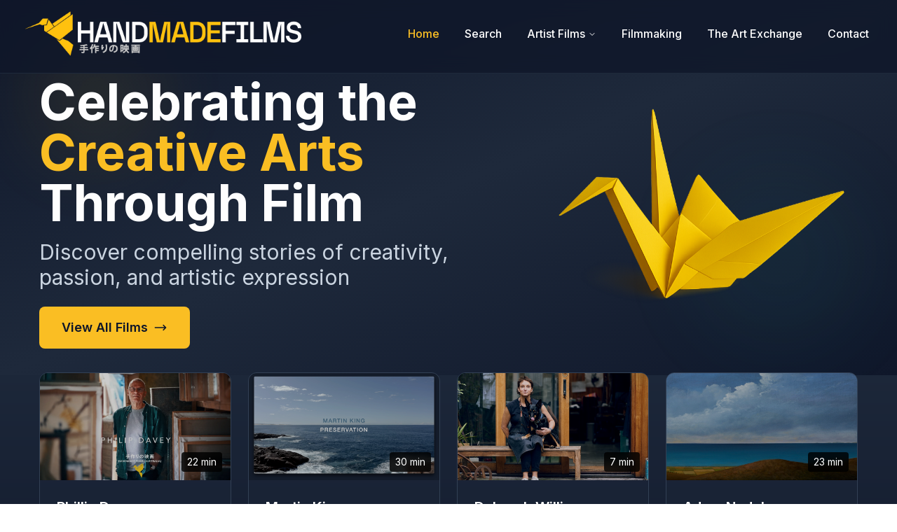

--- FILE ---
content_type: text/html
request_url: https://handmadefilms.com.au/artist-films/l-z/deborah-williams.html
body_size: 1429
content:

<!DOCTYPE html>
<html lang="en">
  <head>
    <meta charset="UTF-8" />
    <meta name="viewport" content="width=device-width, initial-scale=1.0" />
    <title>Handmade Films - Celebrating Artists and Musicians Through Film</title>
    <meta name="description" content="Discover compelling stories of creativity, passion, and artistic expression through our carefully curated selection of documentary films showcasing artists and musicians." />
    <meta name="keywords" content="documentary films, Australian artists, musicians documentary, Handmade Films, art films, creative storytelling, filmmaker Australia, Peter M Lamont" />
    <meta name="author" content="Peter M Lamont" />
    <link rel="canonical" href="https://handmadefilms.com.au/" />

    <meta property="og:title" content="Handmade Films - Celebrating Artists and Musicians Through Film" />
    <meta property="og:url" content="https://handmadefilms.com.au/" />
    <meta property="og:site_name" content="Handmade Films" />
    <meta property="og:description" content="Discover compelling stories of creativity, passion, and artistic expression through our carefully curated selection of documentary films." />
    <meta property="og:type" content="website" />
    <meta property="og:image" content="https://handmadefilms.com.au/uploads/f02d1b53-c427-4cf4-be1c-0415a16c3025.png" />

    <meta name="twitter:card" content="summary_large_image" />
    <meta name="twitter:image" content="https://handmadefilms.com.au/uploads/f02d1b53-c427-4cf4-be1c-0415a16c3025.png" />
    
    <link rel="icon" href="/favicon.ico" type="image/x-icon">
    
    <link rel="preconnect" href="https://fonts.googleapis.com">
    <link rel="preconnect" href="https://fonts.gstatic.com" crossorigin>
    <link href="https://fonts.googleapis.com/css2?family=Inter:wght@300;400;500;600;700;800;900&display=swap" rel="stylesheet">
    
    <script type="application/ld+json">
    {
      "@context": "https://schema.org",
      "@type": "Organization",
      "name": "Handmade Films",
      "url": "https://handmadefilms.com.au",
      "logo": "https://handmadefilms.com.au/uploads/f02d1b53-c427-4cf4-be1c-0415a16c3025.png",
      "description": "Celebrating Artists and Musicians Through Film - Documentary films showcasing Australian artists",
      "founder": {
        "@type": "Person",
        "name": "Peter M Lamont"
      },
      "sameAs": [
        "https://instagram.com/petermlamont"
      ]
    }
    </script>
    <style>
      /* Prevent white flash on load */
      body {
        background-color: #0f172a;
        margin: 0;
        padding: 0;
      }
      
      /* Loading placeholder */
      #root:empty::before {
        content: '';
        position: fixed;
        top: 50%;
        left: 50%;
        width: 60px;
        height: 60px;
        margin: -30px 0 0 -30px;
        border: 4px solid rgba(251, 191, 36, 0.1);
        border-top-color: #fbbf24;
        border-radius: 50%;
        animation: spin 1s linear infinite;
      }
      
      @keyframes spin {
        to { transform: rotate(360deg); }
      }
      
      /* Initial fade-in animation */
      #root {
        animation: fadeIn 0.3s ease-in;
      }
      
      @keyframes fadeIn {
        from { opacity: 0; }
        to { opacity: 1; }
      }
    </style>
    <script type="90c35264418bdf84dd214116-module" crossorigin src="/assets/index-BRNZqQLz.js"></script>
    <link rel="stylesheet" crossorigin href="/assets/index-2nqHWFAT.css">
  </head>

  <body>
    <div id="root"></div>
    <!-- IMPORTANT: DO NOT REMOVE THIS SCRIPT TAG OR THIS VERY COMMENT! -->
    <script src="https://cdn.gpteng.co/gptengineer.js" type="90c35264418bdf84dd214116-module"></script>
  <script src="/cdn-cgi/scripts/7d0fa10a/cloudflare-static/rocket-loader.min.js" data-cf-settings="90c35264418bdf84dd214116-|49" defer></script><script defer src="https://static.cloudflareinsights.com/beacon.min.js/vcd15cbe7772f49c399c6a5babf22c1241717689176015" integrity="sha512-ZpsOmlRQV6y907TI0dKBHq9Md29nnaEIPlkf84rnaERnq6zvWvPUqr2ft8M1aS28oN72PdrCzSjY4U6VaAw1EQ==" data-cf-beacon='{"version":"2024.11.0","token":"1dd5b6704a4f433b9a0b0a748c0f6871","r":1,"server_timing":{"name":{"cfCacheStatus":true,"cfEdge":true,"cfExtPri":true,"cfL4":true,"cfOrigin":true,"cfSpeedBrain":true},"location_startswith":null}}' crossorigin="anonymous"></script>
</body>
</html>


--- FILE ---
content_type: text/javascript
request_url: https://handmadefilms.com.au/assets/index-BRNZqQLz.js
body_size: 93923
content:
const __vite__mapDeps=(i,m=__vite__mapDeps,d=(m.f||(m.f=["assets/Index-CTDUiv-Y.js","assets/Footer-CA_zEXiG.js","assets/Contact-Cmtc-gae.js","assets/Filmmaking-6BQBSUjA.js","assets/ArtExchange-SjZEsjB9.js","assets/ArtistPage-ClAiUNP0.js","assets/user-CPlUEFrq.js","assets/SearchPage-Bxt27N-L.js"])))=>i.map(i=>d[i]);
var e=Object.defineProperty,t=(t,n,r)=>((t,n,r)=>n in t?e(t,n,{enumerable:!0,configurable:!0,writable:!0,value:r}):t[n]=r)(t,"symbol"!=typeof n?n+"":n,r);function n(e,t){for(var n=0;n<t.length;n++){const r=t[n];if("string"!=typeof r&&!Array.isArray(r))for(const t in r)if("default"!==t&&!(t in e)){const n=Object.getOwnPropertyDescriptor(r,t);n&&Object.defineProperty(e,t,n.get?n:{enumerable:!0,get:()=>r[t]})}}return Object.freeze(Object.defineProperty(e,Symbol.toStringTag,{value:"Module"}))}function r(e){return e&&e.__esModule&&Object.prototype.hasOwnProperty.call(e,"default")?e.default:e}!function(){const e=document.createElement("link").relList;if(!(e&&e.supports&&e.supports("modulepreload"))){for(const e of document.querySelectorAll('link[rel="modulepreload"]'))t(e);new MutationObserver(e=>{for(const n of e)if("childList"===n.type)for(const e of n.addedNodes)"LINK"===e.tagName&&"modulepreload"===e.rel&&t(e)}).observe(document,{childList:!0,subtree:!0})}function t(e){if(e.ep)return;e.ep=!0;const t=function(e){const t={};return e.integrity&&(t.integrity=e.integrity),e.referrerPolicy&&(t.referrerPolicy=e.referrerPolicy),"use-credentials"===e.crossOrigin?t.credentials="include":"anonymous"===e.crossOrigin?t.credentials="omit":t.credentials="same-origin",t}(e);fetch(e.href,t)}}();var a={exports:{}},o={},l={exports:{}},i={},s=Symbol.for("react.element"),u=Symbol.for("react.portal"),c=Symbol.for("react.fragment"),d=Symbol.for("react.strict_mode"),f=Symbol.for("react.profiler"),p=Symbol.for("react.provider"),m=Symbol.for("react.context"),h=Symbol.for("react.forward_ref"),g=Symbol.for("react.suspense"),v=Symbol.for("react.memo"),y=Symbol.for("react.lazy"),b=Symbol.iterator;var w={isMounted:function(){return!1},enqueueForceUpdate:function(){},enqueueReplaceState:function(){},enqueueSetState:function(){}},x=Object.assign,k={};function S(e,t,n){this.props=e,this.context=t,this.refs=k,this.updater=n||w}function E(){}function C(e,t,n){this.props=e,this.context=t,this.refs=k,this.updater=n||w}S.prototype.isReactComponent={},S.prototype.setState=function(e,t){if("object"!=typeof e&&"function"!=typeof e&&null!=e)throw Error("setState(...): takes an object of state variables to update or a function which returns an object of state variables.");this.updater.enqueueSetState(this,e,t,"setState")},S.prototype.forceUpdate=function(e){this.updater.enqueueForceUpdate(this,e,"forceUpdate")},E.prototype=S.prototype;var N=C.prototype=new E;N.constructor=C,x(N,S.prototype),N.isPureReactComponent=!0;var T=Array.isArray,P=Object.prototype.hasOwnProperty,_={current:null},R={key:!0,ref:!0,__self:!0,__source:!0};function L(e,t,n){var r,a={},o=null,l=null;if(null!=t)for(r in void 0!==t.ref&&(l=t.ref),void 0!==t.key&&(o=""+t.key),t)P.call(t,r)&&!R.hasOwnProperty(r)&&(a[r]=t[r]);var i=arguments.length-2;if(1===i)a.children=n;else if(1<i){for(var u=Array(i),c=0;c<i;c++)u[c]=arguments[c+2];a.children=u}if(e&&e.defaultProps)for(r in i=e.defaultProps)void 0===a[r]&&(a[r]=i[r]);return{$$typeof:s,type:e,key:o,ref:l,props:a,_owner:_.current}}function z(e){return"object"==typeof e&&null!==e&&e.$$typeof===s}var j=/\/+/g;function O(e,t){return"object"==typeof e&&null!==e&&null!=e.key?function(e){var t={"=":"=0",":":"=2"};return"$"+e.replace(/[=:]/g,function(e){return t[e]})}(""+e.key):t.toString(36)}function M(e,t,n,r,a){var o=typeof e;"undefined"!==o&&"boolean"!==o||(e=null);var l=!1;if(null===e)l=!0;else switch(o){case"string":case"number":l=!0;break;case"object":switch(e.$$typeof){case s:case u:l=!0}}if(l)return a=a(l=e),e=""===r?"."+O(l,0):r,T(a)?(n="",null!=e&&(n=e.replace(j,"$&/")+"/"),M(a,t,n,"",function(e){return e})):null!=a&&(z(a)&&(a=function(e,t){return{$$typeof:s,type:e.type,key:t,ref:e.ref,props:e.props,_owner:e._owner}}(a,n+(!a.key||l&&l.key===a.key?"":(""+a.key).replace(j,"$&/")+"/")+e)),t.push(a)),1;if(l=0,r=""===r?".":r+":",T(e))for(var i=0;i<e.length;i++){var c=r+O(o=e[i],i);l+=M(o,t,n,c,a)}else if(c=function(e){return null===e||"object"!=typeof e?null:"function"==typeof(e=b&&e[b]||e["@@iterator"])?e:null}(e),"function"==typeof c)for(e=c.call(e),i=0;!(o=e.next()).done;)l+=M(o=o.value,t,n,c=r+O(o,i++),a);else if("object"===o)throw t=String(e),Error("Objects are not valid as a React child (found: "+("[object Object]"===t?"object with keys {"+Object.keys(e).join(", ")+"}":t)+"). If you meant to render a collection of children, use an array instead.");return l}function D(e,t,n){if(null==e)return e;var r=[],a=0;return M(e,r,"","",function(e){return t.call(n,e,a++)}),r}function I(e){if(-1===e._status){var t=e._result;(t=t()).then(function(t){0!==e._status&&-1!==e._status||(e._status=1,e._result=t)},function(t){0!==e._status&&-1!==e._status||(e._status=2,e._result=t)}),-1===e._status&&(e._status=0,e._result=t)}if(1===e._status)return e._result.default;throw e._result}var A={current:null},F={transition:null},$={ReactCurrentDispatcher:A,ReactCurrentBatchConfig:F,ReactCurrentOwner:_};function B(){throw Error("act(...) is not supported in production builds of React.")}i.Children={map:D,forEach:function(e,t,n){D(e,function(){t.apply(this,arguments)},n)},count:function(e){var t=0;return D(e,function(){t++}),t},toArray:function(e){return D(e,function(e){return e})||[]},only:function(e){if(!z(e))throw Error("React.Children.only expected to receive a single React element child.");return e}},i.Component=S,i.Fragment=c,i.Profiler=f,i.PureComponent=C,i.StrictMode=d,i.Suspense=g,i.__SECRET_INTERNALS_DO_NOT_USE_OR_YOU_WILL_BE_FIRED=$,i.act=B,i.cloneElement=function(e,t,n){if(null==e)throw Error("React.cloneElement(...): The argument must be a React element, but you passed "+e+".");var r=x({},e.props),a=e.key,o=e.ref,l=e._owner;if(null!=t){if(void 0!==t.ref&&(o=t.ref,l=_.current),void 0!==t.key&&(a=""+t.key),e.type&&e.type.defaultProps)var i=e.type.defaultProps;for(u in t)P.call(t,u)&&!R.hasOwnProperty(u)&&(r[u]=void 0===t[u]&&void 0!==i?i[u]:t[u])}var u=arguments.length-2;if(1===u)r.children=n;else if(1<u){i=Array(u);for(var c=0;c<u;c++)i[c]=arguments[c+2];r.children=i}return{$$typeof:s,type:e.type,key:a,ref:o,props:r,_owner:l}},i.createContext=function(e){return(e={$$typeof:m,_currentValue:e,_currentValue2:e,_threadCount:0,Provider:null,Consumer:null,_defaultValue:null,_globalName:null}).Provider={$$typeof:p,_context:e},e.Consumer=e},i.createElement=L,i.createFactory=function(e){var t=L.bind(null,e);return t.type=e,t},i.createRef=function(){return{current:null}},i.forwardRef=function(e){return{$$typeof:h,render:e}},i.isValidElement=z,i.lazy=function(e){return{$$typeof:y,_payload:{_status:-1,_result:e},_init:I}},i.memo=function(e,t){return{$$typeof:v,type:e,compare:void 0===t?null:t}},i.startTransition=function(e){var t=F.transition;F.transition={};try{e()}finally{F.transition=t}},i.unstable_act=B,i.useCallback=function(e,t){return A.current.useCallback(e,t)},i.useContext=function(e){return A.current.useContext(e)},i.useDebugValue=function(){},i.useDeferredValue=function(e){return A.current.useDeferredValue(e)},i.useEffect=function(e,t){return A.current.useEffect(e,t)},i.useId=function(){return A.current.useId()},i.useImperativeHandle=function(e,t,n){return A.current.useImperativeHandle(e,t,n)},i.useInsertionEffect=function(e,t){return A.current.useInsertionEffect(e,t)},i.useLayoutEffect=function(e,t){return A.current.useLayoutEffect(e,t)},i.useMemo=function(e,t){return A.current.useMemo(e,t)},i.useReducer=function(e,t,n){return A.current.useReducer(e,t,n)},i.useRef=function(e){return A.current.useRef(e)},i.useState=function(e){return A.current.useState(e)},i.useSyncExternalStore=function(e,t,n){return A.current.useSyncExternalStore(e,t,n)},i.useTransition=function(){return A.current.useTransition()},i.version="18.3.1",l.exports=i;var U=l.exports;const W=r(U),H=n({__proto__:null,default:W},[U]);
/**
 * @license React
 * react-jsx-runtime.production.min.js
 *
 * Copyright (c) Facebook, Inc. and its affiliates.
 *
 * This source code is licensed under the MIT license found in the
 * LICENSE file in the root directory of this source tree.
 */
var V=U,Q=Symbol.for("react.element"),K=Symbol.for("react.fragment"),Y=Object.prototype.hasOwnProperty,q=V.__SECRET_INTERNALS_DO_NOT_USE_OR_YOU_WILL_BE_FIRED.ReactCurrentOwner,X={key:!0,ref:!0,__self:!0,__source:!0};function G(e,t,n){var r,a={},o=null,l=null;for(r in void 0!==n&&(o=""+n),void 0!==t.key&&(o=""+t.key),void 0!==t.ref&&(l=t.ref),t)Y.call(t,r)&&!X.hasOwnProperty(r)&&(a[r]=t[r]);if(e&&e.defaultProps)for(r in t=e.defaultProps)void 0===a[r]&&(a[r]=t[r]);return{$$typeof:Q,type:e,key:o,ref:l,props:a,_owner:q.current}}o.Fragment=K,o.jsx=G,o.jsxs=G,a.exports=o;var J=a.exports,Z={exports:{}},ee={},te={exports:{}},ne={};
/**
 * @license React
 * scheduler.production.min.js
 *
 * Copyright (c) Facebook, Inc. and its affiliates.
 *
 * This source code is licensed under the MIT license found in the
 * LICENSE file in the root directory of this source tree.
 */
!function(e){function t(e,t){var n=e.length;e.push(t);e:for(;0<n;){var r=n-1>>>1,o=e[r];if(!(0<a(o,t)))break e;e[r]=t,e[n]=o,n=r}}function n(e){return 0===e.length?null:e[0]}function r(e){if(0===e.length)return null;var t=e[0],n=e.pop();if(n!==t){e[0]=n;e:for(var r=0,o=e.length,l=o>>>1;r<l;){var i=2*(r+1)-1,s=e[i],u=i+1,c=e[u];if(0>a(s,n))u<o&&0>a(c,s)?(e[r]=c,e[u]=n,r=u):(e[r]=s,e[i]=n,r=i);else{if(!(u<o&&0>a(c,n)))break e;e[r]=c,e[u]=n,r=u}}}return t}function a(e,t){var n=e.sortIndex-t.sortIndex;return 0!==n?n:e.id-t.id}if("object"==typeof performance&&"function"==typeof performance.now){var o=performance;e.unstable_now=function(){return o.now()}}else{var l=Date,i=l.now();e.unstable_now=function(){return l.now()-i}}var s=[],u=[],c=1,d=null,f=3,p=!1,m=!1,h=!1,g="function"==typeof setTimeout?setTimeout:null,v="function"==typeof clearTimeout?clearTimeout:null,y="undefined"!=typeof setImmediate?setImmediate:null;function b(e){for(var a=n(u);null!==a;){if(null===a.callback)r(u);else{if(!(a.startTime<=e))break;r(u),a.sortIndex=a.expirationTime,t(s,a)}a=n(u)}}function w(e){if(h=!1,b(e),!m)if(null!==n(s))m=!0,z(x);else{var t=n(u);null!==t&&j(w,t.startTime-e)}}function x(t,a){m=!1,h&&(h=!1,v(C),C=-1),p=!0;var o=f;try{for(b(a),d=n(s);null!==d&&(!(d.expirationTime>a)||t&&!P());){var l=d.callback;if("function"==typeof l){d.callback=null,f=d.priorityLevel;var i=l(d.expirationTime<=a);a=e.unstable_now(),"function"==typeof i?d.callback=i:d===n(s)&&r(s),b(a)}else r(s);d=n(s)}if(null!==d)var c=!0;else{var g=n(u);null!==g&&j(w,g.startTime-a),c=!1}return c}finally{d=null,f=o,p=!1}}"undefined"!=typeof navigator&&void 0!==navigator.scheduling&&void 0!==navigator.scheduling.isInputPending&&navigator.scheduling.isInputPending.bind(navigator.scheduling);var k,S=!1,E=null,C=-1,N=5,T=-1;function P(){return!(e.unstable_now()-T<N)}function _(){if(null!==E){var t=e.unstable_now();T=t;var n=!0;try{n=E(!0,t)}finally{n?k():(S=!1,E=null)}}else S=!1}if("function"==typeof y)k=function(){y(_)};else if("undefined"!=typeof MessageChannel){var R=new MessageChannel,L=R.port2;R.port1.onmessage=_,k=function(){L.postMessage(null)}}else k=function(){g(_,0)};function z(e){E=e,S||(S=!0,k())}function j(t,n){C=g(function(){t(e.unstable_now())},n)}e.unstable_IdlePriority=5,e.unstable_ImmediatePriority=1,e.unstable_LowPriority=4,e.unstable_NormalPriority=3,e.unstable_Profiling=null,e.unstable_UserBlockingPriority=2,e.unstable_cancelCallback=function(e){e.callback=null},e.unstable_continueExecution=function(){m||p||(m=!0,z(x))},e.unstable_forceFrameRate=function(e){0>e||125<e?console.error("forceFrameRate takes a positive int between 0 and 125, forcing frame rates higher than 125 fps is not supported"):N=0<e?Math.floor(1e3/e):5},e.unstable_getCurrentPriorityLevel=function(){return f},e.unstable_getFirstCallbackNode=function(){return n(s)},e.unstable_next=function(e){switch(f){case 1:case 2:case 3:var t=3;break;default:t=f}var n=f;f=t;try{return e()}finally{f=n}},e.unstable_pauseExecution=function(){},e.unstable_requestPaint=function(){},e.unstable_runWithPriority=function(e,t){switch(e){case 1:case 2:case 3:case 4:case 5:break;default:e=3}var n=f;f=e;try{return t()}finally{f=n}},e.unstable_scheduleCallback=function(r,a,o){var l=e.unstable_now();switch("object"==typeof o&&null!==o?o="number"==typeof(o=o.delay)&&0<o?l+o:l:o=l,r){case 1:var i=-1;break;case 2:i=250;break;case 5:i=1073741823;break;case 4:i=1e4;break;default:i=5e3}return r={id:c++,callback:a,priorityLevel:r,startTime:o,expirationTime:i=o+i,sortIndex:-1},o>l?(r.sortIndex=o,t(u,r),null===n(s)&&r===n(u)&&(h?(v(C),C=-1):h=!0,j(w,o-l))):(r.sortIndex=i,t(s,r),m||p||(m=!0,z(x))),r},e.unstable_shouldYield=P,e.unstable_wrapCallback=function(e){var t=f;return function(){var n=f;f=t;try{return e.apply(this,arguments)}finally{f=n}}}}(ne),te.exports=ne;var re=te.exports,ae=U,oe=re;
/**
 * @license React
 * react-dom.production.min.js
 *
 * Copyright (c) Facebook, Inc. and its affiliates.
 *
 * This source code is licensed under the MIT license found in the
 * LICENSE file in the root directory of this source tree.
 */function le(e){for(var t="https://reactjs.org/docs/error-decoder.html?invariant="+e,n=1;n<arguments.length;n++)t+="&args[]="+encodeURIComponent(arguments[n]);return"Minified React error #"+e+"; visit "+t+" for the full message or use the non-minified dev environment for full errors and additional helpful warnings."}var ie=new Set,se={};function ue(e,t){ce(e,t),ce(e+"Capture",t)}function ce(e,t){for(se[e]=t,e=0;e<t.length;e++)ie.add(t[e])}var de=!("undefined"==typeof window||void 0===window.document||void 0===window.document.createElement),fe=Object.prototype.hasOwnProperty,pe=/^[:A-Z_a-z\u00C0-\u00D6\u00D8-\u00F6\u00F8-\u02FF\u0370-\u037D\u037F-\u1FFF\u200C-\u200D\u2070-\u218F\u2C00-\u2FEF\u3001-\uD7FF\uF900-\uFDCF\uFDF0-\uFFFD][:A-Z_a-z\u00C0-\u00D6\u00D8-\u00F6\u00F8-\u02FF\u0370-\u037D\u037F-\u1FFF\u200C-\u200D\u2070-\u218F\u2C00-\u2FEF\u3001-\uD7FF\uF900-\uFDCF\uFDF0-\uFFFD\-.0-9\u00B7\u0300-\u036F\u203F-\u2040]*$/,me={},he={};function ge(e,t,n,r,a,o,l){this.acceptsBooleans=2===t||3===t||4===t,this.attributeName=r,this.attributeNamespace=a,this.mustUseProperty=n,this.propertyName=e,this.type=t,this.sanitizeURL=o,this.removeEmptyString=l}var ve={};"children dangerouslySetInnerHTML defaultValue defaultChecked innerHTML suppressContentEditableWarning suppressHydrationWarning style".split(" ").forEach(function(e){ve[e]=new ge(e,0,!1,e,null,!1,!1)}),[["acceptCharset","accept-charset"],["className","class"],["htmlFor","for"],["httpEquiv","http-equiv"]].forEach(function(e){var t=e[0];ve[t]=new ge(t,1,!1,e[1],null,!1,!1)}),["contentEditable","draggable","spellCheck","value"].forEach(function(e){ve[e]=new ge(e,2,!1,e.toLowerCase(),null,!1,!1)}),["autoReverse","externalResourcesRequired","focusable","preserveAlpha"].forEach(function(e){ve[e]=new ge(e,2,!1,e,null,!1,!1)}),"allowFullScreen async autoFocus autoPlay controls default defer disabled disablePictureInPicture disableRemotePlayback formNoValidate hidden loop noModule noValidate open playsInline readOnly required reversed scoped seamless itemScope".split(" ").forEach(function(e){ve[e]=new ge(e,3,!1,e.toLowerCase(),null,!1,!1)}),["checked","multiple","muted","selected"].forEach(function(e){ve[e]=new ge(e,3,!0,e,null,!1,!1)}),["capture","download"].forEach(function(e){ve[e]=new ge(e,4,!1,e,null,!1,!1)}),["cols","rows","size","span"].forEach(function(e){ve[e]=new ge(e,6,!1,e,null,!1,!1)}),["rowSpan","start"].forEach(function(e){ve[e]=new ge(e,5,!1,e.toLowerCase(),null,!1,!1)});var ye=/[\-:]([a-z])/g;function be(e){return e[1].toUpperCase()}function we(e,t,n,r){var a=ve.hasOwnProperty(t)?ve[t]:null;(null!==a?0!==a.type:r||!(2<t.length)||"o"!==t[0]&&"O"!==t[0]||"n"!==t[1]&&"N"!==t[1])&&(function(e,t,n,r){if(null==t||function(e,t,n,r){if(null!==n&&0===n.type)return!1;switch(typeof t){case"function":case"symbol":return!0;case"boolean":return!r&&(null!==n?!n.acceptsBooleans:"data-"!==(e=e.toLowerCase().slice(0,5))&&"aria-"!==e);default:return!1}}(e,t,n,r))return!0;if(r)return!1;if(null!==n)switch(n.type){case 3:return!t;case 4:return!1===t;case 5:return isNaN(t);case 6:return isNaN(t)||1>t}return!1}(t,n,a,r)&&(n=null),r||null===a?function(e){return!!fe.call(he,e)||!fe.call(me,e)&&(pe.test(e)?he[e]=!0:(me[e]=!0,!1))}(t)&&(null===n?e.removeAttribute(t):e.setAttribute(t,""+n)):a.mustUseProperty?e[a.propertyName]=null===n?3!==a.type&&"":n:(t=a.attributeName,r=a.attributeNamespace,null===n?e.removeAttribute(t):(n=3===(a=a.type)||4===a&&!0===n?"":""+n,r?e.setAttributeNS(r,t,n):e.setAttribute(t,n))))}"accent-height alignment-baseline arabic-form baseline-shift cap-height clip-path clip-rule color-interpolation color-interpolation-filters color-profile color-rendering dominant-baseline enable-background fill-opacity fill-rule flood-color flood-opacity font-family font-size font-size-adjust font-stretch font-style font-variant font-weight glyph-name glyph-orientation-horizontal glyph-orientation-vertical horiz-adv-x horiz-origin-x image-rendering letter-spacing lighting-color marker-end marker-mid marker-start overline-position overline-thickness paint-order panose-1 pointer-events rendering-intent shape-rendering stop-color stop-opacity strikethrough-position strikethrough-thickness stroke-dasharray stroke-dashoffset stroke-linecap stroke-linejoin stroke-miterlimit stroke-opacity stroke-width text-anchor text-decoration text-rendering underline-position underline-thickness unicode-bidi unicode-range units-per-em v-alphabetic v-hanging v-ideographic v-mathematical vector-effect vert-adv-y vert-origin-x vert-origin-y word-spacing writing-mode xmlns:xlink x-height".split(" ").forEach(function(e){var t=e.replace(ye,be);ve[t]=new ge(t,1,!1,e,null,!1,!1)}),"xlink:actuate xlink:arcrole xlink:role xlink:show xlink:title xlink:type".split(" ").forEach(function(e){var t=e.replace(ye,be);ve[t]=new ge(t,1,!1,e,"http://www.w3.org/1999/xlink",!1,!1)}),["xml:base","xml:lang","xml:space"].forEach(function(e){var t=e.replace(ye,be);ve[t]=new ge(t,1,!1,e,"http://www.w3.org/XML/1998/namespace",!1,!1)}),["tabIndex","crossOrigin"].forEach(function(e){ve[e]=new ge(e,1,!1,e.toLowerCase(),null,!1,!1)}),ve.xlinkHref=new ge("xlinkHref",1,!1,"xlink:href","http://www.w3.org/1999/xlink",!0,!1),["src","href","action","formAction"].forEach(function(e){ve[e]=new ge(e,1,!1,e.toLowerCase(),null,!0,!0)});var xe=ae.__SECRET_INTERNALS_DO_NOT_USE_OR_YOU_WILL_BE_FIRED,ke=Symbol.for("react.element"),Se=Symbol.for("react.portal"),Ee=Symbol.for("react.fragment"),Ce=Symbol.for("react.strict_mode"),Ne=Symbol.for("react.profiler"),Te=Symbol.for("react.provider"),Pe=Symbol.for("react.context"),_e=Symbol.for("react.forward_ref"),Re=Symbol.for("react.suspense"),Le=Symbol.for("react.suspense_list"),ze=Symbol.for("react.memo"),je=Symbol.for("react.lazy"),Oe=Symbol.for("react.offscreen"),Me=Symbol.iterator;function De(e){return null===e||"object"!=typeof e?null:"function"==typeof(e=Me&&e[Me]||e["@@iterator"])?e:null}var Ie,Ae=Object.assign;function Fe(e){if(void 0===Ie)try{throw Error()}catch(n){var t=n.stack.trim().match(/\n( *(at )?)/);Ie=t&&t[1]||""}return"\n"+Ie+e}var $e=!1;function Be(e,t){if(!e||$e)return"";$e=!0;var n=Error.prepareStackTrace;Error.prepareStackTrace=void 0;try{if(t)if(t=function(){throw Error()},Object.defineProperty(t.prototype,"props",{set:function(){throw Error()}}),"object"==typeof Reflect&&Reflect.construct){try{Reflect.construct(t,[])}catch(u){var r=u}Reflect.construct(e,[],t)}else{try{t.call()}catch(u){r=u}e.call(t.prototype)}else{try{throw Error()}catch(u){r=u}e()}}catch(u){if(u&&r&&"string"==typeof u.stack){for(var a=u.stack.split("\n"),o=r.stack.split("\n"),l=a.length-1,i=o.length-1;1<=l&&0<=i&&a[l]!==o[i];)i--;for(;1<=l&&0<=i;l--,i--)if(a[l]!==o[i]){if(1!==l||1!==i)do{if(l--,0>--i||a[l]!==o[i]){var s="\n"+a[l].replace(" at new "," at ");return e.displayName&&s.includes("<anonymous>")&&(s=s.replace("<anonymous>",e.displayName)),s}}while(1<=l&&0<=i);break}}}finally{$e=!1,Error.prepareStackTrace=n}return(e=e?e.displayName||e.name:"")?Fe(e):""}function Ue(e){switch(e.tag){case 5:return Fe(e.type);case 16:return Fe("Lazy");case 13:return Fe("Suspense");case 19:return Fe("SuspenseList");case 0:case 2:case 15:return e=Be(e.type,!1);case 11:return e=Be(e.type.render,!1);case 1:return e=Be(e.type,!0);default:return""}}function We(e){if(null==e)return null;if("function"==typeof e)return e.displayName||e.name||null;if("string"==typeof e)return e;switch(e){case Ee:return"Fragment";case Se:return"Portal";case Ne:return"Profiler";case Ce:return"StrictMode";case Re:return"Suspense";case Le:return"SuspenseList"}if("object"==typeof e)switch(e.$$typeof){case Pe:return(e.displayName||"Context")+".Consumer";case Te:return(e._context.displayName||"Context")+".Provider";case _e:var t=e.render;return(e=e.displayName)||(e=""!==(e=t.displayName||t.name||"")?"ForwardRef("+e+")":"ForwardRef"),e;case ze:return null!==(t=e.displayName||null)?t:We(e.type)||"Memo";case je:t=e._payload,e=e._init;try{return We(e(t))}catch(n){}}return null}function He(e){var t=e.type;switch(e.tag){case 24:return"Cache";case 9:return(t.displayName||"Context")+".Consumer";case 10:return(t._context.displayName||"Context")+".Provider";case 18:return"DehydratedFragment";case 11:return e=(e=t.render).displayName||e.name||"",t.displayName||(""!==e?"ForwardRef("+e+")":"ForwardRef");case 7:return"Fragment";case 5:return t;case 4:return"Portal";case 3:return"Root";case 6:return"Text";case 16:return We(t);case 8:return t===Ce?"StrictMode":"Mode";case 22:return"Offscreen";case 12:return"Profiler";case 21:return"Scope";case 13:return"Suspense";case 19:return"SuspenseList";case 25:return"TracingMarker";case 1:case 0:case 17:case 2:case 14:case 15:if("function"==typeof t)return t.displayName||t.name||null;if("string"==typeof t)return t}return null}function Ve(e){switch(typeof e){case"boolean":case"number":case"string":case"undefined":case"object":return e;default:return""}}function Qe(e){var t=e.type;return(e=e.nodeName)&&"input"===e.toLowerCase()&&("checkbox"===t||"radio"===t)}function Ke(e){e._valueTracker||(e._valueTracker=function(e){var t=Qe(e)?"checked":"value",n=Object.getOwnPropertyDescriptor(e.constructor.prototype,t),r=""+e[t];if(!e.hasOwnProperty(t)&&void 0!==n&&"function"==typeof n.get&&"function"==typeof n.set){var a=n.get,o=n.set;return Object.defineProperty(e,t,{configurable:!0,get:function(){return a.call(this)},set:function(e){r=""+e,o.call(this,e)}}),Object.defineProperty(e,t,{enumerable:n.enumerable}),{getValue:function(){return r},setValue:function(e){r=""+e},stopTracking:function(){e._valueTracker=null,delete e[t]}}}}(e))}function Ye(e){if(!e)return!1;var t=e._valueTracker;if(!t)return!0;var n=t.getValue(),r="";return e&&(r=Qe(e)?e.checked?"true":"false":e.value),(e=r)!==n&&(t.setValue(e),!0)}function qe(e){if(void 0===(e=e||("undefined"!=typeof document?document:void 0)))return null;try{return e.activeElement||e.body}catch(t){return e.body}}function Xe(e,t){var n=t.checked;return Ae({},t,{defaultChecked:void 0,defaultValue:void 0,value:void 0,checked:null!=n?n:e._wrapperState.initialChecked})}function Ge(e,t){var n=null==t.defaultValue?"":t.defaultValue,r=null!=t.checked?t.checked:t.defaultChecked;n=Ve(null!=t.value?t.value:n),e._wrapperState={initialChecked:r,initialValue:n,controlled:"checkbox"===t.type||"radio"===t.type?null!=t.checked:null!=t.value}}function Je(e,t){null!=(t=t.checked)&&we(e,"checked",t,!1)}function Ze(e,t){Je(e,t);var n=Ve(t.value),r=t.type;if(null!=n)"number"===r?(0===n&&""===e.value||e.value!=n)&&(e.value=""+n):e.value!==""+n&&(e.value=""+n);else if("submit"===r||"reset"===r)return void e.removeAttribute("value");t.hasOwnProperty("value")?tt(e,t.type,n):t.hasOwnProperty("defaultValue")&&tt(e,t.type,Ve(t.defaultValue)),null==t.checked&&null!=t.defaultChecked&&(e.defaultChecked=!!t.defaultChecked)}function et(e,t,n){if(t.hasOwnProperty("value")||t.hasOwnProperty("defaultValue")){var r=t.type;if(!("submit"!==r&&"reset"!==r||void 0!==t.value&&null!==t.value))return;t=""+e._wrapperState.initialValue,n||t===e.value||(e.value=t),e.defaultValue=t}""!==(n=e.name)&&(e.name=""),e.defaultChecked=!!e._wrapperState.initialChecked,""!==n&&(e.name=n)}function tt(e,t,n){"number"===t&&qe(e.ownerDocument)===e||(null==n?e.defaultValue=""+e._wrapperState.initialValue:e.defaultValue!==""+n&&(e.defaultValue=""+n))}var nt=Array.isArray;function rt(e,t,n,r){if(e=e.options,t){t={};for(var a=0;a<n.length;a++)t["$"+n[a]]=!0;for(n=0;n<e.length;n++)a=t.hasOwnProperty("$"+e[n].value),e[n].selected!==a&&(e[n].selected=a),a&&r&&(e[n].defaultSelected=!0)}else{for(n=""+Ve(n),t=null,a=0;a<e.length;a++){if(e[a].value===n)return e[a].selected=!0,void(r&&(e[a].defaultSelected=!0));null!==t||e[a].disabled||(t=e[a])}null!==t&&(t.selected=!0)}}function at(e,t){if(null!=t.dangerouslySetInnerHTML)throw Error(le(91));return Ae({},t,{value:void 0,defaultValue:void 0,children:""+e._wrapperState.initialValue})}function ot(e,t){var n=t.value;if(null==n){if(n=t.children,t=t.defaultValue,null!=n){if(null!=t)throw Error(le(92));if(nt(n)){if(1<n.length)throw Error(le(93));n=n[0]}t=n}null==t&&(t=""),n=t}e._wrapperState={initialValue:Ve(n)}}function lt(e,t){var n=Ve(t.value),r=Ve(t.defaultValue);null!=n&&((n=""+n)!==e.value&&(e.value=n),null==t.defaultValue&&e.defaultValue!==n&&(e.defaultValue=n)),null!=r&&(e.defaultValue=""+r)}function it(e){var t=e.textContent;t===e._wrapperState.initialValue&&""!==t&&null!==t&&(e.value=t)}function st(e){switch(e){case"svg":return"http://www.w3.org/2000/svg";case"math":return"http://www.w3.org/1998/Math/MathML";default:return"http://www.w3.org/1999/xhtml"}}function ut(e,t){return null==e||"http://www.w3.org/1999/xhtml"===e?st(t):"http://www.w3.org/2000/svg"===e&&"foreignObject"===t?"http://www.w3.org/1999/xhtml":e}var ct,dt,ft=(dt=function(e,t){if("http://www.w3.org/2000/svg"!==e.namespaceURI||"innerHTML"in e)e.innerHTML=t;else{for((ct=ct||document.createElement("div")).innerHTML="<svg>"+t.valueOf().toString()+"</svg>",t=ct.firstChild;e.firstChild;)e.removeChild(e.firstChild);for(;t.firstChild;)e.appendChild(t.firstChild)}},"undefined"!=typeof MSApp&&MSApp.execUnsafeLocalFunction?function(e,t,n,r){MSApp.execUnsafeLocalFunction(function(){return dt(e,t)})}:dt);function pt(e,t){if(t){var n=e.firstChild;if(n&&n===e.lastChild&&3===n.nodeType)return void(n.nodeValue=t)}e.textContent=t}var mt={animationIterationCount:!0,aspectRatio:!0,borderImageOutset:!0,borderImageSlice:!0,borderImageWidth:!0,boxFlex:!0,boxFlexGroup:!0,boxOrdinalGroup:!0,columnCount:!0,columns:!0,flex:!0,flexGrow:!0,flexPositive:!0,flexShrink:!0,flexNegative:!0,flexOrder:!0,gridArea:!0,gridRow:!0,gridRowEnd:!0,gridRowSpan:!0,gridRowStart:!0,gridColumn:!0,gridColumnEnd:!0,gridColumnSpan:!0,gridColumnStart:!0,fontWeight:!0,lineClamp:!0,lineHeight:!0,opacity:!0,order:!0,orphans:!0,tabSize:!0,widows:!0,zIndex:!0,zoom:!0,fillOpacity:!0,floodOpacity:!0,stopOpacity:!0,strokeDasharray:!0,strokeDashoffset:!0,strokeMiterlimit:!0,strokeOpacity:!0,strokeWidth:!0},ht=["Webkit","ms","Moz","O"];function gt(e,t,n){return null==t||"boolean"==typeof t||""===t?"":n||"number"!=typeof t||0===t||mt.hasOwnProperty(e)&&mt[e]?(""+t).trim():t+"px"}function vt(e,t){for(var n in e=e.style,t)if(t.hasOwnProperty(n)){var r=0===n.indexOf("--"),a=gt(n,t[n],r);"float"===n&&(n="cssFloat"),r?e.setProperty(n,a):e[n]=a}}Object.keys(mt).forEach(function(e){ht.forEach(function(t){t=t+e.charAt(0).toUpperCase()+e.substring(1),mt[t]=mt[e]})});var yt=Ae({menuitem:!0},{area:!0,base:!0,br:!0,col:!0,embed:!0,hr:!0,img:!0,input:!0,keygen:!0,link:!0,meta:!0,param:!0,source:!0,track:!0,wbr:!0});function bt(e,t){if(t){if(yt[e]&&(null!=t.children||null!=t.dangerouslySetInnerHTML))throw Error(le(137,e));if(null!=t.dangerouslySetInnerHTML){if(null!=t.children)throw Error(le(60));if("object"!=typeof t.dangerouslySetInnerHTML||!("__html"in t.dangerouslySetInnerHTML))throw Error(le(61))}if(null!=t.style&&"object"!=typeof t.style)throw Error(le(62))}}function wt(e,t){if(-1===e.indexOf("-"))return"string"==typeof t.is;switch(e){case"annotation-xml":case"color-profile":case"font-face":case"font-face-src":case"font-face-uri":case"font-face-format":case"font-face-name":case"missing-glyph":return!1;default:return!0}}var xt=null;function kt(e){return(e=e.target||e.srcElement||window).correspondingUseElement&&(e=e.correspondingUseElement),3===e.nodeType?e.parentNode:e}var St=null,Et=null,Ct=null;function Nt(e){if(e=xo(e)){if("function"!=typeof St)throw Error(le(280));var t=e.stateNode;t&&(t=So(t),St(e.stateNode,e.type,t))}}function Tt(e){Et?Ct?Ct.push(e):Ct=[e]:Et=e}function Pt(){if(Et){var e=Et,t=Ct;if(Ct=Et=null,Nt(e),t)for(e=0;e<t.length;e++)Nt(t[e])}}function _t(e,t){return e(t)}function Rt(){}var Lt=!1;function zt(e,t,n){if(Lt)return e(t,n);Lt=!0;try{return _t(e,t,n)}finally{Lt=!1,(null!==Et||null!==Ct)&&(Rt(),Pt())}}function jt(e,t){var n=e.stateNode;if(null===n)return null;var r=So(n);if(null===r)return null;n=r[t];e:switch(t){case"onClick":case"onClickCapture":case"onDoubleClick":case"onDoubleClickCapture":case"onMouseDown":case"onMouseDownCapture":case"onMouseMove":case"onMouseMoveCapture":case"onMouseUp":case"onMouseUpCapture":case"onMouseEnter":(r=!r.disabled)||(r=!("button"===(e=e.type)||"input"===e||"select"===e||"textarea"===e)),e=!r;break e;default:e=!1}if(e)return null;if(n&&"function"!=typeof n)throw Error(le(231,t,typeof n));return n}var Ot=!1;if(de)try{var Mt={};Object.defineProperty(Mt,"passive",{get:function(){Ot=!0}}),window.addEventListener("test",Mt,Mt),window.removeEventListener("test",Mt,Mt)}catch(dt){Ot=!1}function Dt(e,t,n,r,a,o,l,i,s){var u=Array.prototype.slice.call(arguments,3);try{t.apply(n,u)}catch(c){this.onError(c)}}var It=!1,At=null,Ft=!1,$t=null,Bt={onError:function(e){It=!0,At=e}};function Ut(e,t,n,r,a,o,l,i,s){It=!1,At=null,Dt.apply(Bt,arguments)}function Wt(e){var t=e,n=e;if(e.alternate)for(;t.return;)t=t.return;else{e=t;do{!!(4098&(t=e).flags)&&(n=t.return),e=t.return}while(e)}return 3===t.tag?n:null}function Ht(e){if(13===e.tag){var t=e.memoizedState;if(null===t&&(null!==(e=e.alternate)&&(t=e.memoizedState)),null!==t)return t.dehydrated}return null}function Vt(e){if(Wt(e)!==e)throw Error(le(188))}function Qt(e){return null!==(e=function(e){var t=e.alternate;if(!t){if(null===(t=Wt(e)))throw Error(le(188));return t!==e?null:e}for(var n=e,r=t;;){var a=n.return;if(null===a)break;var o=a.alternate;if(null===o){if(null!==(r=a.return)){n=r;continue}break}if(a.child===o.child){for(o=a.child;o;){if(o===n)return Vt(a),e;if(o===r)return Vt(a),t;o=o.sibling}throw Error(le(188))}if(n.return!==r.return)n=a,r=o;else{for(var l=!1,i=a.child;i;){if(i===n){l=!0,n=a,r=o;break}if(i===r){l=!0,r=a,n=o;break}i=i.sibling}if(!l){for(i=o.child;i;){if(i===n){l=!0,n=o,r=a;break}if(i===r){l=!0,r=o,n=a;break}i=i.sibling}if(!l)throw Error(le(189))}}if(n.alternate!==r)throw Error(le(190))}if(3!==n.tag)throw Error(le(188));return n.stateNode.current===n?e:t}(e))?Kt(e):null}function Kt(e){if(5===e.tag||6===e.tag)return e;for(e=e.child;null!==e;){var t=Kt(e);if(null!==t)return t;e=e.sibling}return null}var Yt=oe.unstable_scheduleCallback,qt=oe.unstable_cancelCallback,Xt=oe.unstable_shouldYield,Gt=oe.unstable_requestPaint,Jt=oe.unstable_now,Zt=oe.unstable_getCurrentPriorityLevel,en=oe.unstable_ImmediatePriority,tn=oe.unstable_UserBlockingPriority,nn=oe.unstable_NormalPriority,rn=oe.unstable_LowPriority,an=oe.unstable_IdlePriority,on=null,ln=null;var sn=Math.clz32?Math.clz32:function(e){return e>>>=0,0===e?32:31-(un(e)/cn|0)|0},un=Math.log,cn=Math.LN2;var dn=64,fn=4194304;function pn(e){switch(e&-e){case 1:return 1;case 2:return 2;case 4:return 4;case 8:return 8;case 16:return 16;case 32:return 32;case 64:case 128:case 256:case 512:case 1024:case 2048:case 4096:case 8192:case 16384:case 32768:case 65536:case 131072:case 262144:case 524288:case 1048576:case 2097152:return 4194240&e;case 4194304:case 8388608:case 16777216:case 33554432:case 67108864:return 130023424&e;case 134217728:return 134217728;case 268435456:return 268435456;case 536870912:return 536870912;case 1073741824:return 1073741824;default:return e}}function mn(e,t){var n=e.pendingLanes;if(0===n)return 0;var r=0,a=e.suspendedLanes,o=e.pingedLanes,l=268435455&n;if(0!==l){var i=l&~a;0!==i?r=pn(i):0!==(o&=l)&&(r=pn(o))}else 0!==(l=n&~a)?r=pn(l):0!==o&&(r=pn(o));if(0===r)return 0;if(0!==t&&t!==r&&0===(t&a)&&((a=r&-r)>=(o=t&-t)||16===a&&4194240&o))return t;if(4&r&&(r|=16&n),0!==(t=e.entangledLanes))for(e=e.entanglements,t&=r;0<t;)a=1<<(n=31-sn(t)),r|=e[n],t&=~a;return r}function hn(e,t){switch(e){case 1:case 2:case 4:return t+250;case 8:case 16:case 32:case 64:case 128:case 256:case 512:case 1024:case 2048:case 4096:case 8192:case 16384:case 32768:case 65536:case 131072:case 262144:case 524288:case 1048576:case 2097152:return t+5e3;default:return-1}}function gn(e){return 0!==(e=-1073741825&e.pendingLanes)?e:1073741824&e?1073741824:0}function vn(){var e=dn;return!(4194240&(dn<<=1))&&(dn=64),e}function yn(e){for(var t=[],n=0;31>n;n++)t.push(e);return t}function bn(e,t,n){e.pendingLanes|=t,536870912!==t&&(e.suspendedLanes=0,e.pingedLanes=0),(e=e.eventTimes)[t=31-sn(t)]=n}function wn(e,t){var n=e.entangledLanes|=t;for(e=e.entanglements;n;){var r=31-sn(n),a=1<<r;a&t|e[r]&t&&(e[r]|=t),n&=~a}}var xn=0;function kn(e){return 1<(e&=-e)?4<e?268435455&e?16:536870912:4:1}var Sn,En,Cn,Nn,Tn,Pn=!1,_n=[],Rn=null,Ln=null,zn=null,jn=new Map,On=new Map,Mn=[],Dn="mousedown mouseup touchcancel touchend touchstart auxclick dblclick pointercancel pointerdown pointerup dragend dragstart drop compositionend compositionstart keydown keypress keyup input textInput copy cut paste click change contextmenu reset submit".split(" ");function In(e,t){switch(e){case"focusin":case"focusout":Rn=null;break;case"dragenter":case"dragleave":Ln=null;break;case"mouseover":case"mouseout":zn=null;break;case"pointerover":case"pointerout":jn.delete(t.pointerId);break;case"gotpointercapture":case"lostpointercapture":On.delete(t.pointerId)}}function An(e,t,n,r,a,o){return null===e||e.nativeEvent!==o?(e={blockedOn:t,domEventName:n,eventSystemFlags:r,nativeEvent:o,targetContainers:[a]},null!==t&&(null!==(t=xo(t))&&En(t)),e):(e.eventSystemFlags|=r,t=e.targetContainers,null!==a&&-1===t.indexOf(a)&&t.push(a),e)}function Fn(e){var t=wo(e.target);if(null!==t){var n=Wt(t);if(null!==n)if(13===(t=n.tag)){if(null!==(t=Ht(n)))return e.blockedOn=t,void Tn(e.priority,function(){Cn(n)})}else if(3===t&&n.stateNode.current.memoizedState.isDehydrated)return void(e.blockedOn=3===n.tag?n.stateNode.containerInfo:null)}e.blockedOn=null}function $n(e){if(null!==e.blockedOn)return!1;for(var t=e.targetContainers;0<t.length;){var n=Gn(e.domEventName,e.eventSystemFlags,t[0],e.nativeEvent);if(null!==n)return null!==(t=xo(n))&&En(t),e.blockedOn=n,!1;var r=new(n=e.nativeEvent).constructor(n.type,n);xt=r,n.target.dispatchEvent(r),xt=null,t.shift()}return!0}function Bn(e,t,n){$n(e)&&n.delete(t)}function Un(){Pn=!1,null!==Rn&&$n(Rn)&&(Rn=null),null!==Ln&&$n(Ln)&&(Ln=null),null!==zn&&$n(zn)&&(zn=null),jn.forEach(Bn),On.forEach(Bn)}function Wn(e,t){e.blockedOn===t&&(e.blockedOn=null,Pn||(Pn=!0,oe.unstable_scheduleCallback(oe.unstable_NormalPriority,Un)))}function Hn(e){function t(t){return Wn(t,e)}if(0<_n.length){Wn(_n[0],e);for(var n=1;n<_n.length;n++){var r=_n[n];r.blockedOn===e&&(r.blockedOn=null)}}for(null!==Rn&&Wn(Rn,e),null!==Ln&&Wn(Ln,e),null!==zn&&Wn(zn,e),jn.forEach(t),On.forEach(t),n=0;n<Mn.length;n++)(r=Mn[n]).blockedOn===e&&(r.blockedOn=null);for(;0<Mn.length&&null===(n=Mn[0]).blockedOn;)Fn(n),null===n.blockedOn&&Mn.shift()}var Vn=xe.ReactCurrentBatchConfig,Qn=!0;function Kn(e,t,n,r){var a=xn,o=Vn.transition;Vn.transition=null;try{xn=1,qn(e,t,n,r)}finally{xn=a,Vn.transition=o}}function Yn(e,t,n,r){var a=xn,o=Vn.transition;Vn.transition=null;try{xn=4,qn(e,t,n,r)}finally{xn=a,Vn.transition=o}}function qn(e,t,n,r){if(Qn){var a=Gn(e,t,n,r);if(null===a)Va(e,t,r,Xn,n),In(e,r);else if(function(e,t,n,r,a){switch(t){case"focusin":return Rn=An(Rn,e,t,n,r,a),!0;case"dragenter":return Ln=An(Ln,e,t,n,r,a),!0;case"mouseover":return zn=An(zn,e,t,n,r,a),!0;case"pointerover":var o=a.pointerId;return jn.set(o,An(jn.get(o)||null,e,t,n,r,a)),!0;case"gotpointercapture":return o=a.pointerId,On.set(o,An(On.get(o)||null,e,t,n,r,a)),!0}return!1}(a,e,t,n,r))r.stopPropagation();else if(In(e,r),4&t&&-1<Dn.indexOf(e)){for(;null!==a;){var o=xo(a);if(null!==o&&Sn(o),null===(o=Gn(e,t,n,r))&&Va(e,t,r,Xn,n),o===a)break;a=o}null!==a&&r.stopPropagation()}else Va(e,t,r,null,n)}}var Xn=null;function Gn(e,t,n,r){if(Xn=null,null!==(e=wo(e=kt(r))))if(null===(t=Wt(e)))e=null;else if(13===(n=t.tag)){if(null!==(e=Ht(t)))return e;e=null}else if(3===n){if(t.stateNode.current.memoizedState.isDehydrated)return 3===t.tag?t.stateNode.containerInfo:null;e=null}else t!==e&&(e=null);return Xn=e,null}function Jn(e){switch(e){case"cancel":case"click":case"close":case"contextmenu":case"copy":case"cut":case"auxclick":case"dblclick":case"dragend":case"dragstart":case"drop":case"focusin":case"focusout":case"input":case"invalid":case"keydown":case"keypress":case"keyup":case"mousedown":case"mouseup":case"paste":case"pause":case"play":case"pointercancel":case"pointerdown":case"pointerup":case"ratechange":case"reset":case"resize":case"seeked":case"submit":case"touchcancel":case"touchend":case"touchstart":case"volumechange":case"change":case"selectionchange":case"textInput":case"compositionstart":case"compositionend":case"compositionupdate":case"beforeblur":case"afterblur":case"beforeinput":case"blur":case"fullscreenchange":case"focus":case"hashchange":case"popstate":case"select":case"selectstart":return 1;case"drag":case"dragenter":case"dragexit":case"dragleave":case"dragover":case"mousemove":case"mouseout":case"mouseover":case"pointermove":case"pointerout":case"pointerover":case"scroll":case"toggle":case"touchmove":case"wheel":case"mouseenter":case"mouseleave":case"pointerenter":case"pointerleave":return 4;case"message":switch(Zt()){case en:return 1;case tn:return 4;case nn:case rn:return 16;case an:return 536870912;default:return 16}default:return 16}}var Zn=null,er=null,tr=null;function nr(){if(tr)return tr;var e,t,n=er,r=n.length,a="value"in Zn?Zn.value:Zn.textContent,o=a.length;for(e=0;e<r&&n[e]===a[e];e++);var l=r-e;for(t=1;t<=l&&n[r-t]===a[o-t];t++);return tr=a.slice(e,1<t?1-t:void 0)}function rr(e){var t=e.keyCode;return"charCode"in e?0===(e=e.charCode)&&13===t&&(e=13):e=t,10===e&&(e=13),32<=e||13===e?e:0}function ar(){return!0}function or(){return!1}function lr(e){function t(t,n,r,a,o){for(var l in this._reactName=t,this._targetInst=r,this.type=n,this.nativeEvent=a,this.target=o,this.currentTarget=null,e)e.hasOwnProperty(l)&&(t=e[l],this[l]=t?t(a):a[l]);return this.isDefaultPrevented=(null!=a.defaultPrevented?a.defaultPrevented:!1===a.returnValue)?ar:or,this.isPropagationStopped=or,this}return Ae(t.prototype,{preventDefault:function(){this.defaultPrevented=!0;var e=this.nativeEvent;e&&(e.preventDefault?e.preventDefault():"unknown"!=typeof e.returnValue&&(e.returnValue=!1),this.isDefaultPrevented=ar)},stopPropagation:function(){var e=this.nativeEvent;e&&(e.stopPropagation?e.stopPropagation():"unknown"!=typeof e.cancelBubble&&(e.cancelBubble=!0),this.isPropagationStopped=ar)},persist:function(){},isPersistent:ar}),t}var ir,sr,ur,cr={eventPhase:0,bubbles:0,cancelable:0,timeStamp:function(e){return e.timeStamp||Date.now()},defaultPrevented:0,isTrusted:0},dr=lr(cr),fr=Ae({},cr,{view:0,detail:0}),pr=lr(fr),mr=Ae({},fr,{screenX:0,screenY:0,clientX:0,clientY:0,pageX:0,pageY:0,ctrlKey:0,shiftKey:0,altKey:0,metaKey:0,getModifierState:Nr,button:0,buttons:0,relatedTarget:function(e){return void 0===e.relatedTarget?e.fromElement===e.srcElement?e.toElement:e.fromElement:e.relatedTarget},movementX:function(e){return"movementX"in e?e.movementX:(e!==ur&&(ur&&"mousemove"===e.type?(ir=e.screenX-ur.screenX,sr=e.screenY-ur.screenY):sr=ir=0,ur=e),ir)},movementY:function(e){return"movementY"in e?e.movementY:sr}}),hr=lr(mr),gr=lr(Ae({},mr,{dataTransfer:0})),vr=lr(Ae({},fr,{relatedTarget:0})),yr=lr(Ae({},cr,{animationName:0,elapsedTime:0,pseudoElement:0})),br=Ae({},cr,{clipboardData:function(e){return"clipboardData"in e?e.clipboardData:window.clipboardData}}),wr=lr(br),xr=lr(Ae({},cr,{data:0})),kr={Esc:"Escape",Spacebar:" ",Left:"ArrowLeft",Up:"ArrowUp",Right:"ArrowRight",Down:"ArrowDown",Del:"Delete",Win:"OS",Menu:"ContextMenu",Apps:"ContextMenu",Scroll:"ScrollLock",MozPrintableKey:"Unidentified"},Sr={8:"Backspace",9:"Tab",12:"Clear",13:"Enter",16:"Shift",17:"Control",18:"Alt",19:"Pause",20:"CapsLock",27:"Escape",32:" ",33:"PageUp",34:"PageDown",35:"End",36:"Home",37:"ArrowLeft",38:"ArrowUp",39:"ArrowRight",40:"ArrowDown",45:"Insert",46:"Delete",112:"F1",113:"F2",114:"F3",115:"F4",116:"F5",117:"F6",118:"F7",119:"F8",120:"F9",121:"F10",122:"F11",123:"F12",144:"NumLock",145:"ScrollLock",224:"Meta"},Er={Alt:"altKey",Control:"ctrlKey",Meta:"metaKey",Shift:"shiftKey"};function Cr(e){var t=this.nativeEvent;return t.getModifierState?t.getModifierState(e):!!(e=Er[e])&&!!t[e]}function Nr(){return Cr}var Tr=Ae({},fr,{key:function(e){if(e.key){var t=kr[e.key]||e.key;if("Unidentified"!==t)return t}return"keypress"===e.type?13===(e=rr(e))?"Enter":String.fromCharCode(e):"keydown"===e.type||"keyup"===e.type?Sr[e.keyCode]||"Unidentified":""},code:0,location:0,ctrlKey:0,shiftKey:0,altKey:0,metaKey:0,repeat:0,locale:0,getModifierState:Nr,charCode:function(e){return"keypress"===e.type?rr(e):0},keyCode:function(e){return"keydown"===e.type||"keyup"===e.type?e.keyCode:0},which:function(e){return"keypress"===e.type?rr(e):"keydown"===e.type||"keyup"===e.type?e.keyCode:0}}),Pr=lr(Tr),_r=lr(Ae({},mr,{pointerId:0,width:0,height:0,pressure:0,tangentialPressure:0,tiltX:0,tiltY:0,twist:0,pointerType:0,isPrimary:0})),Rr=lr(Ae({},fr,{touches:0,targetTouches:0,changedTouches:0,altKey:0,metaKey:0,ctrlKey:0,shiftKey:0,getModifierState:Nr})),Lr=lr(Ae({},cr,{propertyName:0,elapsedTime:0,pseudoElement:0})),zr=Ae({},mr,{deltaX:function(e){return"deltaX"in e?e.deltaX:"wheelDeltaX"in e?-e.wheelDeltaX:0},deltaY:function(e){return"deltaY"in e?e.deltaY:"wheelDeltaY"in e?-e.wheelDeltaY:"wheelDelta"in e?-e.wheelDelta:0},deltaZ:0,deltaMode:0}),jr=lr(zr),Or=[9,13,27,32],Mr=de&&"CompositionEvent"in window,Dr=null;de&&"documentMode"in document&&(Dr=document.documentMode);var Ir=de&&"TextEvent"in window&&!Dr,Ar=de&&(!Mr||Dr&&8<Dr&&11>=Dr),Fr=String.fromCharCode(32),$r=!1;function Br(e,t){switch(e){case"keyup":return-1!==Or.indexOf(t.keyCode);case"keydown":return 229!==t.keyCode;case"keypress":case"mousedown":case"focusout":return!0;default:return!1}}function Ur(e){return"object"==typeof(e=e.detail)&&"data"in e?e.data:null}var Wr=!1;var Hr={color:!0,date:!0,datetime:!0,"datetime-local":!0,email:!0,month:!0,number:!0,password:!0,range:!0,search:!0,tel:!0,text:!0,time:!0,url:!0,week:!0};function Vr(e){var t=e&&e.nodeName&&e.nodeName.toLowerCase();return"input"===t?!!Hr[e.type]:"textarea"===t}function Qr(e,t,n,r){Tt(r),0<(t=Ka(t,"onChange")).length&&(n=new dr("onChange","change",null,n,r),e.push({event:n,listeners:t}))}var Kr=null,Yr=null;function qr(e){Fa(e,0)}function Xr(e){if(Ye(ko(e)))return e}function Gr(e,t){if("change"===e)return t}var Jr=!1;if(de){var Zr;if(de){var ea="oninput"in document;if(!ea){var ta=document.createElement("div");ta.setAttribute("oninput","return;"),ea="function"==typeof ta.oninput}Zr=ea}else Zr=!1;Jr=Zr&&(!document.documentMode||9<document.documentMode)}function na(){Kr&&(Kr.detachEvent("onpropertychange",ra),Yr=Kr=null)}function ra(e){if("value"===e.propertyName&&Xr(Yr)){var t=[];Qr(t,Yr,e,kt(e)),zt(qr,t)}}function aa(e,t,n){"focusin"===e?(na(),Yr=n,(Kr=t).attachEvent("onpropertychange",ra)):"focusout"===e&&na()}function oa(e){if("selectionchange"===e||"keyup"===e||"keydown"===e)return Xr(Yr)}function la(e,t){if("click"===e)return Xr(t)}function ia(e,t){if("input"===e||"change"===e)return Xr(t)}var sa="function"==typeof Object.is?Object.is:function(e,t){return e===t&&(0!==e||1/e==1/t)||e!=e&&t!=t};function ua(e,t){if(sa(e,t))return!0;if("object"!=typeof e||null===e||"object"!=typeof t||null===t)return!1;var n=Object.keys(e),r=Object.keys(t);if(n.length!==r.length)return!1;for(r=0;r<n.length;r++){var a=n[r];if(!fe.call(t,a)||!sa(e[a],t[a]))return!1}return!0}function ca(e){for(;e&&e.firstChild;)e=e.firstChild;return e}function da(e,t){var n,r=ca(e);for(e=0;r;){if(3===r.nodeType){if(n=e+r.textContent.length,e<=t&&n>=t)return{node:r,offset:t-e};e=n}e:{for(;r;){if(r.nextSibling){r=r.nextSibling;break e}r=r.parentNode}r=void 0}r=ca(r)}}function fa(e,t){return!(!e||!t)&&(e===t||(!e||3!==e.nodeType)&&(t&&3===t.nodeType?fa(e,t.parentNode):"contains"in e?e.contains(t):!!e.compareDocumentPosition&&!!(16&e.compareDocumentPosition(t))))}function pa(){for(var e=window,t=qe();t instanceof e.HTMLIFrameElement;){try{var n="string"==typeof t.contentWindow.location.href}catch(r){n=!1}if(!n)break;t=qe((e=t.contentWindow).document)}return t}function ma(e){var t=e&&e.nodeName&&e.nodeName.toLowerCase();return t&&("input"===t&&("text"===e.type||"search"===e.type||"tel"===e.type||"url"===e.type||"password"===e.type)||"textarea"===t||"true"===e.contentEditable)}function ha(e){var t=pa(),n=e.focusedElem,r=e.selectionRange;if(t!==n&&n&&n.ownerDocument&&fa(n.ownerDocument.documentElement,n)){if(null!==r&&ma(n))if(t=r.start,void 0===(e=r.end)&&(e=t),"selectionStart"in n)n.selectionStart=t,n.selectionEnd=Math.min(e,n.value.length);else if((e=(t=n.ownerDocument||document)&&t.defaultView||window).getSelection){e=e.getSelection();var a=n.textContent.length,o=Math.min(r.start,a);r=void 0===r.end?o:Math.min(r.end,a),!e.extend&&o>r&&(a=r,r=o,o=a),a=da(n,o);var l=da(n,r);a&&l&&(1!==e.rangeCount||e.anchorNode!==a.node||e.anchorOffset!==a.offset||e.focusNode!==l.node||e.focusOffset!==l.offset)&&((t=t.createRange()).setStart(a.node,a.offset),e.removeAllRanges(),o>r?(e.addRange(t),e.extend(l.node,l.offset)):(t.setEnd(l.node,l.offset),e.addRange(t)))}for(t=[],e=n;e=e.parentNode;)1===e.nodeType&&t.push({element:e,left:e.scrollLeft,top:e.scrollTop});for("function"==typeof n.focus&&n.focus(),n=0;n<t.length;n++)(e=t[n]).element.scrollLeft=e.left,e.element.scrollTop=e.top}}var ga=de&&"documentMode"in document&&11>=document.documentMode,va=null,ya=null,ba=null,wa=!1;function xa(e,t,n){var r=n.window===n?n.document:9===n.nodeType?n:n.ownerDocument;wa||null==va||va!==qe(r)||("selectionStart"in(r=va)&&ma(r)?r={start:r.selectionStart,end:r.selectionEnd}:r={anchorNode:(r=(r.ownerDocument&&r.ownerDocument.defaultView||window).getSelection()).anchorNode,anchorOffset:r.anchorOffset,focusNode:r.focusNode,focusOffset:r.focusOffset},ba&&ua(ba,r)||(ba=r,0<(r=Ka(ya,"onSelect")).length&&(t=new dr("onSelect","select",null,t,n),e.push({event:t,listeners:r}),t.target=va)))}function ka(e,t){var n={};return n[e.toLowerCase()]=t.toLowerCase(),n["Webkit"+e]="webkit"+t,n["Moz"+e]="moz"+t,n}var Sa={animationend:ka("Animation","AnimationEnd"),animationiteration:ka("Animation","AnimationIteration"),animationstart:ka("Animation","AnimationStart"),transitionend:ka("Transition","TransitionEnd")},Ea={},Ca={};function Na(e){if(Ea[e])return Ea[e];if(!Sa[e])return e;var t,n=Sa[e];for(t in n)if(n.hasOwnProperty(t)&&t in Ca)return Ea[e]=n[t];return e}de&&(Ca=document.createElement("div").style,"AnimationEvent"in window||(delete Sa.animationend.animation,delete Sa.animationiteration.animation,delete Sa.animationstart.animation),"TransitionEvent"in window||delete Sa.transitionend.transition);var Ta=Na("animationend"),Pa=Na("animationiteration"),_a=Na("animationstart"),Ra=Na("transitionend"),La=new Map,za="abort auxClick cancel canPlay canPlayThrough click close contextMenu copy cut drag dragEnd dragEnter dragExit dragLeave dragOver dragStart drop durationChange emptied encrypted ended error gotPointerCapture input invalid keyDown keyPress keyUp load loadedData loadedMetadata loadStart lostPointerCapture mouseDown mouseMove mouseOut mouseOver mouseUp paste pause play playing pointerCancel pointerDown pointerMove pointerOut pointerOver pointerUp progress rateChange reset resize seeked seeking stalled submit suspend timeUpdate touchCancel touchEnd touchStart volumeChange scroll toggle touchMove waiting wheel".split(" ");function ja(e,t){La.set(e,t),ue(t,[e])}for(var Oa=0;Oa<za.length;Oa++){var Ma=za[Oa];ja(Ma.toLowerCase(),"on"+(Ma[0].toUpperCase()+Ma.slice(1)))}ja(Ta,"onAnimationEnd"),ja(Pa,"onAnimationIteration"),ja(_a,"onAnimationStart"),ja("dblclick","onDoubleClick"),ja("focusin","onFocus"),ja("focusout","onBlur"),ja(Ra,"onTransitionEnd"),ce("onMouseEnter",["mouseout","mouseover"]),ce("onMouseLeave",["mouseout","mouseover"]),ce("onPointerEnter",["pointerout","pointerover"]),ce("onPointerLeave",["pointerout","pointerover"]),ue("onChange","change click focusin focusout input keydown keyup selectionchange".split(" ")),ue("onSelect","focusout contextmenu dragend focusin keydown keyup mousedown mouseup selectionchange".split(" ")),ue("onBeforeInput",["compositionend","keypress","textInput","paste"]),ue("onCompositionEnd","compositionend focusout keydown keypress keyup mousedown".split(" ")),ue("onCompositionStart","compositionstart focusout keydown keypress keyup mousedown".split(" ")),ue("onCompositionUpdate","compositionupdate focusout keydown keypress keyup mousedown".split(" "));var Da="abort canplay canplaythrough durationchange emptied encrypted ended error loadeddata loadedmetadata loadstart pause play playing progress ratechange resize seeked seeking stalled suspend timeupdate volumechange waiting".split(" "),Ia=new Set("cancel close invalid load scroll toggle".split(" ").concat(Da));function Aa(e,t,n){var r=e.type||"unknown-event";e.currentTarget=n,function(e,t,n,r,a,o,l,i,s){if(Ut.apply(this,arguments),It){if(!It)throw Error(le(198));var u=At;It=!1,At=null,Ft||(Ft=!0,$t=u)}}(r,t,void 0,e),e.currentTarget=null}function Fa(e,t){t=!!(4&t);for(var n=0;n<e.length;n++){var r=e[n],a=r.event;r=r.listeners;e:{var o=void 0;if(t)for(var l=r.length-1;0<=l;l--){var i=r[l],s=i.instance,u=i.currentTarget;if(i=i.listener,s!==o&&a.isPropagationStopped())break e;Aa(a,i,u),o=s}else for(l=0;l<r.length;l++){if(s=(i=r[l]).instance,u=i.currentTarget,i=i.listener,s!==o&&a.isPropagationStopped())break e;Aa(a,i,u),o=s}}}if(Ft)throw e=$t,Ft=!1,$t=null,e}function $a(e,t){var n=t[vo];void 0===n&&(n=t[vo]=new Set);var r=e+"__bubble";n.has(r)||(Ha(t,e,2,!1),n.add(r))}function Ba(e,t,n){var r=0;t&&(r|=4),Ha(n,e,r,t)}var Ua="_reactListening"+Math.random().toString(36).slice(2);function Wa(e){if(!e[Ua]){e[Ua]=!0,ie.forEach(function(t){"selectionchange"!==t&&(Ia.has(t)||Ba(t,!1,e),Ba(t,!0,e))});var t=9===e.nodeType?e:e.ownerDocument;null===t||t[Ua]||(t[Ua]=!0,Ba("selectionchange",!1,t))}}function Ha(e,t,n,r){switch(Jn(t)){case 1:var a=Kn;break;case 4:a=Yn;break;default:a=qn}n=a.bind(null,t,n,e),a=void 0,!Ot||"touchstart"!==t&&"touchmove"!==t&&"wheel"!==t||(a=!0),r?void 0!==a?e.addEventListener(t,n,{capture:!0,passive:a}):e.addEventListener(t,n,!0):void 0!==a?e.addEventListener(t,n,{passive:a}):e.addEventListener(t,n,!1)}function Va(e,t,n,r,a){var o=r;if(!(1&t||2&t||null===r))e:for(;;){if(null===r)return;var l=r.tag;if(3===l||4===l){var i=r.stateNode.containerInfo;if(i===a||8===i.nodeType&&i.parentNode===a)break;if(4===l)for(l=r.return;null!==l;){var s=l.tag;if((3===s||4===s)&&((s=l.stateNode.containerInfo)===a||8===s.nodeType&&s.parentNode===a))return;l=l.return}for(;null!==i;){if(null===(l=wo(i)))return;if(5===(s=l.tag)||6===s){r=o=l;continue e}i=i.parentNode}}r=r.return}zt(function(){var r=o,a=kt(n),l=[];e:{var i=La.get(e);if(void 0!==i){var s=dr,u=e;switch(e){case"keypress":if(0===rr(n))break e;case"keydown":case"keyup":s=Pr;break;case"focusin":u="focus",s=vr;break;case"focusout":u="blur",s=vr;break;case"beforeblur":case"afterblur":s=vr;break;case"click":if(2===n.button)break e;case"auxclick":case"dblclick":case"mousedown":case"mousemove":case"mouseup":case"mouseout":case"mouseover":case"contextmenu":s=hr;break;case"drag":case"dragend":case"dragenter":case"dragexit":case"dragleave":case"dragover":case"dragstart":case"drop":s=gr;break;case"touchcancel":case"touchend":case"touchmove":case"touchstart":s=Rr;break;case Ta:case Pa:case _a:s=yr;break;case Ra:s=Lr;break;case"scroll":s=pr;break;case"wheel":s=jr;break;case"copy":case"cut":case"paste":s=wr;break;case"gotpointercapture":case"lostpointercapture":case"pointercancel":case"pointerdown":case"pointermove":case"pointerout":case"pointerover":case"pointerup":s=_r}var c=!!(4&t),d=!c&&"scroll"===e,f=c?null!==i?i+"Capture":null:i;c=[];for(var p,m=r;null!==m;){var h=(p=m).stateNode;if(5===p.tag&&null!==h&&(p=h,null!==f&&(null!=(h=jt(m,f))&&c.push(Qa(m,h,p)))),d)break;m=m.return}0<c.length&&(i=new s(i,u,null,n,a),l.push({event:i,listeners:c}))}}if(!(7&t)){if(s="mouseout"===e||"pointerout"===e,(!(i="mouseover"===e||"pointerover"===e)||n===xt||!(u=n.relatedTarget||n.fromElement)||!wo(u)&&!u[go])&&(s||i)&&(i=a.window===a?a:(i=a.ownerDocument)?i.defaultView||i.parentWindow:window,s?(s=r,null!==(u=(u=n.relatedTarget||n.toElement)?wo(u):null)&&(u!==(d=Wt(u))||5!==u.tag&&6!==u.tag)&&(u=null)):(s=null,u=r),s!==u)){if(c=hr,h="onMouseLeave",f="onMouseEnter",m="mouse","pointerout"!==e&&"pointerover"!==e||(c=_r,h="onPointerLeave",f="onPointerEnter",m="pointer"),d=null==s?i:ko(s),p=null==u?i:ko(u),(i=new c(h,m+"leave",s,n,a)).target=d,i.relatedTarget=p,h=null,wo(a)===r&&((c=new c(f,m+"enter",u,n,a)).target=p,c.relatedTarget=d,h=c),d=h,s&&u)e:{for(f=u,m=0,p=c=s;p;p=Ya(p))m++;for(p=0,h=f;h;h=Ya(h))p++;for(;0<m-p;)c=Ya(c),m--;for(;0<p-m;)f=Ya(f),p--;for(;m--;){if(c===f||null!==f&&c===f.alternate)break e;c=Ya(c),f=Ya(f)}c=null}else c=null;null!==s&&qa(l,i,s,c,!1),null!==u&&null!==d&&qa(l,d,u,c,!0)}if("select"===(s=(i=r?ko(r):window).nodeName&&i.nodeName.toLowerCase())||"input"===s&&"file"===i.type)var g=Gr;else if(Vr(i))if(Jr)g=ia;else{g=oa;var v=aa}else(s=i.nodeName)&&"input"===s.toLowerCase()&&("checkbox"===i.type||"radio"===i.type)&&(g=la);switch(g&&(g=g(e,r))?Qr(l,g,n,a):(v&&v(e,i,r),"focusout"===e&&(v=i._wrapperState)&&v.controlled&&"number"===i.type&&tt(i,"number",i.value)),v=r?ko(r):window,e){case"focusin":(Vr(v)||"true"===v.contentEditable)&&(va=v,ya=r,ba=null);break;case"focusout":ba=ya=va=null;break;case"mousedown":wa=!0;break;case"contextmenu":case"mouseup":case"dragend":wa=!1,xa(l,n,a);break;case"selectionchange":if(ga)break;case"keydown":case"keyup":xa(l,n,a)}var y;if(Mr)e:{switch(e){case"compositionstart":var b="onCompositionStart";break e;case"compositionend":b="onCompositionEnd";break e;case"compositionupdate":b="onCompositionUpdate";break e}b=void 0}else Wr?Br(e,n)&&(b="onCompositionEnd"):"keydown"===e&&229===n.keyCode&&(b="onCompositionStart");b&&(Ar&&"ko"!==n.locale&&(Wr||"onCompositionStart"!==b?"onCompositionEnd"===b&&Wr&&(y=nr()):(er="value"in(Zn=a)?Zn.value:Zn.textContent,Wr=!0)),0<(v=Ka(r,b)).length&&(b=new xr(b,e,null,n,a),l.push({event:b,listeners:v}),y?b.data=y:null!==(y=Ur(n))&&(b.data=y))),(y=Ir?function(e,t){switch(e){case"compositionend":return Ur(t);case"keypress":return 32!==t.which?null:($r=!0,Fr);case"textInput":return(e=t.data)===Fr&&$r?null:e;default:return null}}(e,n):function(e,t){if(Wr)return"compositionend"===e||!Mr&&Br(e,t)?(e=nr(),tr=er=Zn=null,Wr=!1,e):null;switch(e){case"paste":default:return null;case"keypress":if(!(t.ctrlKey||t.altKey||t.metaKey)||t.ctrlKey&&t.altKey){if(t.char&&1<t.char.length)return t.char;if(t.which)return String.fromCharCode(t.which)}return null;case"compositionend":return Ar&&"ko"!==t.locale?null:t.data}}(e,n))&&(0<(r=Ka(r,"onBeforeInput")).length&&(a=new xr("onBeforeInput","beforeinput",null,n,a),l.push({event:a,listeners:r}),a.data=y))}Fa(l,t)})}function Qa(e,t,n){return{instance:e,listener:t,currentTarget:n}}function Ka(e,t){for(var n=t+"Capture",r=[];null!==e;){var a=e,o=a.stateNode;5===a.tag&&null!==o&&(a=o,null!=(o=jt(e,n))&&r.unshift(Qa(e,o,a)),null!=(o=jt(e,t))&&r.push(Qa(e,o,a))),e=e.return}return r}function Ya(e){if(null===e)return null;do{e=e.return}while(e&&5!==e.tag);return e||null}function qa(e,t,n,r,a){for(var o=t._reactName,l=[];null!==n&&n!==r;){var i=n,s=i.alternate,u=i.stateNode;if(null!==s&&s===r)break;5===i.tag&&null!==u&&(i=u,a?null!=(s=jt(n,o))&&l.unshift(Qa(n,s,i)):a||null!=(s=jt(n,o))&&l.push(Qa(n,s,i))),n=n.return}0!==l.length&&e.push({event:t,listeners:l})}var Xa=/\r\n?/g,Ga=/\u0000|\uFFFD/g;function Ja(e){return("string"==typeof e?e:""+e).replace(Xa,"\n").replace(Ga,"")}function Za(e,t,n){if(t=Ja(t),Ja(e)!==t&&n)throw Error(le(425))}function eo(){}var to=null,no=null;function ro(e,t){return"textarea"===e||"noscript"===e||"string"==typeof t.children||"number"==typeof t.children||"object"==typeof t.dangerouslySetInnerHTML&&null!==t.dangerouslySetInnerHTML&&null!=t.dangerouslySetInnerHTML.__html}var ao="function"==typeof setTimeout?setTimeout:void 0,oo="function"==typeof clearTimeout?clearTimeout:void 0,lo="function"==typeof Promise?Promise:void 0,io="function"==typeof queueMicrotask?queueMicrotask:void 0!==lo?function(e){return lo.resolve(null).then(e).catch(so)}:ao;function so(e){setTimeout(function(){throw e})}function uo(e,t){var n=t,r=0;do{var a=n.nextSibling;if(e.removeChild(n),a&&8===a.nodeType)if("/$"===(n=a.data)){if(0===r)return e.removeChild(a),void Hn(t);r--}else"$"!==n&&"$?"!==n&&"$!"!==n||r++;n=a}while(n);Hn(t)}function co(e){for(;null!=e;e=e.nextSibling){var t=e.nodeType;if(1===t||3===t)break;if(8===t){if("$"===(t=e.data)||"$!"===t||"$?"===t)break;if("/$"===t)return null}}return e}function fo(e){e=e.previousSibling;for(var t=0;e;){if(8===e.nodeType){var n=e.data;if("$"===n||"$!"===n||"$?"===n){if(0===t)return e;t--}else"/$"===n&&t++}e=e.previousSibling}return null}var po=Math.random().toString(36).slice(2),mo="__reactFiber$"+po,ho="__reactProps$"+po,go="__reactContainer$"+po,vo="__reactEvents$"+po,yo="__reactListeners$"+po,bo="__reactHandles$"+po;function wo(e){var t=e[mo];if(t)return t;for(var n=e.parentNode;n;){if(t=n[go]||n[mo]){if(n=t.alternate,null!==t.child||null!==n&&null!==n.child)for(e=fo(e);null!==e;){if(n=e[mo])return n;e=fo(e)}return t}n=(e=n).parentNode}return null}function xo(e){return!(e=e[mo]||e[go])||5!==e.tag&&6!==e.tag&&13!==e.tag&&3!==e.tag?null:e}function ko(e){if(5===e.tag||6===e.tag)return e.stateNode;throw Error(le(33))}function So(e){return e[ho]||null}var Eo=[],Co=-1;function No(e){return{current:e}}function To(e){0>Co||(e.current=Eo[Co],Eo[Co]=null,Co--)}function Po(e,t){Co++,Eo[Co]=e.current,e.current=t}var _o={},Ro=No(_o),Lo=No(!1),zo=_o;function jo(e,t){var n=e.type.contextTypes;if(!n)return _o;var r=e.stateNode;if(r&&r.__reactInternalMemoizedUnmaskedChildContext===t)return r.__reactInternalMemoizedMaskedChildContext;var a,o={};for(a in n)o[a]=t[a];return r&&((e=e.stateNode).__reactInternalMemoizedUnmaskedChildContext=t,e.__reactInternalMemoizedMaskedChildContext=o),o}function Oo(e){return null!=(e=e.childContextTypes)}function Mo(){To(Lo),To(Ro)}function Do(e,t,n){if(Ro.current!==_o)throw Error(le(168));Po(Ro,t),Po(Lo,n)}function Io(e,t,n){var r=e.stateNode;if(t=t.childContextTypes,"function"!=typeof r.getChildContext)return n;for(var a in r=r.getChildContext())if(!(a in t))throw Error(le(108,He(e)||"Unknown",a));return Ae({},n,r)}function Ao(e){return e=(e=e.stateNode)&&e.__reactInternalMemoizedMergedChildContext||_o,zo=Ro.current,Po(Ro,e),Po(Lo,Lo.current),!0}function Fo(e,t,n){var r=e.stateNode;if(!r)throw Error(le(169));n?(e=Io(e,t,zo),r.__reactInternalMemoizedMergedChildContext=e,To(Lo),To(Ro),Po(Ro,e)):To(Lo),Po(Lo,n)}var $o=null,Bo=!1,Uo=!1;function Wo(e){null===$o?$o=[e]:$o.push(e)}function Ho(){if(!Uo&&null!==$o){Uo=!0;var e=0,t=xn;try{var n=$o;for(xn=1;e<n.length;e++){var r=n[e];do{r=r(!0)}while(null!==r)}$o=null,Bo=!1}catch(a){throw null!==$o&&($o=$o.slice(e+1)),Yt(en,Ho),a}finally{xn=t,Uo=!1}}return null}var Vo=[],Qo=0,Ko=null,Yo=0,qo=[],Xo=0,Go=null,Jo=1,Zo="";function el(e,t){Vo[Qo++]=Yo,Vo[Qo++]=Ko,Ko=e,Yo=t}function tl(e,t,n){qo[Xo++]=Jo,qo[Xo++]=Zo,qo[Xo++]=Go,Go=e;var r=Jo;e=Zo;var a=32-sn(r)-1;r&=~(1<<a),n+=1;var o=32-sn(t)+a;if(30<o){var l=a-a%5;o=(r&(1<<l)-1).toString(32),r>>=l,a-=l,Jo=1<<32-sn(t)+a|n<<a|r,Zo=o+e}else Jo=1<<o|n<<a|r,Zo=e}function nl(e){null!==e.return&&(el(e,1),tl(e,1,0))}function rl(e){for(;e===Ko;)Ko=Vo[--Qo],Vo[Qo]=null,Yo=Vo[--Qo],Vo[Qo]=null;for(;e===Go;)Go=qo[--Xo],qo[Xo]=null,Zo=qo[--Xo],qo[Xo]=null,Jo=qo[--Xo],qo[Xo]=null}var al=null,ol=null,ll=!1,il=null;function sl(e,t){var n=zc(5,null,null,0);n.elementType="DELETED",n.stateNode=t,n.return=e,null===(t=e.deletions)?(e.deletions=[n],e.flags|=16):t.push(n)}function ul(e,t){switch(e.tag){case 5:var n=e.type;return null!==(t=1!==t.nodeType||n.toLowerCase()!==t.nodeName.toLowerCase()?null:t)&&(e.stateNode=t,al=e,ol=co(t.firstChild),!0);case 6:return null!==(t=""===e.pendingProps||3!==t.nodeType?null:t)&&(e.stateNode=t,al=e,ol=null,!0);case 13:return null!==(t=8!==t.nodeType?null:t)&&(n=null!==Go?{id:Jo,overflow:Zo}:null,e.memoizedState={dehydrated:t,treeContext:n,retryLane:1073741824},(n=zc(18,null,null,0)).stateNode=t,n.return=e,e.child=n,al=e,ol=null,!0);default:return!1}}function cl(e){return!(!(1&e.mode)||128&e.flags)}function dl(e){if(ll){var t=ol;if(t){var n=t;if(!ul(e,t)){if(cl(e))throw Error(le(418));t=co(n.nextSibling);var r=al;t&&ul(e,t)?sl(r,n):(e.flags=-4097&e.flags|2,ll=!1,al=e)}}else{if(cl(e))throw Error(le(418));e.flags=-4097&e.flags|2,ll=!1,al=e}}}function fl(e){for(e=e.return;null!==e&&5!==e.tag&&3!==e.tag&&13!==e.tag;)e=e.return;al=e}function pl(e){if(e!==al)return!1;if(!ll)return fl(e),ll=!0,!1;var t;if((t=3!==e.tag)&&!(t=5!==e.tag)&&(t="head"!==(t=e.type)&&"body"!==t&&!ro(e.type,e.memoizedProps)),t&&(t=ol)){if(cl(e))throw ml(),Error(le(418));for(;t;)sl(e,t),t=co(t.nextSibling)}if(fl(e),13===e.tag){if(!(e=null!==(e=e.memoizedState)?e.dehydrated:null))throw Error(le(317));e:{for(e=e.nextSibling,t=0;e;){if(8===e.nodeType){var n=e.data;if("/$"===n){if(0===t){ol=co(e.nextSibling);break e}t--}else"$"!==n&&"$!"!==n&&"$?"!==n||t++}e=e.nextSibling}ol=null}}else ol=al?co(e.stateNode.nextSibling):null;return!0}function ml(){for(var e=ol;e;)e=co(e.nextSibling)}function hl(){ol=al=null,ll=!1}function gl(e){null===il?il=[e]:il.push(e)}var vl=xe.ReactCurrentBatchConfig;function yl(e,t,n){if(null!==(e=n.ref)&&"function"!=typeof e&&"object"!=typeof e){if(n._owner){if(n=n._owner){if(1!==n.tag)throw Error(le(309));var r=n.stateNode}if(!r)throw Error(le(147,e));var a=r,o=""+e;return null!==t&&null!==t.ref&&"function"==typeof t.ref&&t.ref._stringRef===o?t.ref:((t=function(e){var t=a.refs;null===e?delete t[o]:t[o]=e})._stringRef=o,t)}if("string"!=typeof e)throw Error(le(284));if(!n._owner)throw Error(le(290,e))}return e}function bl(e,t){throw e=Object.prototype.toString.call(t),Error(le(31,"[object Object]"===e?"object with keys {"+Object.keys(t).join(", ")+"}":e))}function wl(e){return(0,e._init)(e._payload)}function xl(e){function t(t,n){if(e){var r=t.deletions;null===r?(t.deletions=[n],t.flags|=16):r.push(n)}}function n(n,r){if(!e)return null;for(;null!==r;)t(n,r),r=r.sibling;return null}function r(e,t){for(e=new Map;null!==t;)null!==t.key?e.set(t.key,t):e.set(t.index,t),t=t.sibling;return e}function a(e,t){return(e=Oc(e,t)).index=0,e.sibling=null,e}function o(t,n,r){return t.index=r,e?null!==(r=t.alternate)?(r=r.index)<n?(t.flags|=2,n):r:(t.flags|=2,n):(t.flags|=1048576,n)}function l(t){return e&&null===t.alternate&&(t.flags|=2),t}function i(e,t,n,r){return null===t||6!==t.tag?((t=Ac(n,e.mode,r)).return=e,t):((t=a(t,n)).return=e,t)}function s(e,t,n,r){var o=n.type;return o===Ee?c(e,t,n.props.children,r,n.key):null!==t&&(t.elementType===o||"object"==typeof o&&null!==o&&o.$$typeof===je&&wl(o)===t.type)?((r=a(t,n.props)).ref=yl(e,t,n),r.return=e,r):((r=Mc(n.type,n.key,n.props,null,e.mode,r)).ref=yl(e,t,n),r.return=e,r)}function u(e,t,n,r){return null===t||4!==t.tag||t.stateNode.containerInfo!==n.containerInfo||t.stateNode.implementation!==n.implementation?((t=Fc(n,e.mode,r)).return=e,t):((t=a(t,n.children||[])).return=e,t)}function c(e,t,n,r,o){return null===t||7!==t.tag?((t=Dc(n,e.mode,r,o)).return=e,t):((t=a(t,n)).return=e,t)}function d(e,t,n){if("string"==typeof t&&""!==t||"number"==typeof t)return(t=Ac(""+t,e.mode,n)).return=e,t;if("object"==typeof t&&null!==t){switch(t.$$typeof){case ke:return(n=Mc(t.type,t.key,t.props,null,e.mode,n)).ref=yl(e,null,t),n.return=e,n;case Se:return(t=Fc(t,e.mode,n)).return=e,t;case je:return d(e,(0,t._init)(t._payload),n)}if(nt(t)||De(t))return(t=Dc(t,e.mode,n,null)).return=e,t;bl(e,t)}return null}function f(e,t,n,r){var a=null!==t?t.key:null;if("string"==typeof n&&""!==n||"number"==typeof n)return null!==a?null:i(e,t,""+n,r);if("object"==typeof n&&null!==n){switch(n.$$typeof){case ke:return n.key===a?s(e,t,n,r):null;case Se:return n.key===a?u(e,t,n,r):null;case je:return f(e,t,(a=n._init)(n._payload),r)}if(nt(n)||De(n))return null!==a?null:c(e,t,n,r,null);bl(e,n)}return null}function p(e,t,n,r,a){if("string"==typeof r&&""!==r||"number"==typeof r)return i(t,e=e.get(n)||null,""+r,a);if("object"==typeof r&&null!==r){switch(r.$$typeof){case ke:return s(t,e=e.get(null===r.key?n:r.key)||null,r,a);case Se:return u(t,e=e.get(null===r.key?n:r.key)||null,r,a);case je:return p(e,t,n,(0,r._init)(r._payload),a)}if(nt(r)||De(r))return c(t,e=e.get(n)||null,r,a,null);bl(t,r)}return null}return function i(s,u,c,m){if("object"==typeof c&&null!==c&&c.type===Ee&&null===c.key&&(c=c.props.children),"object"==typeof c&&null!==c){switch(c.$$typeof){case ke:e:{for(var h=c.key,g=u;null!==g;){if(g.key===h){if((h=c.type)===Ee){if(7===g.tag){n(s,g.sibling),(u=a(g,c.props.children)).return=s,s=u;break e}}else if(g.elementType===h||"object"==typeof h&&null!==h&&h.$$typeof===je&&wl(h)===g.type){n(s,g.sibling),(u=a(g,c.props)).ref=yl(s,g,c),u.return=s,s=u;break e}n(s,g);break}t(s,g),g=g.sibling}c.type===Ee?((u=Dc(c.props.children,s.mode,m,c.key)).return=s,s=u):((m=Mc(c.type,c.key,c.props,null,s.mode,m)).ref=yl(s,u,c),m.return=s,s=m)}return l(s);case Se:e:{for(g=c.key;null!==u;){if(u.key===g){if(4===u.tag&&u.stateNode.containerInfo===c.containerInfo&&u.stateNode.implementation===c.implementation){n(s,u.sibling),(u=a(u,c.children||[])).return=s,s=u;break e}n(s,u);break}t(s,u),u=u.sibling}(u=Fc(c,s.mode,m)).return=s,s=u}return l(s);case je:return i(s,u,(g=c._init)(c._payload),m)}if(nt(c))return function(a,l,i,s){for(var u=null,c=null,m=l,h=l=0,g=null;null!==m&&h<i.length;h++){m.index>h?(g=m,m=null):g=m.sibling;var v=f(a,m,i[h],s);if(null===v){null===m&&(m=g);break}e&&m&&null===v.alternate&&t(a,m),l=o(v,l,h),null===c?u=v:c.sibling=v,c=v,m=g}if(h===i.length)return n(a,m),ll&&el(a,h),u;if(null===m){for(;h<i.length;h++)null!==(m=d(a,i[h],s))&&(l=o(m,l,h),null===c?u=m:c.sibling=m,c=m);return ll&&el(a,h),u}for(m=r(a,m);h<i.length;h++)null!==(g=p(m,a,h,i[h],s))&&(e&&null!==g.alternate&&m.delete(null===g.key?h:g.key),l=o(g,l,h),null===c?u=g:c.sibling=g,c=g);return e&&m.forEach(function(e){return t(a,e)}),ll&&el(a,h),u}(s,u,c,m);if(De(c))return function(a,l,i,s){var u=De(i);if("function"!=typeof u)throw Error(le(150));if(null==(i=u.call(i)))throw Error(le(151));for(var c=u=null,m=l,h=l=0,g=null,v=i.next();null!==m&&!v.done;h++,v=i.next()){m.index>h?(g=m,m=null):g=m.sibling;var y=f(a,m,v.value,s);if(null===y){null===m&&(m=g);break}e&&m&&null===y.alternate&&t(a,m),l=o(y,l,h),null===c?u=y:c.sibling=y,c=y,m=g}if(v.done)return n(a,m),ll&&el(a,h),u;if(null===m){for(;!v.done;h++,v=i.next())null!==(v=d(a,v.value,s))&&(l=o(v,l,h),null===c?u=v:c.sibling=v,c=v);return ll&&el(a,h),u}for(m=r(a,m);!v.done;h++,v=i.next())null!==(v=p(m,a,h,v.value,s))&&(e&&null!==v.alternate&&m.delete(null===v.key?h:v.key),l=o(v,l,h),null===c?u=v:c.sibling=v,c=v);return e&&m.forEach(function(e){return t(a,e)}),ll&&el(a,h),u}(s,u,c,m);bl(s,c)}return"string"==typeof c&&""!==c||"number"==typeof c?(c=""+c,null!==u&&6===u.tag?(n(s,u.sibling),(u=a(u,c)).return=s,s=u):(n(s,u),(u=Ac(c,s.mode,m)).return=s,s=u),l(s)):n(s,u)}}var kl=xl(!0),Sl=xl(!1),El=No(null),Cl=null,Nl=null,Tl=null;function Pl(){Tl=Nl=Cl=null}function _l(e){var t=El.current;To(El),e._currentValue=t}function Rl(e,t,n){for(;null!==e;){var r=e.alternate;if((e.childLanes&t)!==t?(e.childLanes|=t,null!==r&&(r.childLanes|=t)):null!==r&&(r.childLanes&t)!==t&&(r.childLanes|=t),e===n)break;e=e.return}}function Ll(e,t){Cl=e,Tl=Nl=null,null!==(e=e.dependencies)&&null!==e.firstContext&&(0!==(e.lanes&t)&&(ws=!0),e.firstContext=null)}function zl(e){var t=e._currentValue;if(Tl!==e)if(e={context:e,memoizedValue:t,next:null},null===Nl){if(null===Cl)throw Error(le(308));Nl=e,Cl.dependencies={lanes:0,firstContext:e}}else Nl=Nl.next=e;return t}var jl=null;function Ol(e){null===jl?jl=[e]:jl.push(e)}function Ml(e,t,n,r){var a=t.interleaved;return null===a?(n.next=n,Ol(t)):(n.next=a.next,a.next=n),t.interleaved=n,Dl(e,r)}function Dl(e,t){e.lanes|=t;var n=e.alternate;for(null!==n&&(n.lanes|=t),n=e,e=e.return;null!==e;)e.childLanes|=t,null!==(n=e.alternate)&&(n.childLanes|=t),n=e,e=e.return;return 3===n.tag?n.stateNode:null}var Il=!1;function Al(e){e.updateQueue={baseState:e.memoizedState,firstBaseUpdate:null,lastBaseUpdate:null,shared:{pending:null,interleaved:null,lanes:0},effects:null}}function Fl(e,t){e=e.updateQueue,t.updateQueue===e&&(t.updateQueue={baseState:e.baseState,firstBaseUpdate:e.firstBaseUpdate,lastBaseUpdate:e.lastBaseUpdate,shared:e.shared,effects:e.effects})}function $l(e,t){return{eventTime:e,lane:t,tag:0,payload:null,callback:null,next:null}}function Bl(e,t,n){var r=e.updateQueue;if(null===r)return null;if(r=r.shared,2&_u){var a=r.pending;return null===a?t.next=t:(t.next=a.next,a.next=t),r.pending=t,Dl(e,n)}return null===(a=r.interleaved)?(t.next=t,Ol(r)):(t.next=a.next,a.next=t),r.interleaved=t,Dl(e,n)}function Ul(e,t,n){if(null!==(t=t.updateQueue)&&(t=t.shared,4194240&n)){var r=t.lanes;n|=r&=e.pendingLanes,t.lanes=n,wn(e,n)}}function Wl(e,t){var n=e.updateQueue,r=e.alternate;if(null!==r&&n===(r=r.updateQueue)){var a=null,o=null;if(null!==(n=n.firstBaseUpdate)){do{var l={eventTime:n.eventTime,lane:n.lane,tag:n.tag,payload:n.payload,callback:n.callback,next:null};null===o?a=o=l:o=o.next=l,n=n.next}while(null!==n);null===o?a=o=t:o=o.next=t}else a=o=t;return n={baseState:r.baseState,firstBaseUpdate:a,lastBaseUpdate:o,shared:r.shared,effects:r.effects},void(e.updateQueue=n)}null===(e=n.lastBaseUpdate)?n.firstBaseUpdate=t:e.next=t,n.lastBaseUpdate=t}function Hl(e,t,n,r){var a=e.updateQueue;Il=!1;var o=a.firstBaseUpdate,l=a.lastBaseUpdate,i=a.shared.pending;if(null!==i){a.shared.pending=null;var s=i,u=s.next;s.next=null,null===l?o=u:l.next=u,l=s;var c=e.alternate;null!==c&&((i=(c=c.updateQueue).lastBaseUpdate)!==l&&(null===i?c.firstBaseUpdate=u:i.next=u,c.lastBaseUpdate=s))}if(null!==o){var d=a.baseState;for(l=0,c=u=s=null,i=o;;){var f=i.lane,p=i.eventTime;if((r&f)===f){null!==c&&(c=c.next={eventTime:p,lane:0,tag:i.tag,payload:i.payload,callback:i.callback,next:null});e:{var m=e,h=i;switch(f=t,p=n,h.tag){case 1:if("function"==typeof(m=h.payload)){d=m.call(p,d,f);break e}d=m;break e;case 3:m.flags=-65537&m.flags|128;case 0:if(null==(f="function"==typeof(m=h.payload)?m.call(p,d,f):m))break e;d=Ae({},d,f);break e;case 2:Il=!0}}null!==i.callback&&0!==i.lane&&(e.flags|=64,null===(f=a.effects)?a.effects=[i]:f.push(i))}else p={eventTime:p,lane:f,tag:i.tag,payload:i.payload,callback:i.callback,next:null},null===c?(u=c=p,s=d):c=c.next=p,l|=f;if(null===(i=i.next)){if(null===(i=a.shared.pending))break;i=(f=i).next,f.next=null,a.lastBaseUpdate=f,a.shared.pending=null}}if(null===c&&(s=d),a.baseState=s,a.firstBaseUpdate=u,a.lastBaseUpdate=c,null!==(t=a.shared.interleaved)){a=t;do{l|=a.lane,a=a.next}while(a!==t)}else null===o&&(a.shared.lanes=0);Iu|=l,e.lanes=l,e.memoizedState=d}}function Vl(e,t,n){if(e=t.effects,t.effects=null,null!==e)for(t=0;t<e.length;t++){var r=e[t],a=r.callback;if(null!==a){if(r.callback=null,r=n,"function"!=typeof a)throw Error(le(191,a));a.call(r)}}}var Ql={},Kl=No(Ql),Yl=No(Ql),ql=No(Ql);function Xl(e){if(e===Ql)throw Error(le(174));return e}function Gl(e,t){switch(Po(ql,t),Po(Yl,e),Po(Kl,Ql),e=t.nodeType){case 9:case 11:t=(t=t.documentElement)?t.namespaceURI:ut(null,"");break;default:t=ut(t=(e=8===e?t.parentNode:t).namespaceURI||null,e=e.tagName)}To(Kl),Po(Kl,t)}function Jl(){To(Kl),To(Yl),To(ql)}function Zl(e){Xl(ql.current);var t=Xl(Kl.current),n=ut(t,e.type);t!==n&&(Po(Yl,e),Po(Kl,n))}function ei(e){Yl.current===e&&(To(Kl),To(Yl))}var ti=No(0);function ni(e){for(var t=e;null!==t;){if(13===t.tag){var n=t.memoizedState;if(null!==n&&(null===(n=n.dehydrated)||"$?"===n.data||"$!"===n.data))return t}else if(19===t.tag&&void 0!==t.memoizedProps.revealOrder){if(128&t.flags)return t}else if(null!==t.child){t.child.return=t,t=t.child;continue}if(t===e)break;for(;null===t.sibling;){if(null===t.return||t.return===e)return null;t=t.return}t.sibling.return=t.return,t=t.sibling}return null}var ri=[];function ai(){for(var e=0;e<ri.length;e++)ri[e]._workInProgressVersionPrimary=null;ri.length=0}var oi=xe.ReactCurrentDispatcher,li=xe.ReactCurrentBatchConfig,ii=0,si=null,ui=null,ci=null,di=!1,fi=!1,pi=0,mi=0;function hi(){throw Error(le(321))}function gi(e,t){if(null===t)return!1;for(var n=0;n<t.length&&n<e.length;n++)if(!sa(e[n],t[n]))return!1;return!0}function vi(e,t,n,r,a,o){if(ii=o,si=t,t.memoizedState=null,t.updateQueue=null,t.lanes=0,oi.current=null===e||null===e.memoizedState?es:ts,e=n(r,a),fi){o=0;do{if(fi=!1,pi=0,25<=o)throw Error(le(301));o+=1,ci=ui=null,t.updateQueue=null,oi.current=ns,e=n(r,a)}while(fi)}if(oi.current=Zi,t=null!==ui&&null!==ui.next,ii=0,ci=ui=si=null,di=!1,t)throw Error(le(300));return e}function yi(){var e=0!==pi;return pi=0,e}function bi(){var e={memoizedState:null,baseState:null,baseQueue:null,queue:null,next:null};return null===ci?si.memoizedState=ci=e:ci=ci.next=e,ci}function wi(){if(null===ui){var e=si.alternate;e=null!==e?e.memoizedState:null}else e=ui.next;var t=null===ci?si.memoizedState:ci.next;if(null!==t)ci=t,ui=e;else{if(null===e)throw Error(le(310));e={memoizedState:(ui=e).memoizedState,baseState:ui.baseState,baseQueue:ui.baseQueue,queue:ui.queue,next:null},null===ci?si.memoizedState=ci=e:ci=ci.next=e}return ci}function xi(e,t){return"function"==typeof t?t(e):t}function ki(e){var t=wi(),n=t.queue;if(null===n)throw Error(le(311));n.lastRenderedReducer=e;var r=ui,a=r.baseQueue,o=n.pending;if(null!==o){if(null!==a){var l=a.next;a.next=o.next,o.next=l}r.baseQueue=a=o,n.pending=null}if(null!==a){o=a.next,r=r.baseState;var i=l=null,s=null,u=o;do{var c=u.lane;if((ii&c)===c)null!==s&&(s=s.next={lane:0,action:u.action,hasEagerState:u.hasEagerState,eagerState:u.eagerState,next:null}),r=u.hasEagerState?u.eagerState:e(r,u.action);else{var d={lane:c,action:u.action,hasEagerState:u.hasEagerState,eagerState:u.eagerState,next:null};null===s?(i=s=d,l=r):s=s.next=d,si.lanes|=c,Iu|=c}u=u.next}while(null!==u&&u!==o);null===s?l=r:s.next=i,sa(r,t.memoizedState)||(ws=!0),t.memoizedState=r,t.baseState=l,t.baseQueue=s,n.lastRenderedState=r}if(null!==(e=n.interleaved)){a=e;do{o=a.lane,si.lanes|=o,Iu|=o,a=a.next}while(a!==e)}else null===a&&(n.lanes=0);return[t.memoizedState,n.dispatch]}function Si(e){var t=wi(),n=t.queue;if(null===n)throw Error(le(311));n.lastRenderedReducer=e;var r=n.dispatch,a=n.pending,o=t.memoizedState;if(null!==a){n.pending=null;var l=a=a.next;do{o=e(o,l.action),l=l.next}while(l!==a);sa(o,t.memoizedState)||(ws=!0),t.memoizedState=o,null===t.baseQueue&&(t.baseState=o),n.lastRenderedState=o}return[o,r]}function Ei(){}function Ci(e,t){var n=si,r=wi(),a=t(),o=!sa(r.memoizedState,a);if(o&&(r.memoizedState=a,ws=!0),r=r.queue,Ii(Pi.bind(null,n,r,e),[e]),r.getSnapshot!==t||o||null!==ci&&1&ci.memoizedState.tag){if(n.flags|=2048,zi(9,Ti.bind(null,n,r,a,t),void 0,null),null===Ru)throw Error(le(349));30&ii||Ni(n,t,a)}return a}function Ni(e,t,n){e.flags|=16384,e={getSnapshot:t,value:n},null===(t=si.updateQueue)?(t={lastEffect:null,stores:null},si.updateQueue=t,t.stores=[e]):null===(n=t.stores)?t.stores=[e]:n.push(e)}function Ti(e,t,n,r){t.value=n,t.getSnapshot=r,_i(t)&&Ri(e)}function Pi(e,t,n){return n(function(){_i(t)&&Ri(e)})}function _i(e){var t=e.getSnapshot;e=e.value;try{var n=t();return!sa(e,n)}catch(r){return!0}}function Ri(e){var t=Dl(e,1);null!==t&&rc(t,e,1,-1)}function Li(e){var t=bi();return"function"==typeof e&&(e=e()),t.memoizedState=t.baseState=e,e={pending:null,interleaved:null,lanes:0,dispatch:null,lastRenderedReducer:xi,lastRenderedState:e},t.queue=e,e=e.dispatch=qi.bind(null,si,e),[t.memoizedState,e]}function zi(e,t,n,r){return e={tag:e,create:t,destroy:n,deps:r,next:null},null===(t=si.updateQueue)?(t={lastEffect:null,stores:null},si.updateQueue=t,t.lastEffect=e.next=e):null===(n=t.lastEffect)?t.lastEffect=e.next=e:(r=n.next,n.next=e,e.next=r,t.lastEffect=e),e}function ji(){return wi().memoizedState}function Oi(e,t,n,r){var a=bi();si.flags|=e,a.memoizedState=zi(1|t,n,void 0,void 0===r?null:r)}function Mi(e,t,n,r){var a=wi();r=void 0===r?null:r;var o=void 0;if(null!==ui){var l=ui.memoizedState;if(o=l.destroy,null!==r&&gi(r,l.deps))return void(a.memoizedState=zi(t,n,o,r))}si.flags|=e,a.memoizedState=zi(1|t,n,o,r)}function Di(e,t){return Oi(8390656,8,e,t)}function Ii(e,t){return Mi(2048,8,e,t)}function Ai(e,t){return Mi(4,2,e,t)}function Fi(e,t){return Mi(4,4,e,t)}function $i(e,t){return"function"==typeof t?(e=e(),t(e),function(){t(null)}):null!=t?(e=e(),t.current=e,function(){t.current=null}):void 0}function Bi(e,t,n){return n=null!=n?n.concat([e]):null,Mi(4,4,$i.bind(null,t,e),n)}function Ui(){}function Wi(e,t){var n=wi();t=void 0===t?null:t;var r=n.memoizedState;return null!==r&&null!==t&&gi(t,r[1])?r[0]:(n.memoizedState=[e,t],e)}function Hi(e,t){var n=wi();t=void 0===t?null:t;var r=n.memoizedState;return null!==r&&null!==t&&gi(t,r[1])?r[0]:(e=e(),n.memoizedState=[e,t],e)}function Vi(e,t,n){return 21&ii?(sa(n,t)||(n=vn(),si.lanes|=n,Iu|=n,e.baseState=!0),t):(e.baseState&&(e.baseState=!1,ws=!0),e.memoizedState=n)}function Qi(e,t){var n=xn;xn=0!==n&&4>n?n:4,e(!0);var r=li.transition;li.transition={};try{e(!1),t()}finally{xn=n,li.transition=r}}function Ki(){return wi().memoizedState}function Yi(e,t,n){var r=nc(e);if(n={lane:r,action:n,hasEagerState:!1,eagerState:null,next:null},Xi(e))Gi(t,n);else if(null!==(n=Ml(e,t,n,r))){rc(n,e,r,tc()),Ji(n,t,r)}}function qi(e,t,n){var r=nc(e),a={lane:r,action:n,hasEagerState:!1,eagerState:null,next:null};if(Xi(e))Gi(t,a);else{var o=e.alternate;if(0===e.lanes&&(null===o||0===o.lanes)&&null!==(o=t.lastRenderedReducer))try{var l=t.lastRenderedState,i=o(l,n);if(a.hasEagerState=!0,a.eagerState=i,sa(i,l)){var s=t.interleaved;return null===s?(a.next=a,Ol(t)):(a.next=s.next,s.next=a),void(t.interleaved=a)}}catch(u){}null!==(n=Ml(e,t,a,r))&&(rc(n,e,r,a=tc()),Ji(n,t,r))}}function Xi(e){var t=e.alternate;return e===si||null!==t&&t===si}function Gi(e,t){fi=di=!0;var n=e.pending;null===n?t.next=t:(t.next=n.next,n.next=t),e.pending=t}function Ji(e,t,n){if(4194240&n){var r=t.lanes;n|=r&=e.pendingLanes,t.lanes=n,wn(e,n)}}var Zi={readContext:zl,useCallback:hi,useContext:hi,useEffect:hi,useImperativeHandle:hi,useInsertionEffect:hi,useLayoutEffect:hi,useMemo:hi,useReducer:hi,useRef:hi,useState:hi,useDebugValue:hi,useDeferredValue:hi,useTransition:hi,useMutableSource:hi,useSyncExternalStore:hi,useId:hi,unstable_isNewReconciler:!1},es={readContext:zl,useCallback:function(e,t){return bi().memoizedState=[e,void 0===t?null:t],e},useContext:zl,useEffect:Di,useImperativeHandle:function(e,t,n){return n=null!=n?n.concat([e]):null,Oi(4194308,4,$i.bind(null,t,e),n)},useLayoutEffect:function(e,t){return Oi(4194308,4,e,t)},useInsertionEffect:function(e,t){return Oi(4,2,e,t)},useMemo:function(e,t){var n=bi();return t=void 0===t?null:t,e=e(),n.memoizedState=[e,t],e},useReducer:function(e,t,n){var r=bi();return t=void 0!==n?n(t):t,r.memoizedState=r.baseState=t,e={pending:null,interleaved:null,lanes:0,dispatch:null,lastRenderedReducer:e,lastRenderedState:t},r.queue=e,e=e.dispatch=Yi.bind(null,si,e),[r.memoizedState,e]},useRef:function(e){return e={current:e},bi().memoizedState=e},useState:Li,useDebugValue:Ui,useDeferredValue:function(e){return bi().memoizedState=e},useTransition:function(){var e=Li(!1),t=e[0];return e=Qi.bind(null,e[1]),bi().memoizedState=e,[t,e]},useMutableSource:function(){},useSyncExternalStore:function(e,t,n){var r=si,a=bi();if(ll){if(void 0===n)throw Error(le(407));n=n()}else{if(n=t(),null===Ru)throw Error(le(349));30&ii||Ni(r,t,n)}a.memoizedState=n;var o={value:n,getSnapshot:t};return a.queue=o,Di(Pi.bind(null,r,o,e),[e]),r.flags|=2048,zi(9,Ti.bind(null,r,o,n,t),void 0,null),n},useId:function(){var e=bi(),t=Ru.identifierPrefix;if(ll){var n=Zo;t=":"+t+"R"+(n=(Jo&~(1<<32-sn(Jo)-1)).toString(32)+n),0<(n=pi++)&&(t+="H"+n.toString(32)),t+=":"}else t=":"+t+"r"+(n=mi++).toString(32)+":";return e.memoizedState=t},unstable_isNewReconciler:!1},ts={readContext:zl,useCallback:Wi,useContext:zl,useEffect:Ii,useImperativeHandle:Bi,useInsertionEffect:Ai,useLayoutEffect:Fi,useMemo:Hi,useReducer:ki,useRef:ji,useState:function(){return ki(xi)},useDebugValue:Ui,useDeferredValue:function(e){return Vi(wi(),ui.memoizedState,e)},useTransition:function(){return[ki(xi)[0],wi().memoizedState]},useMutableSource:Ei,useSyncExternalStore:Ci,useId:Ki,unstable_isNewReconciler:!1},ns={readContext:zl,useCallback:Wi,useContext:zl,useEffect:Ii,useImperativeHandle:Bi,useInsertionEffect:Ai,useLayoutEffect:Fi,useMemo:Hi,useReducer:Si,useRef:ji,useState:function(){return Si(xi)},useDebugValue:Ui,useDeferredValue:function(e){var t=wi();return null===ui?t.memoizedState=e:Vi(t,ui.memoizedState,e)},useTransition:function(){return[Si(xi)[0],wi().memoizedState]},useMutableSource:Ei,useSyncExternalStore:Ci,useId:Ki,unstable_isNewReconciler:!1};function rs(e,t){if(e&&e.defaultProps){for(var n in t=Ae({},t),e=e.defaultProps)void 0===t[n]&&(t[n]=e[n]);return t}return t}function as(e,t,n,r){n=null==(n=n(r,t=e.memoizedState))?t:Ae({},t,n),e.memoizedState=n,0===e.lanes&&(e.updateQueue.baseState=n)}var os={isMounted:function(e){return!!(e=e._reactInternals)&&Wt(e)===e},enqueueSetState:function(e,t,n){e=e._reactInternals;var r=tc(),a=nc(e),o=$l(r,a);o.payload=t,null!=n&&(o.callback=n),null!==(t=Bl(e,o,a))&&(rc(t,e,a,r),Ul(t,e,a))},enqueueReplaceState:function(e,t,n){e=e._reactInternals;var r=tc(),a=nc(e),o=$l(r,a);o.tag=1,o.payload=t,null!=n&&(o.callback=n),null!==(t=Bl(e,o,a))&&(rc(t,e,a,r),Ul(t,e,a))},enqueueForceUpdate:function(e,t){e=e._reactInternals;var n=tc(),r=nc(e),a=$l(n,r);a.tag=2,null!=t&&(a.callback=t),null!==(t=Bl(e,a,r))&&(rc(t,e,r,n),Ul(t,e,r))}};function ls(e,t,n,r,a,o,l){return"function"==typeof(e=e.stateNode).shouldComponentUpdate?e.shouldComponentUpdate(r,o,l):!t.prototype||!t.prototype.isPureReactComponent||(!ua(n,r)||!ua(a,o))}function is(e,t,n){var r=!1,a=_o,o=t.contextType;return"object"==typeof o&&null!==o?o=zl(o):(a=Oo(t)?zo:Ro.current,o=(r=null!=(r=t.contextTypes))?jo(e,a):_o),t=new t(n,o),e.memoizedState=null!==t.state&&void 0!==t.state?t.state:null,t.updater=os,e.stateNode=t,t._reactInternals=e,r&&((e=e.stateNode).__reactInternalMemoizedUnmaskedChildContext=a,e.__reactInternalMemoizedMaskedChildContext=o),t}function ss(e,t,n,r){e=t.state,"function"==typeof t.componentWillReceiveProps&&t.componentWillReceiveProps(n,r),"function"==typeof t.UNSAFE_componentWillReceiveProps&&t.UNSAFE_componentWillReceiveProps(n,r),t.state!==e&&os.enqueueReplaceState(t,t.state,null)}function us(e,t,n,r){var a=e.stateNode;a.props=n,a.state=e.memoizedState,a.refs={},Al(e);var o=t.contextType;"object"==typeof o&&null!==o?a.context=zl(o):(o=Oo(t)?zo:Ro.current,a.context=jo(e,o)),a.state=e.memoizedState,"function"==typeof(o=t.getDerivedStateFromProps)&&(as(e,t,o,n),a.state=e.memoizedState),"function"==typeof t.getDerivedStateFromProps||"function"==typeof a.getSnapshotBeforeUpdate||"function"!=typeof a.UNSAFE_componentWillMount&&"function"!=typeof a.componentWillMount||(t=a.state,"function"==typeof a.componentWillMount&&a.componentWillMount(),"function"==typeof a.UNSAFE_componentWillMount&&a.UNSAFE_componentWillMount(),t!==a.state&&os.enqueueReplaceState(a,a.state,null),Hl(e,n,a,r),a.state=e.memoizedState),"function"==typeof a.componentDidMount&&(e.flags|=4194308)}function cs(e,t){try{var n="",r=t;do{n+=Ue(r),r=r.return}while(r);var a=n}catch(o){a="\nError generating stack: "+o.message+"\n"+o.stack}return{value:e,source:t,stack:a,digest:null}}function ds(e,t,n){return{value:e,source:null,stack:null!=n?n:null,digest:null!=t?t:null}}function fs(e,t){try{console.error(t.value)}catch(n){setTimeout(function(){throw n})}}var ps="function"==typeof WeakMap?WeakMap:Map;function ms(e,t,n){(n=$l(-1,n)).tag=3,n.payload={element:null};var r=t.value;return n.callback=function(){Vu||(Vu=!0,Qu=r),fs(0,t)},n}function hs(e,t,n){(n=$l(-1,n)).tag=3;var r=e.type.getDerivedStateFromError;if("function"==typeof r){var a=t.value;n.payload=function(){return r(a)},n.callback=function(){fs(0,t)}}var o=e.stateNode;return null!==o&&"function"==typeof o.componentDidCatch&&(n.callback=function(){fs(0,t),"function"!=typeof r&&(null===Ku?Ku=new Set([this]):Ku.add(this));var e=t.stack;this.componentDidCatch(t.value,{componentStack:null!==e?e:""})}),n}function gs(e,t,n){var r=e.pingCache;if(null===r){r=e.pingCache=new ps;var a=new Set;r.set(t,a)}else void 0===(a=r.get(t))&&(a=new Set,r.set(t,a));a.has(n)||(a.add(n),e=Nc.bind(null,e,t,n),t.then(e,e))}function vs(e){do{var t;if((t=13===e.tag)&&(t=null===(t=e.memoizedState)||null!==t.dehydrated),t)return e;e=e.return}while(null!==e);return null}function ys(e,t,n,r,a){return 1&e.mode?(e.flags|=65536,e.lanes=a,e):(e===t?e.flags|=65536:(e.flags|=128,n.flags|=131072,n.flags&=-52805,1===n.tag&&(null===n.alternate?n.tag=17:((t=$l(-1,1)).tag=2,Bl(n,t,1))),n.lanes|=1),e)}var bs=xe.ReactCurrentOwner,ws=!1;function xs(e,t,n,r){t.child=null===e?Sl(t,null,n,r):kl(t,e.child,n,r)}function ks(e,t,n,r,a){n=n.render;var o=t.ref;return Ll(t,a),r=vi(e,t,n,r,o,a),n=yi(),null===e||ws?(ll&&n&&nl(t),t.flags|=1,xs(e,t,r,a),t.child):(t.updateQueue=e.updateQueue,t.flags&=-2053,e.lanes&=~a,Vs(e,t,a))}function Ss(e,t,n,r,a){if(null===e){var o=n.type;return"function"!=typeof o||jc(o)||void 0!==o.defaultProps||null!==n.compare||void 0!==n.defaultProps?((e=Mc(n.type,null,r,t,t.mode,a)).ref=t.ref,e.return=t,t.child=e):(t.tag=15,t.type=o,Es(e,t,o,r,a))}if(o=e.child,0===(e.lanes&a)){var l=o.memoizedProps;if((n=null!==(n=n.compare)?n:ua)(l,r)&&e.ref===t.ref)return Vs(e,t,a)}return t.flags|=1,(e=Oc(o,r)).ref=t.ref,e.return=t,t.child=e}function Es(e,t,n,r,a){if(null!==e){var o=e.memoizedProps;if(ua(o,r)&&e.ref===t.ref){if(ws=!1,t.pendingProps=r=o,0===(e.lanes&a))return t.lanes=e.lanes,Vs(e,t,a);131072&e.flags&&(ws=!0)}}return Ts(e,t,n,r,a)}function Cs(e,t,n){var r=t.pendingProps,a=r.children,o=null!==e?e.memoizedState:null;if("hidden"===r.mode)if(1&t.mode){if(!(1073741824&n))return e=null!==o?o.baseLanes|n:n,t.lanes=t.childLanes=1073741824,t.memoizedState={baseLanes:e,cachePool:null,transitions:null},t.updateQueue=null,Po(Ou,ju),ju|=e,null;t.memoizedState={baseLanes:0,cachePool:null,transitions:null},r=null!==o?o.baseLanes:n,Po(Ou,ju),ju|=r}else t.memoizedState={baseLanes:0,cachePool:null,transitions:null},Po(Ou,ju),ju|=n;else null!==o?(r=o.baseLanes|n,t.memoizedState=null):r=n,Po(Ou,ju),ju|=r;return xs(e,t,a,n),t.child}function Ns(e,t){var n=t.ref;(null===e&&null!==n||null!==e&&e.ref!==n)&&(t.flags|=512,t.flags|=2097152)}function Ts(e,t,n,r,a){var o=Oo(n)?zo:Ro.current;return o=jo(t,o),Ll(t,a),n=vi(e,t,n,r,o,a),r=yi(),null===e||ws?(ll&&r&&nl(t),t.flags|=1,xs(e,t,n,a),t.child):(t.updateQueue=e.updateQueue,t.flags&=-2053,e.lanes&=~a,Vs(e,t,a))}function Ps(e,t,n,r,a){if(Oo(n)){var o=!0;Ao(t)}else o=!1;if(Ll(t,a),null===t.stateNode)Hs(e,t),is(t,n,r),us(t,n,r,a),r=!0;else if(null===e){var l=t.stateNode,i=t.memoizedProps;l.props=i;var s=l.context,u=n.contextType;"object"==typeof u&&null!==u?u=zl(u):u=jo(t,u=Oo(n)?zo:Ro.current);var c=n.getDerivedStateFromProps,d="function"==typeof c||"function"==typeof l.getSnapshotBeforeUpdate;d||"function"!=typeof l.UNSAFE_componentWillReceiveProps&&"function"!=typeof l.componentWillReceiveProps||(i!==r||s!==u)&&ss(t,l,r,u),Il=!1;var f=t.memoizedState;l.state=f,Hl(t,r,l,a),s=t.memoizedState,i!==r||f!==s||Lo.current||Il?("function"==typeof c&&(as(t,n,c,r),s=t.memoizedState),(i=Il||ls(t,n,i,r,f,s,u))?(d||"function"!=typeof l.UNSAFE_componentWillMount&&"function"!=typeof l.componentWillMount||("function"==typeof l.componentWillMount&&l.componentWillMount(),"function"==typeof l.UNSAFE_componentWillMount&&l.UNSAFE_componentWillMount()),"function"==typeof l.componentDidMount&&(t.flags|=4194308)):("function"==typeof l.componentDidMount&&(t.flags|=4194308),t.memoizedProps=r,t.memoizedState=s),l.props=r,l.state=s,l.context=u,r=i):("function"==typeof l.componentDidMount&&(t.flags|=4194308),r=!1)}else{l=t.stateNode,Fl(e,t),i=t.memoizedProps,u=t.type===t.elementType?i:rs(t.type,i),l.props=u,d=t.pendingProps,f=l.context,"object"==typeof(s=n.contextType)&&null!==s?s=zl(s):s=jo(t,s=Oo(n)?zo:Ro.current);var p=n.getDerivedStateFromProps;(c="function"==typeof p||"function"==typeof l.getSnapshotBeforeUpdate)||"function"!=typeof l.UNSAFE_componentWillReceiveProps&&"function"!=typeof l.componentWillReceiveProps||(i!==d||f!==s)&&ss(t,l,r,s),Il=!1,f=t.memoizedState,l.state=f,Hl(t,r,l,a);var m=t.memoizedState;i!==d||f!==m||Lo.current||Il?("function"==typeof p&&(as(t,n,p,r),m=t.memoizedState),(u=Il||ls(t,n,u,r,f,m,s)||!1)?(c||"function"!=typeof l.UNSAFE_componentWillUpdate&&"function"!=typeof l.componentWillUpdate||("function"==typeof l.componentWillUpdate&&l.componentWillUpdate(r,m,s),"function"==typeof l.UNSAFE_componentWillUpdate&&l.UNSAFE_componentWillUpdate(r,m,s)),"function"==typeof l.componentDidUpdate&&(t.flags|=4),"function"==typeof l.getSnapshotBeforeUpdate&&(t.flags|=1024)):("function"!=typeof l.componentDidUpdate||i===e.memoizedProps&&f===e.memoizedState||(t.flags|=4),"function"!=typeof l.getSnapshotBeforeUpdate||i===e.memoizedProps&&f===e.memoizedState||(t.flags|=1024),t.memoizedProps=r,t.memoizedState=m),l.props=r,l.state=m,l.context=s,r=u):("function"!=typeof l.componentDidUpdate||i===e.memoizedProps&&f===e.memoizedState||(t.flags|=4),"function"!=typeof l.getSnapshotBeforeUpdate||i===e.memoizedProps&&f===e.memoizedState||(t.flags|=1024),r=!1)}return _s(e,t,n,r,o,a)}function _s(e,t,n,r,a,o){Ns(e,t);var l=!!(128&t.flags);if(!r&&!l)return a&&Fo(t,n,!1),Vs(e,t,o);r=t.stateNode,bs.current=t;var i=l&&"function"!=typeof n.getDerivedStateFromError?null:r.render();return t.flags|=1,null!==e&&l?(t.child=kl(t,e.child,null,o),t.child=kl(t,null,i,o)):xs(e,t,i,o),t.memoizedState=r.state,a&&Fo(t,n,!0),t.child}function Rs(e){var t=e.stateNode;t.pendingContext?Do(0,t.pendingContext,t.pendingContext!==t.context):t.context&&Do(0,t.context,!1),Gl(e,t.containerInfo)}function Ls(e,t,n,r,a){return hl(),gl(a),t.flags|=256,xs(e,t,n,r),t.child}var zs,js,Os,Ms,Ds={dehydrated:null,treeContext:null,retryLane:0};function Is(e){return{baseLanes:e,cachePool:null,transitions:null}}function As(e,t,n){var r,a=t.pendingProps,o=ti.current,l=!1,i=!!(128&t.flags);if((r=i)||(r=(null===e||null!==e.memoizedState)&&!!(2&o)),r?(l=!0,t.flags&=-129):null!==e&&null===e.memoizedState||(o|=1),Po(ti,1&o),null===e)return dl(t),null!==(e=t.memoizedState)&&null!==(e=e.dehydrated)?(1&t.mode?"$!"===e.data?t.lanes=8:t.lanes=1073741824:t.lanes=1,null):(i=a.children,e=a.fallback,l?(a=t.mode,l=t.child,i={mode:"hidden",children:i},1&a||null===l?l=Ic(i,a,0,null):(l.childLanes=0,l.pendingProps=i),e=Dc(e,a,n,null),l.return=t,e.return=t,l.sibling=e,t.child=l,t.child.memoizedState=Is(n),t.memoizedState=Ds,e):Fs(t,i));if(null!==(o=e.memoizedState)&&null!==(r=o.dehydrated))return function(e,t,n,r,a,o,l){if(n)return 256&t.flags?(t.flags&=-257,$s(e,t,l,r=ds(Error(le(422))))):null!==t.memoizedState?(t.child=e.child,t.flags|=128,null):(o=r.fallback,a=t.mode,r=Ic({mode:"visible",children:r.children},a,0,null),(o=Dc(o,a,l,null)).flags|=2,r.return=t,o.return=t,r.sibling=o,t.child=r,1&t.mode&&kl(t,e.child,null,l),t.child.memoizedState=Is(l),t.memoizedState=Ds,o);if(!(1&t.mode))return $s(e,t,l,null);if("$!"===a.data){if(r=a.nextSibling&&a.nextSibling.dataset)var i=r.dgst;return r=i,$s(e,t,l,r=ds(o=Error(le(419)),r,void 0))}if(i=0!==(l&e.childLanes),ws||i){if(null!==(r=Ru)){switch(l&-l){case 4:a=2;break;case 16:a=8;break;case 64:case 128:case 256:case 512:case 1024:case 2048:case 4096:case 8192:case 16384:case 32768:case 65536:case 131072:case 262144:case 524288:case 1048576:case 2097152:case 4194304:case 8388608:case 16777216:case 33554432:case 67108864:a=32;break;case 536870912:a=268435456;break;default:a=0}0!==(a=0!==(a&(r.suspendedLanes|l))?0:a)&&a!==o.retryLane&&(o.retryLane=a,Dl(e,a),rc(r,e,a,-1))}return gc(),$s(e,t,l,r=ds(Error(le(421))))}return"$?"===a.data?(t.flags|=128,t.child=e.child,t=Pc.bind(null,e),a._reactRetry=t,null):(e=o.treeContext,ol=co(a.nextSibling),al=t,ll=!0,il=null,null!==e&&(qo[Xo++]=Jo,qo[Xo++]=Zo,qo[Xo++]=Go,Jo=e.id,Zo=e.overflow,Go=t),t=Fs(t,r.children),t.flags|=4096,t)}(e,t,i,a,r,o,n);if(l){l=a.fallback,i=t.mode,r=(o=e.child).sibling;var s={mode:"hidden",children:a.children};return 1&i||t.child===o?(a=Oc(o,s)).subtreeFlags=14680064&o.subtreeFlags:((a=t.child).childLanes=0,a.pendingProps=s,t.deletions=null),null!==r?l=Oc(r,l):(l=Dc(l,i,n,null)).flags|=2,l.return=t,a.return=t,a.sibling=l,t.child=a,a=l,l=t.child,i=null===(i=e.child.memoizedState)?Is(n):{baseLanes:i.baseLanes|n,cachePool:null,transitions:i.transitions},l.memoizedState=i,l.childLanes=e.childLanes&~n,t.memoizedState=Ds,a}return e=(l=e.child).sibling,a=Oc(l,{mode:"visible",children:a.children}),!(1&t.mode)&&(a.lanes=n),a.return=t,a.sibling=null,null!==e&&(null===(n=t.deletions)?(t.deletions=[e],t.flags|=16):n.push(e)),t.child=a,t.memoizedState=null,a}function Fs(e,t){return(t=Ic({mode:"visible",children:t},e.mode,0,null)).return=e,e.child=t}function $s(e,t,n,r){return null!==r&&gl(r),kl(t,e.child,null,n),(e=Fs(t,t.pendingProps.children)).flags|=2,t.memoizedState=null,e}function Bs(e,t,n){e.lanes|=t;var r=e.alternate;null!==r&&(r.lanes|=t),Rl(e.return,t,n)}function Us(e,t,n,r,a){var o=e.memoizedState;null===o?e.memoizedState={isBackwards:t,rendering:null,renderingStartTime:0,last:r,tail:n,tailMode:a}:(o.isBackwards=t,o.rendering=null,o.renderingStartTime=0,o.last=r,o.tail=n,o.tailMode=a)}function Ws(e,t,n){var r=t.pendingProps,a=r.revealOrder,o=r.tail;if(xs(e,t,r.children,n),2&(r=ti.current))r=1&r|2,t.flags|=128;else{if(null!==e&&128&e.flags)e:for(e=t.child;null!==e;){if(13===e.tag)null!==e.memoizedState&&Bs(e,n,t);else if(19===e.tag)Bs(e,n,t);else if(null!==e.child){e.child.return=e,e=e.child;continue}if(e===t)break e;for(;null===e.sibling;){if(null===e.return||e.return===t)break e;e=e.return}e.sibling.return=e.return,e=e.sibling}r&=1}if(Po(ti,r),1&t.mode)switch(a){case"forwards":for(n=t.child,a=null;null!==n;)null!==(e=n.alternate)&&null===ni(e)&&(a=n),n=n.sibling;null===(n=a)?(a=t.child,t.child=null):(a=n.sibling,n.sibling=null),Us(t,!1,a,n,o);break;case"backwards":for(n=null,a=t.child,t.child=null;null!==a;){if(null!==(e=a.alternate)&&null===ni(e)){t.child=a;break}e=a.sibling,a.sibling=n,n=a,a=e}Us(t,!0,n,null,o);break;case"together":Us(t,!1,null,null,void 0);break;default:t.memoizedState=null}else t.memoizedState=null;return t.child}function Hs(e,t){!(1&t.mode)&&null!==e&&(e.alternate=null,t.alternate=null,t.flags|=2)}function Vs(e,t,n){if(null!==e&&(t.dependencies=e.dependencies),Iu|=t.lanes,0===(n&t.childLanes))return null;if(null!==e&&t.child!==e.child)throw Error(le(153));if(null!==t.child){for(n=Oc(e=t.child,e.pendingProps),t.child=n,n.return=t;null!==e.sibling;)e=e.sibling,(n=n.sibling=Oc(e,e.pendingProps)).return=t;n.sibling=null}return t.child}function Qs(e,t){if(!ll)switch(e.tailMode){case"hidden":t=e.tail;for(var n=null;null!==t;)null!==t.alternate&&(n=t),t=t.sibling;null===n?e.tail=null:n.sibling=null;break;case"collapsed":n=e.tail;for(var r=null;null!==n;)null!==n.alternate&&(r=n),n=n.sibling;null===r?t||null===e.tail?e.tail=null:e.tail.sibling=null:r.sibling=null}}function Ks(e){var t=null!==e.alternate&&e.alternate.child===e.child,n=0,r=0;if(t)for(var a=e.child;null!==a;)n|=a.lanes|a.childLanes,r|=14680064&a.subtreeFlags,r|=14680064&a.flags,a.return=e,a=a.sibling;else for(a=e.child;null!==a;)n|=a.lanes|a.childLanes,r|=a.subtreeFlags,r|=a.flags,a.return=e,a=a.sibling;return e.subtreeFlags|=r,e.childLanes=n,t}function Ys(e,t,n){var r=t.pendingProps;switch(rl(t),t.tag){case 2:case 16:case 15:case 0:case 11:case 7:case 8:case 12:case 9:case 14:return Ks(t),null;case 1:case 17:return Oo(t.type)&&Mo(),Ks(t),null;case 3:return r=t.stateNode,Jl(),To(Lo),To(Ro),ai(),r.pendingContext&&(r.context=r.pendingContext,r.pendingContext=null),null!==e&&null!==e.child||(pl(t)?t.flags|=4:null===e||e.memoizedState.isDehydrated&&!(256&t.flags)||(t.flags|=1024,null!==il&&(ic(il),il=null))),js(e,t),Ks(t),null;case 5:ei(t);var a=Xl(ql.current);if(n=t.type,null!==e&&null!=t.stateNode)Os(e,t,n,r,a),e.ref!==t.ref&&(t.flags|=512,t.flags|=2097152);else{if(!r){if(null===t.stateNode)throw Error(le(166));return Ks(t),null}if(e=Xl(Kl.current),pl(t)){r=t.stateNode,n=t.type;var o=t.memoizedProps;switch(r[mo]=t,r[ho]=o,e=!!(1&t.mode),n){case"dialog":$a("cancel",r),$a("close",r);break;case"iframe":case"object":case"embed":$a("load",r);break;case"video":case"audio":for(a=0;a<Da.length;a++)$a(Da[a],r);break;case"source":$a("error",r);break;case"img":case"image":case"link":$a("error",r),$a("load",r);break;case"details":$a("toggle",r);break;case"input":Ge(r,o),$a("invalid",r);break;case"select":r._wrapperState={wasMultiple:!!o.multiple},$a("invalid",r);break;case"textarea":ot(r,o),$a("invalid",r)}for(var l in bt(n,o),a=null,o)if(o.hasOwnProperty(l)){var i=o[l];"children"===l?"string"==typeof i?r.textContent!==i&&(!0!==o.suppressHydrationWarning&&Za(r.textContent,i,e),a=["children",i]):"number"==typeof i&&r.textContent!==""+i&&(!0!==o.suppressHydrationWarning&&Za(r.textContent,i,e),a=["children",""+i]):se.hasOwnProperty(l)&&null!=i&&"onScroll"===l&&$a("scroll",r)}switch(n){case"input":Ke(r),et(r,o,!0);break;case"textarea":Ke(r),it(r);break;case"select":case"option":break;default:"function"==typeof o.onClick&&(r.onclick=eo)}r=a,t.updateQueue=r,null!==r&&(t.flags|=4)}else{l=9===a.nodeType?a:a.ownerDocument,"http://www.w3.org/1999/xhtml"===e&&(e=st(n)),"http://www.w3.org/1999/xhtml"===e?"script"===n?((e=l.createElement("div")).innerHTML="<script><\/script>",e=e.removeChild(e.firstChild)):"string"==typeof r.is?e=l.createElement(n,{is:r.is}):(e=l.createElement(n),"select"===n&&(l=e,r.multiple?l.multiple=!0:r.size&&(l.size=r.size))):e=l.createElementNS(e,n),e[mo]=t,e[ho]=r,zs(e,t,!1,!1),t.stateNode=e;e:{switch(l=wt(n,r),n){case"dialog":$a("cancel",e),$a("close",e),a=r;break;case"iframe":case"object":case"embed":$a("load",e),a=r;break;case"video":case"audio":for(a=0;a<Da.length;a++)$a(Da[a],e);a=r;break;case"source":$a("error",e),a=r;break;case"img":case"image":case"link":$a("error",e),$a("load",e),a=r;break;case"details":$a("toggle",e),a=r;break;case"input":Ge(e,r),a=Xe(e,r),$a("invalid",e);break;case"option":default:a=r;break;case"select":e._wrapperState={wasMultiple:!!r.multiple},a=Ae({},r,{value:void 0}),$a("invalid",e);break;case"textarea":ot(e,r),a=at(e,r),$a("invalid",e)}for(o in bt(n,a),i=a)if(i.hasOwnProperty(o)){var s=i[o];"style"===o?vt(e,s):"dangerouslySetInnerHTML"===o?null!=(s=s?s.__html:void 0)&&ft(e,s):"children"===o?"string"==typeof s?("textarea"!==n||""!==s)&&pt(e,s):"number"==typeof s&&pt(e,""+s):"suppressContentEditableWarning"!==o&&"suppressHydrationWarning"!==o&&"autoFocus"!==o&&(se.hasOwnProperty(o)?null!=s&&"onScroll"===o&&$a("scroll",e):null!=s&&we(e,o,s,l))}switch(n){case"input":Ke(e),et(e,r,!1);break;case"textarea":Ke(e),it(e);break;case"option":null!=r.value&&e.setAttribute("value",""+Ve(r.value));break;case"select":e.multiple=!!r.multiple,null!=(o=r.value)?rt(e,!!r.multiple,o,!1):null!=r.defaultValue&&rt(e,!!r.multiple,r.defaultValue,!0);break;default:"function"==typeof a.onClick&&(e.onclick=eo)}switch(n){case"button":case"input":case"select":case"textarea":r=!!r.autoFocus;break e;case"img":r=!0;break e;default:r=!1}}r&&(t.flags|=4)}null!==t.ref&&(t.flags|=512,t.flags|=2097152)}return Ks(t),null;case 6:if(e&&null!=t.stateNode)Ms(e,t,e.memoizedProps,r);else{if("string"!=typeof r&&null===t.stateNode)throw Error(le(166));if(n=Xl(ql.current),Xl(Kl.current),pl(t)){if(r=t.stateNode,n=t.memoizedProps,r[mo]=t,(o=r.nodeValue!==n)&&null!==(e=al))switch(e.tag){case 3:Za(r.nodeValue,n,!!(1&e.mode));break;case 5:!0!==e.memoizedProps.suppressHydrationWarning&&Za(r.nodeValue,n,!!(1&e.mode))}o&&(t.flags|=4)}else(r=(9===n.nodeType?n:n.ownerDocument).createTextNode(r))[mo]=t,t.stateNode=r}return Ks(t),null;case 13:if(To(ti),r=t.memoizedState,null===e||null!==e.memoizedState&&null!==e.memoizedState.dehydrated){if(ll&&null!==ol&&1&t.mode&&!(128&t.flags))ml(),hl(),t.flags|=98560,o=!1;else if(o=pl(t),null!==r&&null!==r.dehydrated){if(null===e){if(!o)throw Error(le(318));if(!(o=null!==(o=t.memoizedState)?o.dehydrated:null))throw Error(le(317));o[mo]=t}else hl(),!(128&t.flags)&&(t.memoizedState=null),t.flags|=4;Ks(t),o=!1}else null!==il&&(ic(il),il=null),o=!0;if(!o)return 65536&t.flags?t:null}return 128&t.flags?(t.lanes=n,t):((r=null!==r)!==(null!==e&&null!==e.memoizedState)&&r&&(t.child.flags|=8192,1&t.mode&&(null===e||1&ti.current?0===Mu&&(Mu=3):gc())),null!==t.updateQueue&&(t.flags|=4),Ks(t),null);case 4:return Jl(),js(e,t),null===e&&Wa(t.stateNode.containerInfo),Ks(t),null;case 10:return _l(t.type._context),Ks(t),null;case 19:if(To(ti),null===(o=t.memoizedState))return Ks(t),null;if(r=!!(128&t.flags),null===(l=o.rendering))if(r)Qs(o,!1);else{if(0!==Mu||null!==e&&128&e.flags)for(e=t.child;null!==e;){if(null!==(l=ni(e))){for(t.flags|=128,Qs(o,!1),null!==(r=l.updateQueue)&&(t.updateQueue=r,t.flags|=4),t.subtreeFlags=0,r=n,n=t.child;null!==n;)e=r,(o=n).flags&=14680066,null===(l=o.alternate)?(o.childLanes=0,o.lanes=e,o.child=null,o.subtreeFlags=0,o.memoizedProps=null,o.memoizedState=null,o.updateQueue=null,o.dependencies=null,o.stateNode=null):(o.childLanes=l.childLanes,o.lanes=l.lanes,o.child=l.child,o.subtreeFlags=0,o.deletions=null,o.memoizedProps=l.memoizedProps,o.memoizedState=l.memoizedState,o.updateQueue=l.updateQueue,o.type=l.type,e=l.dependencies,o.dependencies=null===e?null:{lanes:e.lanes,firstContext:e.firstContext}),n=n.sibling;return Po(ti,1&ti.current|2),t.child}e=e.sibling}null!==o.tail&&Jt()>Wu&&(t.flags|=128,r=!0,Qs(o,!1),t.lanes=4194304)}else{if(!r)if(null!==(e=ni(l))){if(t.flags|=128,r=!0,null!==(n=e.updateQueue)&&(t.updateQueue=n,t.flags|=4),Qs(o,!0),null===o.tail&&"hidden"===o.tailMode&&!l.alternate&&!ll)return Ks(t),null}else 2*Jt()-o.renderingStartTime>Wu&&1073741824!==n&&(t.flags|=128,r=!0,Qs(o,!1),t.lanes=4194304);o.isBackwards?(l.sibling=t.child,t.child=l):(null!==(n=o.last)?n.sibling=l:t.child=l,o.last=l)}return null!==o.tail?(t=o.tail,o.rendering=t,o.tail=t.sibling,o.renderingStartTime=Jt(),t.sibling=null,n=ti.current,Po(ti,r?1&n|2:1&n),t):(Ks(t),null);case 22:case 23:return fc(),r=null!==t.memoizedState,null!==e&&null!==e.memoizedState!==r&&(t.flags|=8192),r&&1&t.mode?!!(1073741824&ju)&&(Ks(t),6&t.subtreeFlags&&(t.flags|=8192)):Ks(t),null;case 24:case 25:return null}throw Error(le(156,t.tag))}function qs(e,t){switch(rl(t),t.tag){case 1:return Oo(t.type)&&Mo(),65536&(e=t.flags)?(t.flags=-65537&e|128,t):null;case 3:return Jl(),To(Lo),To(Ro),ai(),65536&(e=t.flags)&&!(128&e)?(t.flags=-65537&e|128,t):null;case 5:return ei(t),null;case 13:if(To(ti),null!==(e=t.memoizedState)&&null!==e.dehydrated){if(null===t.alternate)throw Error(le(340));hl()}return 65536&(e=t.flags)?(t.flags=-65537&e|128,t):null;case 19:return To(ti),null;case 4:return Jl(),null;case 10:return _l(t.type._context),null;case 22:case 23:return fc(),null;default:return null}}zs=function(e,t){for(var n=t.child;null!==n;){if(5===n.tag||6===n.tag)e.appendChild(n.stateNode);else if(4!==n.tag&&null!==n.child){n.child.return=n,n=n.child;continue}if(n===t)break;for(;null===n.sibling;){if(null===n.return||n.return===t)return;n=n.return}n.sibling.return=n.return,n=n.sibling}},js=function(){},Os=function(e,t,n,r){var a=e.memoizedProps;if(a!==r){e=t.stateNode,Xl(Kl.current);var o,l=null;switch(n){case"input":a=Xe(e,a),r=Xe(e,r),l=[];break;case"select":a=Ae({},a,{value:void 0}),r=Ae({},r,{value:void 0}),l=[];break;case"textarea":a=at(e,a),r=at(e,r),l=[];break;default:"function"!=typeof a.onClick&&"function"==typeof r.onClick&&(e.onclick=eo)}for(u in bt(n,r),n=null,a)if(!r.hasOwnProperty(u)&&a.hasOwnProperty(u)&&null!=a[u])if("style"===u){var i=a[u];for(o in i)i.hasOwnProperty(o)&&(n||(n={}),n[o]="")}else"dangerouslySetInnerHTML"!==u&&"children"!==u&&"suppressContentEditableWarning"!==u&&"suppressHydrationWarning"!==u&&"autoFocus"!==u&&(se.hasOwnProperty(u)?l||(l=[]):(l=l||[]).push(u,null));for(u in r){var s=r[u];if(i=null!=a?a[u]:void 0,r.hasOwnProperty(u)&&s!==i&&(null!=s||null!=i))if("style"===u)if(i){for(o in i)!i.hasOwnProperty(o)||s&&s.hasOwnProperty(o)||(n||(n={}),n[o]="");for(o in s)s.hasOwnProperty(o)&&i[o]!==s[o]&&(n||(n={}),n[o]=s[o])}else n||(l||(l=[]),l.push(u,n)),n=s;else"dangerouslySetInnerHTML"===u?(s=s?s.__html:void 0,i=i?i.__html:void 0,null!=s&&i!==s&&(l=l||[]).push(u,s)):"children"===u?"string"!=typeof s&&"number"!=typeof s||(l=l||[]).push(u,""+s):"suppressContentEditableWarning"!==u&&"suppressHydrationWarning"!==u&&(se.hasOwnProperty(u)?(null!=s&&"onScroll"===u&&$a("scroll",e),l||i===s||(l=[])):(l=l||[]).push(u,s))}n&&(l=l||[]).push("style",n);var u=l;(t.updateQueue=u)&&(t.flags|=4)}},Ms=function(e,t,n,r){n!==r&&(t.flags|=4)};var Xs=!1,Gs=!1,Js="function"==typeof WeakSet?WeakSet:Set,Zs=null;function eu(e,t){var n=e.ref;if(null!==n)if("function"==typeof n)try{n(null)}catch(r){Cc(e,t,r)}else n.current=null}function tu(e,t,n){try{n()}catch(r){Cc(e,t,r)}}var nu=!1;function ru(e,t,n){var r=t.updateQueue;if(null!==(r=null!==r?r.lastEffect:null)){var a=r=r.next;do{if((a.tag&e)===e){var o=a.destroy;a.destroy=void 0,void 0!==o&&tu(t,n,o)}a=a.next}while(a!==r)}}function au(e,t){if(null!==(t=null!==(t=t.updateQueue)?t.lastEffect:null)){var n=t=t.next;do{if((n.tag&e)===e){var r=n.create;n.destroy=r()}n=n.next}while(n!==t)}}function ou(e){var t=e.ref;if(null!==t){var n=e.stateNode;e.tag,e=n,"function"==typeof t?t(e):t.current=e}}function lu(e){var t=e.alternate;null!==t&&(e.alternate=null,lu(t)),e.child=null,e.deletions=null,e.sibling=null,5===e.tag&&(null!==(t=e.stateNode)&&(delete t[mo],delete t[ho],delete t[vo],delete t[yo],delete t[bo])),e.stateNode=null,e.return=null,e.dependencies=null,e.memoizedProps=null,e.memoizedState=null,e.pendingProps=null,e.stateNode=null,e.updateQueue=null}function iu(e){return 5===e.tag||3===e.tag||4===e.tag}function su(e){e:for(;;){for(;null===e.sibling;){if(null===e.return||iu(e.return))return null;e=e.return}for(e.sibling.return=e.return,e=e.sibling;5!==e.tag&&6!==e.tag&&18!==e.tag;){if(2&e.flags)continue e;if(null===e.child||4===e.tag)continue e;e.child.return=e,e=e.child}if(!(2&e.flags))return e.stateNode}}function uu(e,t,n){var r=e.tag;if(5===r||6===r)e=e.stateNode,t?8===n.nodeType?n.parentNode.insertBefore(e,t):n.insertBefore(e,t):(8===n.nodeType?(t=n.parentNode).insertBefore(e,n):(t=n).appendChild(e),null!=(n=n._reactRootContainer)||null!==t.onclick||(t.onclick=eo));else if(4!==r&&null!==(e=e.child))for(uu(e,t,n),e=e.sibling;null!==e;)uu(e,t,n),e=e.sibling}function cu(e,t,n){var r=e.tag;if(5===r||6===r)e=e.stateNode,t?n.insertBefore(e,t):n.appendChild(e);else if(4!==r&&null!==(e=e.child))for(cu(e,t,n),e=e.sibling;null!==e;)cu(e,t,n),e=e.sibling}var du=null,fu=!1;function pu(e,t,n){for(n=n.child;null!==n;)mu(e,t,n),n=n.sibling}function mu(e,t,n){if(ln&&"function"==typeof ln.onCommitFiberUnmount)try{ln.onCommitFiberUnmount(on,n)}catch(i){}switch(n.tag){case 5:Gs||eu(n,t);case 6:var r=du,a=fu;du=null,pu(e,t,n),fu=a,null!==(du=r)&&(fu?(e=du,n=n.stateNode,8===e.nodeType?e.parentNode.removeChild(n):e.removeChild(n)):du.removeChild(n.stateNode));break;case 18:null!==du&&(fu?(e=du,n=n.stateNode,8===e.nodeType?uo(e.parentNode,n):1===e.nodeType&&uo(e,n),Hn(e)):uo(du,n.stateNode));break;case 4:r=du,a=fu,du=n.stateNode.containerInfo,fu=!0,pu(e,t,n),du=r,fu=a;break;case 0:case 11:case 14:case 15:if(!Gs&&(null!==(r=n.updateQueue)&&null!==(r=r.lastEffect))){a=r=r.next;do{var o=a,l=o.destroy;o=o.tag,void 0!==l&&(2&o||4&o)&&tu(n,t,l),a=a.next}while(a!==r)}pu(e,t,n);break;case 1:if(!Gs&&(eu(n,t),"function"==typeof(r=n.stateNode).componentWillUnmount))try{r.props=n.memoizedProps,r.state=n.memoizedState,r.componentWillUnmount()}catch(i){Cc(n,t,i)}pu(e,t,n);break;case 21:pu(e,t,n);break;case 22:1&n.mode?(Gs=(r=Gs)||null!==n.memoizedState,pu(e,t,n),Gs=r):pu(e,t,n);break;default:pu(e,t,n)}}function hu(e){var t=e.updateQueue;if(null!==t){e.updateQueue=null;var n=e.stateNode;null===n&&(n=e.stateNode=new Js),t.forEach(function(t){var r=_c.bind(null,e,t);n.has(t)||(n.add(t),t.then(r,r))})}}function gu(e,t){var n=t.deletions;if(null!==n)for(var r=0;r<n.length;r++){var a=n[r];try{var o=e,l=t,i=l;e:for(;null!==i;){switch(i.tag){case 5:du=i.stateNode,fu=!1;break e;case 3:case 4:du=i.stateNode.containerInfo,fu=!0;break e}i=i.return}if(null===du)throw Error(le(160));mu(o,l,a),du=null,fu=!1;var s=a.alternate;null!==s&&(s.return=null),a.return=null}catch(u){Cc(a,t,u)}}if(12854&t.subtreeFlags)for(t=t.child;null!==t;)vu(t,e),t=t.sibling}function vu(e,t){var n=e.alternate,r=e.flags;switch(e.tag){case 0:case 11:case 14:case 15:if(gu(t,e),yu(e),4&r){try{ru(3,e,e.return),au(3,e)}catch(h){Cc(e,e.return,h)}try{ru(5,e,e.return)}catch(h){Cc(e,e.return,h)}}break;case 1:gu(t,e),yu(e),512&r&&null!==n&&eu(n,n.return);break;case 5:if(gu(t,e),yu(e),512&r&&null!==n&&eu(n,n.return),32&e.flags){var a=e.stateNode;try{pt(a,"")}catch(h){Cc(e,e.return,h)}}if(4&r&&null!=(a=e.stateNode)){var o=e.memoizedProps,l=null!==n?n.memoizedProps:o,i=e.type,s=e.updateQueue;if(e.updateQueue=null,null!==s)try{"input"===i&&"radio"===o.type&&null!=o.name&&Je(a,o),wt(i,l);var u=wt(i,o);for(l=0;l<s.length;l+=2){var c=s[l],d=s[l+1];"style"===c?vt(a,d):"dangerouslySetInnerHTML"===c?ft(a,d):"children"===c?pt(a,d):we(a,c,d,u)}switch(i){case"input":Ze(a,o);break;case"textarea":lt(a,o);break;case"select":var f=a._wrapperState.wasMultiple;a._wrapperState.wasMultiple=!!o.multiple;var p=o.value;null!=p?rt(a,!!o.multiple,p,!1):f!==!!o.multiple&&(null!=o.defaultValue?rt(a,!!o.multiple,o.defaultValue,!0):rt(a,!!o.multiple,o.multiple?[]:"",!1))}a[ho]=o}catch(h){Cc(e,e.return,h)}}break;case 6:if(gu(t,e),yu(e),4&r){if(null===e.stateNode)throw Error(le(162));a=e.stateNode,o=e.memoizedProps;try{a.nodeValue=o}catch(h){Cc(e,e.return,h)}}break;case 3:if(gu(t,e),yu(e),4&r&&null!==n&&n.memoizedState.isDehydrated)try{Hn(t.containerInfo)}catch(h){Cc(e,e.return,h)}break;case 4:default:gu(t,e),yu(e);break;case 13:gu(t,e),yu(e),8192&(a=e.child).flags&&(o=null!==a.memoizedState,a.stateNode.isHidden=o,!o||null!==a.alternate&&null!==a.alternate.memoizedState||(Uu=Jt())),4&r&&hu(e);break;case 22:if(c=null!==n&&null!==n.memoizedState,1&e.mode?(Gs=(u=Gs)||c,gu(t,e),Gs=u):gu(t,e),yu(e),8192&r){if(u=null!==e.memoizedState,(e.stateNode.isHidden=u)&&!c&&1&e.mode)for(Zs=e,c=e.child;null!==c;){for(d=Zs=c;null!==Zs;){switch(p=(f=Zs).child,f.tag){case 0:case 11:case 14:case 15:ru(4,f,f.return);break;case 1:eu(f,f.return);var m=f.stateNode;if("function"==typeof m.componentWillUnmount){r=f,n=f.return;try{t=r,m.props=t.memoizedProps,m.state=t.memoizedState,m.componentWillUnmount()}catch(h){Cc(r,n,h)}}break;case 5:eu(f,f.return);break;case 22:if(null!==f.memoizedState){ku(d);continue}}null!==p?(p.return=f,Zs=p):ku(d)}c=c.sibling}e:for(c=null,d=e;;){if(5===d.tag){if(null===c){c=d;try{a=d.stateNode,u?"function"==typeof(o=a.style).setProperty?o.setProperty("display","none","important"):o.display="none":(i=d.stateNode,l=null!=(s=d.memoizedProps.style)&&s.hasOwnProperty("display")?s.display:null,i.style.display=gt("display",l))}catch(h){Cc(e,e.return,h)}}}else if(6===d.tag){if(null===c)try{d.stateNode.nodeValue=u?"":d.memoizedProps}catch(h){Cc(e,e.return,h)}}else if((22!==d.tag&&23!==d.tag||null===d.memoizedState||d===e)&&null!==d.child){d.child.return=d,d=d.child;continue}if(d===e)break e;for(;null===d.sibling;){if(null===d.return||d.return===e)break e;c===d&&(c=null),d=d.return}c===d&&(c=null),d.sibling.return=d.return,d=d.sibling}}break;case 19:gu(t,e),yu(e),4&r&&hu(e);case 21:}}function yu(e){var t=e.flags;if(2&t){try{e:{for(var n=e.return;null!==n;){if(iu(n)){var r=n;break e}n=n.return}throw Error(le(160))}switch(r.tag){case 5:var a=r.stateNode;32&r.flags&&(pt(a,""),r.flags&=-33),cu(e,su(e),a);break;case 3:case 4:var o=r.stateNode.containerInfo;uu(e,su(e),o);break;default:throw Error(le(161))}}catch(l){Cc(e,e.return,l)}e.flags&=-3}4096&t&&(e.flags&=-4097)}function bu(e,t,n){Zs=e,wu(e)}function wu(e,t,n){for(var r=!!(1&e.mode);null!==Zs;){var a=Zs,o=a.child;if(22===a.tag&&r){var l=null!==a.memoizedState||Xs;if(!l){var i=a.alternate,s=null!==i&&null!==i.memoizedState||Gs;i=Xs;var u=Gs;if(Xs=l,(Gs=s)&&!u)for(Zs=a;null!==Zs;)s=(l=Zs).child,22===l.tag&&null!==l.memoizedState?Su(a):null!==s?(s.return=l,Zs=s):Su(a);for(;null!==o;)Zs=o,wu(o),o=o.sibling;Zs=a,Xs=i,Gs=u}xu(e)}else 8772&a.subtreeFlags&&null!==o?(o.return=a,Zs=o):xu(e)}}function xu(e){for(;null!==Zs;){var t=Zs;if(8772&t.flags){var n=t.alternate;try{if(8772&t.flags)switch(t.tag){case 0:case 11:case 15:Gs||au(5,t);break;case 1:var r=t.stateNode;if(4&t.flags&&!Gs)if(null===n)r.componentDidMount();else{var a=t.elementType===t.type?n.memoizedProps:rs(t.type,n.memoizedProps);r.componentDidUpdate(a,n.memoizedState,r.__reactInternalSnapshotBeforeUpdate)}var o=t.updateQueue;null!==o&&Vl(t,o,r);break;case 3:var l=t.updateQueue;if(null!==l){if(n=null,null!==t.child)switch(t.child.tag){case 5:case 1:n=t.child.stateNode}Vl(t,l,n)}break;case 5:var i=t.stateNode;if(null===n&&4&t.flags){n=i;var s=t.memoizedProps;switch(t.type){case"button":case"input":case"select":case"textarea":s.autoFocus&&n.focus();break;case"img":s.src&&(n.src=s.src)}}break;case 6:case 4:case 12:case 19:case 17:case 21:case 22:case 23:case 25:break;case 13:if(null===t.memoizedState){var u=t.alternate;if(null!==u){var c=u.memoizedState;if(null!==c){var d=c.dehydrated;null!==d&&Hn(d)}}}break;default:throw Error(le(163))}Gs||512&t.flags&&ou(t)}catch(f){Cc(t,t.return,f)}}if(t===e){Zs=null;break}if(null!==(n=t.sibling)){n.return=t.return,Zs=n;break}Zs=t.return}}function ku(e){for(;null!==Zs;){var t=Zs;if(t===e){Zs=null;break}var n=t.sibling;if(null!==n){n.return=t.return,Zs=n;break}Zs=t.return}}function Su(e){for(;null!==Zs;){var t=Zs;try{switch(t.tag){case 0:case 11:case 15:var n=t.return;try{au(4,t)}catch(s){Cc(t,n,s)}break;case 1:var r=t.stateNode;if("function"==typeof r.componentDidMount){var a=t.return;try{r.componentDidMount()}catch(s){Cc(t,a,s)}}var o=t.return;try{ou(t)}catch(s){Cc(t,o,s)}break;case 5:var l=t.return;try{ou(t)}catch(s){Cc(t,l,s)}}}catch(s){Cc(t,t.return,s)}if(t===e){Zs=null;break}var i=t.sibling;if(null!==i){i.return=t.return,Zs=i;break}Zs=t.return}}var Eu,Cu=Math.ceil,Nu=xe.ReactCurrentDispatcher,Tu=xe.ReactCurrentOwner,Pu=xe.ReactCurrentBatchConfig,_u=0,Ru=null,Lu=null,zu=0,ju=0,Ou=No(0),Mu=0,Du=null,Iu=0,Au=0,Fu=0,$u=null,Bu=null,Uu=0,Wu=1/0,Hu=null,Vu=!1,Qu=null,Ku=null,Yu=!1,qu=null,Xu=0,Gu=0,Ju=null,Zu=-1,ec=0;function tc(){return 6&_u?Jt():-1!==Zu?Zu:Zu=Jt()}function nc(e){return 1&e.mode?2&_u&&0!==zu?zu&-zu:null!==vl.transition?(0===ec&&(ec=vn()),ec):0!==(e=xn)?e:e=void 0===(e=window.event)?16:Jn(e.type):1}function rc(e,t,n,r){if(50<Gu)throw Gu=0,Ju=null,Error(le(185));bn(e,n,r),2&_u&&e===Ru||(e===Ru&&(!(2&_u)&&(Au|=n),4===Mu&&sc(e,zu)),ac(e,r),1===n&&0===_u&&!(1&t.mode)&&(Wu=Jt()+500,Bo&&Ho()))}function ac(e,t){var n=e.callbackNode;!function(e,t){for(var n=e.suspendedLanes,r=e.pingedLanes,a=e.expirationTimes,o=e.pendingLanes;0<o;){var l=31-sn(o),i=1<<l,s=a[l];-1===s?0!==(i&n)&&0===(i&r)||(a[l]=hn(i,t)):s<=t&&(e.expiredLanes|=i),o&=~i}}(e,t);var r=mn(e,e===Ru?zu:0);if(0===r)null!==n&&qt(n),e.callbackNode=null,e.callbackPriority=0;else if(t=r&-r,e.callbackPriority!==t){if(null!=n&&qt(n),1===t)0===e.tag?function(e){Bo=!0,Wo(e)}(uc.bind(null,e)):Wo(uc.bind(null,e)),io(function(){!(6&_u)&&Ho()}),n=null;else{switch(kn(r)){case 1:n=en;break;case 4:n=tn;break;case 16:default:n=nn;break;case 536870912:n=an}n=Rc(n,oc.bind(null,e))}e.callbackPriority=t,e.callbackNode=n}}function oc(e,t){if(Zu=-1,ec=0,6&_u)throw Error(le(327));var n=e.callbackNode;if(Sc()&&e.callbackNode!==n)return null;var r=mn(e,e===Ru?zu:0);if(0===r)return null;if(30&r||0!==(r&e.expiredLanes)||t)t=vc(e,r);else{t=r;var a=_u;_u|=2;var o=hc();for(Ru===e&&zu===t||(Hu=null,Wu=Jt()+500,pc(e,t));;)try{bc();break}catch(i){mc(e,i)}Pl(),Nu.current=o,_u=a,null!==Lu?t=0:(Ru=null,zu=0,t=Mu)}if(0!==t){if(2===t&&(0!==(a=gn(e))&&(r=a,t=lc(e,a))),1===t)throw n=Du,pc(e,0),sc(e,r),ac(e,Jt()),n;if(6===t)sc(e,r);else{if(a=e.current.alternate,!(30&r||function(e){for(var t=e;;){if(16384&t.flags){var n=t.updateQueue;if(null!==n&&null!==(n=n.stores))for(var r=0;r<n.length;r++){var a=n[r],o=a.getSnapshot;a=a.value;try{if(!sa(o(),a))return!1}catch(l){return!1}}}if(n=t.child,16384&t.subtreeFlags&&null!==n)n.return=t,t=n;else{if(t===e)break;for(;null===t.sibling;){if(null===t.return||t.return===e)return!0;t=t.return}t.sibling.return=t.return,t=t.sibling}}return!0}(a)||(t=vc(e,r),2===t&&(o=gn(e),0!==o&&(r=o,t=lc(e,o))),1!==t)))throw n=Du,pc(e,0),sc(e,r),ac(e,Jt()),n;switch(e.finishedWork=a,e.finishedLanes=r,t){case 0:case 1:throw Error(le(345));case 2:case 5:kc(e,Bu,Hu);break;case 3:if(sc(e,r),(130023424&r)===r&&10<(t=Uu+500-Jt())){if(0!==mn(e,0))break;if(((a=e.suspendedLanes)&r)!==r){tc(),e.pingedLanes|=e.suspendedLanes&a;break}e.timeoutHandle=ao(kc.bind(null,e,Bu,Hu),t);break}kc(e,Bu,Hu);break;case 4:if(sc(e,r),(4194240&r)===r)break;for(t=e.eventTimes,a=-1;0<r;){var l=31-sn(r);o=1<<l,(l=t[l])>a&&(a=l),r&=~o}if(r=a,10<(r=(120>(r=Jt()-r)?120:480>r?480:1080>r?1080:1920>r?1920:3e3>r?3e3:4320>r?4320:1960*Cu(r/1960))-r)){e.timeoutHandle=ao(kc.bind(null,e,Bu,Hu),r);break}kc(e,Bu,Hu);break;default:throw Error(le(329))}}}return ac(e,Jt()),e.callbackNode===n?oc.bind(null,e):null}function lc(e,t){var n=$u;return e.current.memoizedState.isDehydrated&&(pc(e,t).flags|=256),2!==(e=vc(e,t))&&(t=Bu,Bu=n,null!==t&&ic(t)),e}function ic(e){null===Bu?Bu=e:Bu.push.apply(Bu,e)}function sc(e,t){for(t&=~Fu,t&=~Au,e.suspendedLanes|=t,e.pingedLanes&=~t,e=e.expirationTimes;0<t;){var n=31-sn(t),r=1<<n;e[n]=-1,t&=~r}}function uc(e){if(6&_u)throw Error(le(327));Sc();var t=mn(e,0);if(!(1&t))return ac(e,Jt()),null;var n=vc(e,t);if(0!==e.tag&&2===n){var r=gn(e);0!==r&&(t=r,n=lc(e,r))}if(1===n)throw n=Du,pc(e,0),sc(e,t),ac(e,Jt()),n;if(6===n)throw Error(le(345));return e.finishedWork=e.current.alternate,e.finishedLanes=t,kc(e,Bu,Hu),ac(e,Jt()),null}function cc(e,t){var n=_u;_u|=1;try{return e(t)}finally{0===(_u=n)&&(Wu=Jt()+500,Bo&&Ho())}}function dc(e){null!==qu&&0===qu.tag&&!(6&_u)&&Sc();var t=_u;_u|=1;var n=Pu.transition,r=xn;try{if(Pu.transition=null,xn=1,e)return e()}finally{xn=r,Pu.transition=n,!(6&(_u=t))&&Ho()}}function fc(){ju=Ou.current,To(Ou)}function pc(e,t){e.finishedWork=null,e.finishedLanes=0;var n=e.timeoutHandle;if(-1!==n&&(e.timeoutHandle=-1,oo(n)),null!==Lu)for(n=Lu.return;null!==n;){var r=n;switch(rl(r),r.tag){case 1:null!=(r=r.type.childContextTypes)&&Mo();break;case 3:Jl(),To(Lo),To(Ro),ai();break;case 5:ei(r);break;case 4:Jl();break;case 13:case 19:To(ti);break;case 10:_l(r.type._context);break;case 22:case 23:fc()}n=n.return}if(Ru=e,Lu=e=Oc(e.current,null),zu=ju=t,Mu=0,Du=null,Fu=Au=Iu=0,Bu=$u=null,null!==jl){for(t=0;t<jl.length;t++)if(null!==(r=(n=jl[t]).interleaved)){n.interleaved=null;var a=r.next,o=n.pending;if(null!==o){var l=o.next;o.next=a,r.next=l}n.pending=r}jl=null}return e}function mc(e,t){for(;;){var n=Lu;try{if(Pl(),oi.current=Zi,di){for(var r=si.memoizedState;null!==r;){var a=r.queue;null!==a&&(a.pending=null),r=r.next}di=!1}if(ii=0,ci=ui=si=null,fi=!1,pi=0,Tu.current=null,null===n||null===n.return){Mu=1,Du=t,Lu=null;break}e:{var o=e,l=n.return,i=n,s=t;if(t=zu,i.flags|=32768,null!==s&&"object"==typeof s&&"function"==typeof s.then){var u=s,c=i,d=c.tag;if(!(1&c.mode||0!==d&&11!==d&&15!==d)){var f=c.alternate;f?(c.updateQueue=f.updateQueue,c.memoizedState=f.memoizedState,c.lanes=f.lanes):(c.updateQueue=null,c.memoizedState=null)}var p=vs(l);if(null!==p){p.flags&=-257,ys(p,l,i,0,t),1&p.mode&&gs(o,u,t),s=u;var m=(t=p).updateQueue;if(null===m){var h=new Set;h.add(s),t.updateQueue=h}else m.add(s);break e}if(!(1&t)){gs(o,u,t),gc();break e}s=Error(le(426))}else if(ll&&1&i.mode){var g=vs(l);if(null!==g){!(65536&g.flags)&&(g.flags|=256),ys(g,l,i,0,t),gl(cs(s,i));break e}}o=s=cs(s,i),4!==Mu&&(Mu=2),null===$u?$u=[o]:$u.push(o),o=l;do{switch(o.tag){case 3:o.flags|=65536,t&=-t,o.lanes|=t,Wl(o,ms(0,s,t));break e;case 1:i=s;var v=o.type,y=o.stateNode;if(!(128&o.flags||"function"!=typeof v.getDerivedStateFromError&&(null===y||"function"!=typeof y.componentDidCatch||null!==Ku&&Ku.has(y)))){o.flags|=65536,t&=-t,o.lanes|=t,Wl(o,hs(o,i,t));break e}}o=o.return}while(null!==o)}xc(n)}catch(b){t=b,Lu===n&&null!==n&&(Lu=n=n.return);continue}break}}function hc(){var e=Nu.current;return Nu.current=Zi,null===e?Zi:e}function gc(){0!==Mu&&3!==Mu&&2!==Mu||(Mu=4),null===Ru||!(268435455&Iu)&&!(268435455&Au)||sc(Ru,zu)}function vc(e,t){var n=_u;_u|=2;var r=hc();for(Ru===e&&zu===t||(Hu=null,pc(e,t));;)try{yc();break}catch(a){mc(e,a)}if(Pl(),_u=n,Nu.current=r,null!==Lu)throw Error(le(261));return Ru=null,zu=0,Mu}function yc(){for(;null!==Lu;)wc(Lu)}function bc(){for(;null!==Lu&&!Xt();)wc(Lu)}function wc(e){var t=Eu(e.alternate,e,ju);e.memoizedProps=e.pendingProps,null===t?xc(e):Lu=t,Tu.current=null}function xc(e){var t=e;do{var n=t.alternate;if(e=t.return,32768&t.flags){if(null!==(n=qs(n,t)))return n.flags&=32767,void(Lu=n);if(null===e)return Mu=6,void(Lu=null);e.flags|=32768,e.subtreeFlags=0,e.deletions=null}else if(null!==(n=Ys(n,t,ju)))return void(Lu=n);if(null!==(t=t.sibling))return void(Lu=t);Lu=t=e}while(null!==t);0===Mu&&(Mu=5)}function kc(e,t,n){var r=xn,a=Pu.transition;try{Pu.transition=null,xn=1,function(e,t,n,r){do{Sc()}while(null!==qu);if(6&_u)throw Error(le(327));n=e.finishedWork;var a=e.finishedLanes;if(null===n)return null;if(e.finishedWork=null,e.finishedLanes=0,n===e.current)throw Error(le(177));e.callbackNode=null,e.callbackPriority=0;var o=n.lanes|n.childLanes;if(function(e,t){var n=e.pendingLanes&~t;e.pendingLanes=t,e.suspendedLanes=0,e.pingedLanes=0,e.expiredLanes&=t,e.mutableReadLanes&=t,e.entangledLanes&=t,t=e.entanglements;var r=e.eventTimes;for(e=e.expirationTimes;0<n;){var a=31-sn(n),o=1<<a;t[a]=0,r[a]=-1,e[a]=-1,n&=~o}}(e,o),e===Ru&&(Lu=Ru=null,zu=0),!(2064&n.subtreeFlags)&&!(2064&n.flags)||Yu||(Yu=!0,Rc(nn,function(){return Sc(),null})),o=!!(15990&n.flags),!!(15990&n.subtreeFlags)||o){o=Pu.transition,Pu.transition=null;var l=xn;xn=1;var i=_u;_u|=4,Tu.current=null,function(e,t){if(to=Qn,ma(e=pa())){if("selectionStart"in e)var n={start:e.selectionStart,end:e.selectionEnd};else e:{var r=(n=(n=e.ownerDocument)&&n.defaultView||window).getSelection&&n.getSelection();if(r&&0!==r.rangeCount){n=r.anchorNode;var a=r.anchorOffset,o=r.focusNode;r=r.focusOffset;try{n.nodeType,o.nodeType}catch(w){n=null;break e}var l=0,i=-1,s=-1,u=0,c=0,d=e,f=null;t:for(;;){for(var p;d!==n||0!==a&&3!==d.nodeType||(i=l+a),d!==o||0!==r&&3!==d.nodeType||(s=l+r),3===d.nodeType&&(l+=d.nodeValue.length),null!==(p=d.firstChild);)f=d,d=p;for(;;){if(d===e)break t;if(f===n&&++u===a&&(i=l),f===o&&++c===r&&(s=l),null!==(p=d.nextSibling))break;f=(d=f).parentNode}d=p}n=-1===i||-1===s?null:{start:i,end:s}}else n=null}n=n||{start:0,end:0}}else n=null;for(no={focusedElem:e,selectionRange:n},Qn=!1,Zs=t;null!==Zs;)if(e=(t=Zs).child,1028&t.subtreeFlags&&null!==e)e.return=t,Zs=e;else for(;null!==Zs;){t=Zs;try{var m=t.alternate;if(1024&t.flags)switch(t.tag){case 0:case 11:case 15:case 5:case 6:case 4:case 17:break;case 1:if(null!==m){var h=m.memoizedProps,g=m.memoizedState,v=t.stateNode,y=v.getSnapshotBeforeUpdate(t.elementType===t.type?h:rs(t.type,h),g);v.__reactInternalSnapshotBeforeUpdate=y}break;case 3:var b=t.stateNode.containerInfo;1===b.nodeType?b.textContent="":9===b.nodeType&&b.documentElement&&b.removeChild(b.documentElement);break;default:throw Error(le(163))}}catch(w){Cc(t,t.return,w)}if(null!==(e=t.sibling)){e.return=t.return,Zs=e;break}Zs=t.return}m=nu,nu=!1}(e,n),vu(n,e),ha(no),Qn=!!to,no=to=null,e.current=n,bu(n),Gt(),_u=i,xn=l,Pu.transition=o}else e.current=n;if(Yu&&(Yu=!1,qu=e,Xu=a),o=e.pendingLanes,0===o&&(Ku=null),function(e){if(ln&&"function"==typeof ln.onCommitFiberRoot)try{ln.onCommitFiberRoot(on,e,void 0,!(128&~e.current.flags))}catch(t){}}(n.stateNode),ac(e,Jt()),null!==t)for(r=e.onRecoverableError,n=0;n<t.length;n++)a=t[n],r(a.value,{componentStack:a.stack,digest:a.digest});if(Vu)throw Vu=!1,e=Qu,Qu=null,e;!!(1&Xu)&&0!==e.tag&&Sc(),o=e.pendingLanes,1&o?e===Ju?Gu++:(Gu=0,Ju=e):Gu=0,Ho()}(e,t,n,r)}finally{Pu.transition=a,xn=r}return null}function Sc(){if(null!==qu){var e=kn(Xu),t=Pu.transition,n=xn;try{if(Pu.transition=null,xn=16>e?16:e,null===qu)var r=!1;else{if(e=qu,qu=null,Xu=0,6&_u)throw Error(le(331));var a=_u;for(_u|=4,Zs=e.current;null!==Zs;){var o=Zs,l=o.child;if(16&Zs.flags){var i=o.deletions;if(null!==i){for(var s=0;s<i.length;s++){var u=i[s];for(Zs=u;null!==Zs;){var c=Zs;switch(c.tag){case 0:case 11:case 15:ru(8,c,o)}var d=c.child;if(null!==d)d.return=c,Zs=d;else for(;null!==Zs;){var f=(c=Zs).sibling,p=c.return;if(lu(c),c===u){Zs=null;break}if(null!==f){f.return=p,Zs=f;break}Zs=p}}}var m=o.alternate;if(null!==m){var h=m.child;if(null!==h){m.child=null;do{var g=h.sibling;h.sibling=null,h=g}while(null!==h)}}Zs=o}}if(2064&o.subtreeFlags&&null!==l)l.return=o,Zs=l;else e:for(;null!==Zs;){if(2048&(o=Zs).flags)switch(o.tag){case 0:case 11:case 15:ru(9,o,o.return)}var v=o.sibling;if(null!==v){v.return=o.return,Zs=v;break e}Zs=o.return}}var y=e.current;for(Zs=y;null!==Zs;){var b=(l=Zs).child;if(2064&l.subtreeFlags&&null!==b)b.return=l,Zs=b;else e:for(l=y;null!==Zs;){if(2048&(i=Zs).flags)try{switch(i.tag){case 0:case 11:case 15:au(9,i)}}catch(x){Cc(i,i.return,x)}if(i===l){Zs=null;break e}var w=i.sibling;if(null!==w){w.return=i.return,Zs=w;break e}Zs=i.return}}if(_u=a,Ho(),ln&&"function"==typeof ln.onPostCommitFiberRoot)try{ln.onPostCommitFiberRoot(on,e)}catch(x){}r=!0}return r}finally{xn=n,Pu.transition=t}}return!1}function Ec(e,t,n){e=Bl(e,t=ms(0,t=cs(n,t),1),1),t=tc(),null!==e&&(bn(e,1,t),ac(e,t))}function Cc(e,t,n){if(3===e.tag)Ec(e,e,n);else for(;null!==t;){if(3===t.tag){Ec(t,e,n);break}if(1===t.tag){var r=t.stateNode;if("function"==typeof t.type.getDerivedStateFromError||"function"==typeof r.componentDidCatch&&(null===Ku||!Ku.has(r))){t=Bl(t,e=hs(t,e=cs(n,e),1),1),e=tc(),null!==t&&(bn(t,1,e),ac(t,e));break}}t=t.return}}function Nc(e,t,n){var r=e.pingCache;null!==r&&r.delete(t),t=tc(),e.pingedLanes|=e.suspendedLanes&n,Ru===e&&(zu&n)===n&&(4===Mu||3===Mu&&(130023424&zu)===zu&&500>Jt()-Uu?pc(e,0):Fu|=n),ac(e,t)}function Tc(e,t){0===t&&(1&e.mode?(t=fn,!(130023424&(fn<<=1))&&(fn=4194304)):t=1);var n=tc();null!==(e=Dl(e,t))&&(bn(e,t,n),ac(e,n))}function Pc(e){var t=e.memoizedState,n=0;null!==t&&(n=t.retryLane),Tc(e,n)}function _c(e,t){var n=0;switch(e.tag){case 13:var r=e.stateNode,a=e.memoizedState;null!==a&&(n=a.retryLane);break;case 19:r=e.stateNode;break;default:throw Error(le(314))}null!==r&&r.delete(t),Tc(e,n)}function Rc(e,t){return Yt(e,t)}function Lc(e,t,n,r){this.tag=e,this.key=n,this.sibling=this.child=this.return=this.stateNode=this.type=this.elementType=null,this.index=0,this.ref=null,this.pendingProps=t,this.dependencies=this.memoizedState=this.updateQueue=this.memoizedProps=null,this.mode=r,this.subtreeFlags=this.flags=0,this.deletions=null,this.childLanes=this.lanes=0,this.alternate=null}function zc(e,t,n,r){return new Lc(e,t,n,r)}function jc(e){return!(!(e=e.prototype)||!e.isReactComponent)}function Oc(e,t){var n=e.alternate;return null===n?((n=zc(e.tag,t,e.key,e.mode)).elementType=e.elementType,n.type=e.type,n.stateNode=e.stateNode,n.alternate=e,e.alternate=n):(n.pendingProps=t,n.type=e.type,n.flags=0,n.subtreeFlags=0,n.deletions=null),n.flags=14680064&e.flags,n.childLanes=e.childLanes,n.lanes=e.lanes,n.child=e.child,n.memoizedProps=e.memoizedProps,n.memoizedState=e.memoizedState,n.updateQueue=e.updateQueue,t=e.dependencies,n.dependencies=null===t?null:{lanes:t.lanes,firstContext:t.firstContext},n.sibling=e.sibling,n.index=e.index,n.ref=e.ref,n}function Mc(e,t,n,r,a,o){var l=2;if(r=e,"function"==typeof e)jc(e)&&(l=1);else if("string"==typeof e)l=5;else e:switch(e){case Ee:return Dc(n.children,a,o,t);case Ce:l=8,a|=8;break;case Ne:return(e=zc(12,n,t,2|a)).elementType=Ne,e.lanes=o,e;case Re:return(e=zc(13,n,t,a)).elementType=Re,e.lanes=o,e;case Le:return(e=zc(19,n,t,a)).elementType=Le,e.lanes=o,e;case Oe:return Ic(n,a,o,t);default:if("object"==typeof e&&null!==e)switch(e.$$typeof){case Te:l=10;break e;case Pe:l=9;break e;case _e:l=11;break e;case ze:l=14;break e;case je:l=16,r=null;break e}throw Error(le(130,null==e?e:typeof e,""))}return(t=zc(l,n,t,a)).elementType=e,t.type=r,t.lanes=o,t}function Dc(e,t,n,r){return(e=zc(7,e,r,t)).lanes=n,e}function Ic(e,t,n,r){return(e=zc(22,e,r,t)).elementType=Oe,e.lanes=n,e.stateNode={isHidden:!1},e}function Ac(e,t,n){return(e=zc(6,e,null,t)).lanes=n,e}function Fc(e,t,n){return(t=zc(4,null!==e.children?e.children:[],e.key,t)).lanes=n,t.stateNode={containerInfo:e.containerInfo,pendingChildren:null,implementation:e.implementation},t}function $c(e,t,n,r,a){this.tag=t,this.containerInfo=e,this.finishedWork=this.pingCache=this.current=this.pendingChildren=null,this.timeoutHandle=-1,this.callbackNode=this.pendingContext=this.context=null,this.callbackPriority=0,this.eventTimes=yn(0),this.expirationTimes=yn(-1),this.entangledLanes=this.finishedLanes=this.mutableReadLanes=this.expiredLanes=this.pingedLanes=this.suspendedLanes=this.pendingLanes=0,this.entanglements=yn(0),this.identifierPrefix=r,this.onRecoverableError=a,this.mutableSourceEagerHydrationData=null}function Bc(e,t,n,r,a,o,l,i,s){return e=new $c(e,t,n,i,s),1===t?(t=1,!0===o&&(t|=8)):t=0,o=zc(3,null,null,t),e.current=o,o.stateNode=e,o.memoizedState={element:r,isDehydrated:n,cache:null,transitions:null,pendingSuspenseBoundaries:null},Al(o),e}function Uc(e){if(!e)return _o;e:{if(Wt(e=e._reactInternals)!==e||1!==e.tag)throw Error(le(170));var t=e;do{switch(t.tag){case 3:t=t.stateNode.context;break e;case 1:if(Oo(t.type)){t=t.stateNode.__reactInternalMemoizedMergedChildContext;break e}}t=t.return}while(null!==t);throw Error(le(171))}if(1===e.tag){var n=e.type;if(Oo(n))return Io(e,n,t)}return t}function Wc(e,t,n,r,a,o,l,i,s){return(e=Bc(n,r,!0,e,0,o,0,i,s)).context=Uc(null),n=e.current,(o=$l(r=tc(),a=nc(n))).callback=null!=t?t:null,Bl(n,o,a),e.current.lanes=a,bn(e,a,r),ac(e,r),e}function Hc(e,t,n,r){var a=t.current,o=tc(),l=nc(a);return n=Uc(n),null===t.context?t.context=n:t.pendingContext=n,(t=$l(o,l)).payload={element:e},null!==(r=void 0===r?null:r)&&(t.callback=r),null!==(e=Bl(a,t,l))&&(rc(e,a,l,o),Ul(e,a,l)),l}function Vc(e){return(e=e.current).child?(e.child.tag,e.child.stateNode):null}function Qc(e,t){if(null!==(e=e.memoizedState)&&null!==e.dehydrated){var n=e.retryLane;e.retryLane=0!==n&&n<t?n:t}}function Kc(e,t){Qc(e,t),(e=e.alternate)&&Qc(e,t)}Eu=function(e,t,n){if(null!==e)if(e.memoizedProps!==t.pendingProps||Lo.current)ws=!0;else{if(0===(e.lanes&n)&&!(128&t.flags))return ws=!1,function(e,t,n){switch(t.tag){case 3:Rs(t),hl();break;case 5:Zl(t);break;case 1:Oo(t.type)&&Ao(t);break;case 4:Gl(t,t.stateNode.containerInfo);break;case 10:var r=t.type._context,a=t.memoizedProps.value;Po(El,r._currentValue),r._currentValue=a;break;case 13:if(null!==(r=t.memoizedState))return null!==r.dehydrated?(Po(ti,1&ti.current),t.flags|=128,null):0!==(n&t.child.childLanes)?As(e,t,n):(Po(ti,1&ti.current),null!==(e=Vs(e,t,n))?e.sibling:null);Po(ti,1&ti.current);break;case 19:if(r=0!==(n&t.childLanes),128&e.flags){if(r)return Ws(e,t,n);t.flags|=128}if(null!==(a=t.memoizedState)&&(a.rendering=null,a.tail=null,a.lastEffect=null),Po(ti,ti.current),r)break;return null;case 22:case 23:return t.lanes=0,Cs(e,t,n)}return Vs(e,t,n)}(e,t,n);ws=!!(131072&e.flags)}else ws=!1,ll&&1048576&t.flags&&tl(t,Yo,t.index);switch(t.lanes=0,t.tag){case 2:var r=t.type;Hs(e,t),e=t.pendingProps;var a=jo(t,Ro.current);Ll(t,n),a=vi(null,t,r,e,a,n);var o=yi();return t.flags|=1,"object"==typeof a&&null!==a&&"function"==typeof a.render&&void 0===a.$$typeof?(t.tag=1,t.memoizedState=null,t.updateQueue=null,Oo(r)?(o=!0,Ao(t)):o=!1,t.memoizedState=null!==a.state&&void 0!==a.state?a.state:null,Al(t),a.updater=os,t.stateNode=a,a._reactInternals=t,us(t,r,e,n),t=_s(null,t,r,!0,o,n)):(t.tag=0,ll&&o&&nl(t),xs(null,t,a,n),t=t.child),t;case 16:r=t.elementType;e:{switch(Hs(e,t),e=t.pendingProps,r=(a=r._init)(r._payload),t.type=r,a=t.tag=function(e){if("function"==typeof e)return jc(e)?1:0;if(null!=e){if((e=e.$$typeof)===_e)return 11;if(e===ze)return 14}return 2}(r),e=rs(r,e),a){case 0:t=Ts(null,t,r,e,n);break e;case 1:t=Ps(null,t,r,e,n);break e;case 11:t=ks(null,t,r,e,n);break e;case 14:t=Ss(null,t,r,rs(r.type,e),n);break e}throw Error(le(306,r,""))}return t;case 0:return r=t.type,a=t.pendingProps,Ts(e,t,r,a=t.elementType===r?a:rs(r,a),n);case 1:return r=t.type,a=t.pendingProps,Ps(e,t,r,a=t.elementType===r?a:rs(r,a),n);case 3:e:{if(Rs(t),null===e)throw Error(le(387));r=t.pendingProps,a=(o=t.memoizedState).element,Fl(e,t),Hl(t,r,null,n);var l=t.memoizedState;if(r=l.element,o.isDehydrated){if(o={element:r,isDehydrated:!1,cache:l.cache,pendingSuspenseBoundaries:l.pendingSuspenseBoundaries,transitions:l.transitions},t.updateQueue.baseState=o,t.memoizedState=o,256&t.flags){t=Ls(e,t,r,n,a=cs(Error(le(423)),t));break e}if(r!==a){t=Ls(e,t,r,n,a=cs(Error(le(424)),t));break e}for(ol=co(t.stateNode.containerInfo.firstChild),al=t,ll=!0,il=null,n=Sl(t,null,r,n),t.child=n;n;)n.flags=-3&n.flags|4096,n=n.sibling}else{if(hl(),r===a){t=Vs(e,t,n);break e}xs(e,t,r,n)}t=t.child}return t;case 5:return Zl(t),null===e&&dl(t),r=t.type,a=t.pendingProps,o=null!==e?e.memoizedProps:null,l=a.children,ro(r,a)?l=null:null!==o&&ro(r,o)&&(t.flags|=32),Ns(e,t),xs(e,t,l,n),t.child;case 6:return null===e&&dl(t),null;case 13:return As(e,t,n);case 4:return Gl(t,t.stateNode.containerInfo),r=t.pendingProps,null===e?t.child=kl(t,null,r,n):xs(e,t,r,n),t.child;case 11:return r=t.type,a=t.pendingProps,ks(e,t,r,a=t.elementType===r?a:rs(r,a),n);case 7:return xs(e,t,t.pendingProps,n),t.child;case 8:case 12:return xs(e,t,t.pendingProps.children,n),t.child;case 10:e:{if(r=t.type._context,a=t.pendingProps,o=t.memoizedProps,l=a.value,Po(El,r._currentValue),r._currentValue=l,null!==o)if(sa(o.value,l)){if(o.children===a.children&&!Lo.current){t=Vs(e,t,n);break e}}else for(null!==(o=t.child)&&(o.return=t);null!==o;){var i=o.dependencies;if(null!==i){l=o.child;for(var s=i.firstContext;null!==s;){if(s.context===r){if(1===o.tag){(s=$l(-1,n&-n)).tag=2;var u=o.updateQueue;if(null!==u){var c=(u=u.shared).pending;null===c?s.next=s:(s.next=c.next,c.next=s),u.pending=s}}o.lanes|=n,null!==(s=o.alternate)&&(s.lanes|=n),Rl(o.return,n,t),i.lanes|=n;break}s=s.next}}else if(10===o.tag)l=o.type===t.type?null:o.child;else if(18===o.tag){if(null===(l=o.return))throw Error(le(341));l.lanes|=n,null!==(i=l.alternate)&&(i.lanes|=n),Rl(l,n,t),l=o.sibling}else l=o.child;if(null!==l)l.return=o;else for(l=o;null!==l;){if(l===t){l=null;break}if(null!==(o=l.sibling)){o.return=l.return,l=o;break}l=l.return}o=l}xs(e,t,a.children,n),t=t.child}return t;case 9:return a=t.type,r=t.pendingProps.children,Ll(t,n),r=r(a=zl(a)),t.flags|=1,xs(e,t,r,n),t.child;case 14:return a=rs(r=t.type,t.pendingProps),Ss(e,t,r,a=rs(r.type,a),n);case 15:return Es(e,t,t.type,t.pendingProps,n);case 17:return r=t.type,a=t.pendingProps,a=t.elementType===r?a:rs(r,a),Hs(e,t),t.tag=1,Oo(r)?(e=!0,Ao(t)):e=!1,Ll(t,n),is(t,r,a),us(t,r,a,n),_s(null,t,r,!0,e,n);case 19:return Ws(e,t,n);case 22:return Cs(e,t,n)}throw Error(le(156,t.tag))};var Yc="function"==typeof reportError?reportError:function(e){console.error(e)};function qc(e){this._internalRoot=e}function Xc(e){this._internalRoot=e}function Gc(e){return!(!e||1!==e.nodeType&&9!==e.nodeType&&11!==e.nodeType)}function Jc(e){return!(!e||1!==e.nodeType&&9!==e.nodeType&&11!==e.nodeType&&(8!==e.nodeType||" react-mount-point-unstable "!==e.nodeValue))}function Zc(){}function ed(e,t,n,r,a){var o=n._reactRootContainer;if(o){var l=o;if("function"==typeof a){var i=a;a=function(){var e=Vc(l);i.call(e)}}Hc(t,l,e,a)}else l=function(e,t,n,r,a){if(a){if("function"==typeof r){var o=r;r=function(){var e=Vc(l);o.call(e)}}var l=Wc(t,r,e,0,null,!1,0,"",Zc);return e._reactRootContainer=l,e[go]=l.current,Wa(8===e.nodeType?e.parentNode:e),dc(),l}for(;a=e.lastChild;)e.removeChild(a);if("function"==typeof r){var i=r;r=function(){var e=Vc(s);i.call(e)}}var s=Bc(e,0,!1,null,0,!1,0,"",Zc);return e._reactRootContainer=s,e[go]=s.current,Wa(8===e.nodeType?e.parentNode:e),dc(function(){Hc(t,s,n,r)}),s}(n,t,e,a,r);return Vc(l)}Xc.prototype.render=qc.prototype.render=function(e){var t=this._internalRoot;if(null===t)throw Error(le(409));Hc(e,t,null,null)},Xc.prototype.unmount=qc.prototype.unmount=function(){var e=this._internalRoot;if(null!==e){this._internalRoot=null;var t=e.containerInfo;dc(function(){Hc(null,e,null,null)}),t[go]=null}},Xc.prototype.unstable_scheduleHydration=function(e){if(e){var t=Nn();e={blockedOn:null,target:e,priority:t};for(var n=0;n<Mn.length&&0!==t&&t<Mn[n].priority;n++);Mn.splice(n,0,e),0===n&&Fn(e)}},Sn=function(e){switch(e.tag){case 3:var t=e.stateNode;if(t.current.memoizedState.isDehydrated){var n=pn(t.pendingLanes);0!==n&&(wn(t,1|n),ac(t,Jt()),!(6&_u)&&(Wu=Jt()+500,Ho()))}break;case 13:dc(function(){var t=Dl(e,1);if(null!==t){var n=tc();rc(t,e,1,n)}}),Kc(e,1)}},En=function(e){if(13===e.tag){var t=Dl(e,134217728);if(null!==t)rc(t,e,134217728,tc());Kc(e,134217728)}},Cn=function(e){if(13===e.tag){var t=nc(e),n=Dl(e,t);if(null!==n)rc(n,e,t,tc());Kc(e,t)}},Nn=function(){return xn},Tn=function(e,t){var n=xn;try{return xn=e,t()}finally{xn=n}},St=function(e,t,n){switch(t){case"input":if(Ze(e,n),t=n.name,"radio"===n.type&&null!=t){for(n=e;n.parentNode;)n=n.parentNode;for(n=n.querySelectorAll("input[name="+JSON.stringify(""+t)+'][type="radio"]'),t=0;t<n.length;t++){var r=n[t];if(r!==e&&r.form===e.form){var a=So(r);if(!a)throw Error(le(90));Ye(r),Ze(r,a)}}}break;case"textarea":lt(e,n);break;case"select":null!=(t=n.value)&&rt(e,!!n.multiple,t,!1)}},_t=cc,Rt=dc;var td={usingClientEntryPoint:!1,Events:[xo,ko,So,Tt,Pt,cc]},nd={findFiberByHostInstance:wo,bundleType:0,version:"18.3.1",rendererPackageName:"react-dom"},rd={bundleType:nd.bundleType,version:nd.version,rendererPackageName:nd.rendererPackageName,rendererConfig:nd.rendererConfig,overrideHookState:null,overrideHookStateDeletePath:null,overrideHookStateRenamePath:null,overrideProps:null,overridePropsDeletePath:null,overridePropsRenamePath:null,setErrorHandler:null,setSuspenseHandler:null,scheduleUpdate:null,currentDispatcherRef:xe.ReactCurrentDispatcher,findHostInstanceByFiber:function(e){return null===(e=Qt(e))?null:e.stateNode},findFiberByHostInstance:nd.findFiberByHostInstance||function(){return null},findHostInstancesForRefresh:null,scheduleRefresh:null,scheduleRoot:null,setRefreshHandler:null,getCurrentFiber:null,reconcilerVersion:"18.3.1-next-f1338f8080-20240426"};if("undefined"!=typeof __REACT_DEVTOOLS_GLOBAL_HOOK__){var ad=__REACT_DEVTOOLS_GLOBAL_HOOK__;if(!ad.isDisabled&&ad.supportsFiber)try{on=ad.inject(rd),ln=ad}catch(dt){}}ee.__SECRET_INTERNALS_DO_NOT_USE_OR_YOU_WILL_BE_FIRED=td,ee.createPortal=function(e,t){var n=2<arguments.length&&void 0!==arguments[2]?arguments[2]:null;if(!Gc(t))throw Error(le(200));return function(e,t,n){var r=3<arguments.length&&void 0!==arguments[3]?arguments[3]:null;return{$$typeof:Se,key:null==r?null:""+r,children:e,containerInfo:t,implementation:n}}(e,t,null,n)},ee.createRoot=function(e,t){if(!Gc(e))throw Error(le(299));var n=!1,r="",a=Yc;return null!=t&&(!0===t.unstable_strictMode&&(n=!0),void 0!==t.identifierPrefix&&(r=t.identifierPrefix),void 0!==t.onRecoverableError&&(a=t.onRecoverableError)),t=Bc(e,1,!1,null,0,n,0,r,a),e[go]=t.current,Wa(8===e.nodeType?e.parentNode:e),new qc(t)},ee.findDOMNode=function(e){if(null==e)return null;if(1===e.nodeType)return e;var t=e._reactInternals;if(void 0===t){if("function"==typeof e.render)throw Error(le(188));throw e=Object.keys(e).join(","),Error(le(268,e))}return e=null===(e=Qt(t))?null:e.stateNode},ee.flushSync=function(e){return dc(e)},ee.hydrate=function(e,t,n){if(!Jc(t))throw Error(le(200));return ed(null,e,t,!0,n)},ee.hydrateRoot=function(e,t,n){if(!Gc(e))throw Error(le(405));var r=null!=n&&n.hydratedSources||null,a=!1,o="",l=Yc;if(null!=n&&(!0===n.unstable_strictMode&&(a=!0),void 0!==n.identifierPrefix&&(o=n.identifierPrefix),void 0!==n.onRecoverableError&&(l=n.onRecoverableError)),t=Wc(t,null,e,1,null!=n?n:null,a,0,o,l),e[go]=t.current,Wa(e),r)for(e=0;e<r.length;e++)a=(a=(n=r[e])._getVersion)(n._source),null==t.mutableSourceEagerHydrationData?t.mutableSourceEagerHydrationData=[n,a]:t.mutableSourceEagerHydrationData.push(n,a);return new Xc(t)},ee.render=function(e,t,n){if(!Jc(t))throw Error(le(200));return ed(null,e,t,!1,n)},ee.unmountComponentAtNode=function(e){if(!Jc(e))throw Error(le(40));return!!e._reactRootContainer&&(dc(function(){ed(null,null,e,!1,function(){e._reactRootContainer=null,e[go]=null})}),!0)},ee.unstable_batchedUpdates=cc,ee.unstable_renderSubtreeIntoContainer=function(e,t,n,r){if(!Jc(n))throw Error(le(200));if(null==e||void 0===e._reactInternals)throw Error(le(38));return ed(e,t,n,!1,r)},ee.version="18.3.1-next-f1338f8080-20240426",function e(){if("undefined"!=typeof __REACT_DEVTOOLS_GLOBAL_HOOK__&&"function"==typeof __REACT_DEVTOOLS_GLOBAL_HOOK__.checkDCE)try{__REACT_DEVTOOLS_GLOBAL_HOOK__.checkDCE(e)}catch(t){console.error(t)}}(),Z.exports=ee;var od=Z.exports;const ld=r(od);var id,sd=od;id=sd.createRoot,sd.hydrateRoot;let ud=0;const cd=new Map,dd=e=>{if(cd.has(e))return;const t=setTimeout(()=>{cd.delete(e),hd({type:"REMOVE_TOAST",toastId:e})},1e6);cd.set(e,t)},fd=(e,t)=>{switch(t.type){case"ADD_TOAST":return{...e,toasts:[t.toast,...e.toasts].slice(0,1)};case"UPDATE_TOAST":return{...e,toasts:e.toasts.map(e=>e.id===t.toast.id?{...e,...t.toast}:e)};case"DISMISS_TOAST":{const{toastId:n}=t;return n?dd(n):e.toasts.forEach(e=>{dd(e.id)}),{...e,toasts:e.toasts.map(e=>e.id===n||void 0===n?{...e,open:!1}:e)}}case"REMOVE_TOAST":return void 0===t.toastId?{...e,toasts:[]}:{...e,toasts:e.toasts.filter(e=>e.id!==t.toastId)}}},pd=[];let md={toasts:[]};function hd(e){md=fd(md,e),pd.forEach(e=>{e(md)})}function gd({...e}){const t=(ud=(ud+1)%Number.MAX_SAFE_INTEGER,ud.toString()),n=()=>hd({type:"DISMISS_TOAST",toastId:t});return hd({type:"ADD_TOAST",toast:{...e,id:t,open:!0,onOpenChange:e=>{e||n()}}}),{id:t,dismiss:n,update:e=>hd({type:"UPDATE_TOAST",toast:{...e,id:t}})}}function vd(){const[e,t]=U.useState(md);return U.useEffect(()=>(pd.push(t),()=>{const e=pd.indexOf(t);e>-1&&pd.splice(e,1)}),[e]),{...e,toast:gd,dismiss:e=>hd({type:"DISMISS_TOAST",toastId:e})}}function yd(e,t,{checkForDefaultPrevented:n=!0}={}){return function(r){if(null==e||e(r),!1===n||!r.defaultPrevented)return null==t?void 0:t(r)}}function bd(e,t){if("function"==typeof e)return e(t);null!=e&&(e.current=t)}function wd(...e){return t=>{let n=!1;const r=e.map(e=>{const r=bd(e,t);return n||"function"!=typeof r||(n=!0),r});if(n)return()=>{for(let t=0;t<r.length;t++){const n=r[t];"function"==typeof n?n():bd(e[t],null)}}}}function xd(...e){return U.useCallback(wd(...e),e)}function kd(e,t=[]){let n=[];const r=()=>{const t=n.map(e=>U.createContext(e));return function(n){const r=(null==n?void 0:n[e])||t;return U.useMemo(()=>({[`__scope${e}`]:{...n,[e]:r}}),[n,r])}};return r.scopeName=e,[function(t,r){const a=U.createContext(r),o=n.length;n=[...n,r];const l=t=>{var n;const{scope:r,children:l,...i}=t,s=(null==(n=null==r?void 0:r[e])?void 0:n[o])||a,u=U.useMemo(()=>i,Object.values(i));return J.jsx(s.Provider,{value:u,children:l})};return l.displayName=t+"Provider",[l,function(n,l){var i;const s=(null==(i=null==l?void 0:l[e])?void 0:i[o])||a,u=U.useContext(s);if(u)return u;if(void 0!==r)return r;throw new Error(`\`${n}\` must be used within \`${t}\``)}]},Sd(r,...t)]}function Sd(...e){const t=e[0];if(1===e.length)return t;const n=()=>{const n=e.map(e=>({useScope:e(),scopeName:e.scopeName}));return function(e){const r=n.reduce((t,{useScope:n,scopeName:r})=>({...t,...n(e)[`__scope${r}`]}),{});return U.useMemo(()=>({[`__scope${t.scopeName}`]:r}),[r])}};return n.scopeName=t.scopeName,n}function Ed(e){const t=Nd(e),n=U.forwardRef((e,n)=>{const{children:r,...a}=e,o=U.Children.toArray(r),l=o.find(_d);if(l){const e=l.props.children,r=o.map(t=>t===l?U.Children.count(e)>1?U.Children.only(null):U.isValidElement(e)?e.props.children:null:t);return J.jsx(t,{...a,ref:n,children:U.isValidElement(e)?U.cloneElement(e,void 0,r):null})}return J.jsx(t,{...a,ref:n,children:r})});return n.displayName=`${e}.Slot`,n}var Cd=Ed("Slot");function Nd(e){const t=U.forwardRef((e,t)=>{const{children:n,...r}=e;if(U.isValidElement(n)){const e=function(e){var t,n;let r=null==(t=Object.getOwnPropertyDescriptor(e.props,"ref"))?void 0:t.get,a=r&&"isReactWarning"in r&&r.isReactWarning;if(a)return e.ref;if(r=null==(n=Object.getOwnPropertyDescriptor(e,"ref"))?void 0:n.get,a=r&&"isReactWarning"in r&&r.isReactWarning,a)return e.props.ref;return e.props.ref||e.ref}(n),a=function(e,t){const n={...t};for(const r in t){const a=e[r],o=t[r];/^on[A-Z]/.test(r)?a&&o?n[r]=(...e)=>{const t=o(...e);return a(...e),t}:a&&(n[r]=a):"style"===r?n[r]={...a,...o}:"className"===r&&(n[r]=[a,o].filter(Boolean).join(" "))}return{...e,...n}}(r,n.props);return n.type!==U.Fragment&&(a.ref=t?wd(t,e):e),U.cloneElement(n,a)}return U.Children.count(n)>1?U.Children.only(null):null});return t.displayName=`${e}.SlotClone`,t}var Td=Symbol("radix.slottable");function Pd(e){const t=({children:e})=>J.jsx(J.Fragment,{children:e});return t.displayName=`${e}.Slottable`,t.__radixId=Td,t}function _d(e){return U.isValidElement(e)&&"function"==typeof e.type&&"__radixId"in e.type&&e.type.__radixId===Td}function Rd(e){const t=e+"CollectionProvider",[n,r]=kd(t),[a,o]=n(t,{collectionRef:{current:null},itemMap:new Map}),l=e=>{const{scope:t,children:n}=e,r=W.useRef(null),o=W.useRef(new Map).current;return J.jsx(a,{scope:t,itemMap:o,collectionRef:r,children:n})};l.displayName=t;const i=e+"CollectionSlot",s=Ed(i),u=W.forwardRef((e,t)=>{const{scope:n,children:r}=e,a=xd(t,o(i,n).collectionRef);return J.jsx(s,{ref:a,children:r})});u.displayName=i;const c=e+"CollectionItemSlot",d="data-radix-collection-item",f=Ed(c),p=W.forwardRef((e,t)=>{const{scope:n,children:r,...a}=e,l=W.useRef(null),i=xd(t,l),s=o(c,n);return W.useEffect(()=>(s.itemMap.set(l,{ref:l,...a}),()=>{s.itemMap.delete(l)})),J.jsx(f,{[d]:"",ref:i,children:r})});return p.displayName=c,[{Provider:l,Slot:u,ItemSlot:p},function(t){const n=o(e+"CollectionConsumer",t),r=W.useCallback(()=>{const e=n.collectionRef.current;if(!e)return[];const t=Array.from(e.querySelectorAll(`[${d}]`)),r=Array.from(n.itemMap.values()).sort((e,n)=>t.indexOf(e.ref.current)-t.indexOf(n.ref.current));return r},[n.collectionRef,n.itemMap]);return r},r]}var Ld=["a","button","div","form","h2","h3","img","input","label","li","nav","ol","p","select","span","svg","ul"].reduce((e,t)=>{const n=Ed(`Primitive.${t}`),r=U.forwardRef((e,r)=>{const{asChild:a,...o}=e,l=a?n:t;return"undefined"!=typeof window&&(window[Symbol.for("radix-ui")]=!0),J.jsx(l,{...o,ref:r})});return r.displayName=`Primitive.${t}`,{...e,[t]:r}},{});function zd(e,t){e&&od.flushSync(()=>e.dispatchEvent(t))}function jd(e){const t=U.useRef(e);return U.useEffect(()=>{t.current=e}),U.useMemo(()=>(...e)=>{var n;return null==(n=t.current)?void 0:n.call(t,...e)},[])}var Od,Md="dismissableLayer.update",Dd="dismissableLayer.pointerDownOutside",Id="dismissableLayer.focusOutside",Ad=U.createContext({layers:new Set,layersWithOutsidePointerEventsDisabled:new Set,branches:new Set}),Fd=U.forwardRef((e,t)=>{const{disableOutsidePointerEvents:n=!1,onEscapeKeyDown:r,onPointerDownOutside:a,onFocusOutside:o,onInteractOutside:l,onDismiss:i,...s}=e,u=U.useContext(Ad),[c,d]=U.useState(null),f=(null==c?void 0:c.ownerDocument)??(null==globalThis?void 0:globalThis.document),[,p]=U.useState({}),m=xd(t,e=>d(e)),h=Array.from(u.layers),[g]=[...u.layersWithOutsidePointerEventsDisabled].slice(-1),v=h.indexOf(g),y=c?h.indexOf(c):-1,b=u.layersWithOutsidePointerEventsDisabled.size>0,w=y>=v,x=function(e,t=(null==globalThis?void 0:globalThis.document)){const n=jd(e),r=U.useRef(!1),a=U.useRef(()=>{});return U.useEffect(()=>{const e=e=>{if(e.target&&!r.current){let r=function(){Ud(Dd,n,o,{discrete:!0})};const o={originalEvent:e};"touch"===e.pointerType?(t.removeEventListener("click",a.current),a.current=r,t.addEventListener("click",a.current,{once:!0})):r()}else t.removeEventListener("click",a.current);r.current=!1},o=window.setTimeout(()=>{t.addEventListener("pointerdown",e)},0);return()=>{window.clearTimeout(o),t.removeEventListener("pointerdown",e),t.removeEventListener("click",a.current)}},[t,n]),{onPointerDownCapture:()=>r.current=!0}}(e=>{const t=e.target,n=[...u.branches].some(e=>e.contains(t));w&&!n&&(null==a||a(e),null==l||l(e),e.defaultPrevented||null==i||i())},f),k=function(e,t=(null==globalThis?void 0:globalThis.document)){const n=jd(e),r=U.useRef(!1);return U.useEffect(()=>{const e=e=>{if(e.target&&!r.current){Ud(Id,n,{originalEvent:e},{discrete:!1})}};return t.addEventListener("focusin",e),()=>t.removeEventListener("focusin",e)},[t,n]),{onFocusCapture:()=>r.current=!0,onBlurCapture:()=>r.current=!1}}(e=>{const t=e.target;[...u.branches].some(e=>e.contains(t))||(null==o||o(e),null==l||l(e),e.defaultPrevented||null==i||i())},f);return function(e,t=(null==globalThis?void 0:globalThis.document)){const n=jd(e);U.useEffect(()=>{const e=e=>{"Escape"===e.key&&n(e)};return t.addEventListener("keydown",e,{capture:!0}),()=>t.removeEventListener("keydown",e,{capture:!0})},[n,t])}(e=>{y===u.layers.size-1&&(null==r||r(e),!e.defaultPrevented&&i&&(e.preventDefault(),i()))},f),U.useEffect(()=>{if(c)return n&&(0===u.layersWithOutsidePointerEventsDisabled.size&&(Od=f.body.style.pointerEvents,f.body.style.pointerEvents="none"),u.layersWithOutsidePointerEventsDisabled.add(c)),u.layers.add(c),Bd(),()=>{n&&1===u.layersWithOutsidePointerEventsDisabled.size&&(f.body.style.pointerEvents=Od)}},[c,f,n,u]),U.useEffect(()=>()=>{c&&(u.layers.delete(c),u.layersWithOutsidePointerEventsDisabled.delete(c),Bd())},[c,u]),U.useEffect(()=>{const e=()=>p({});return document.addEventListener(Md,e),()=>document.removeEventListener(Md,e)},[]),J.jsx(Ld.div,{...s,ref:m,style:{pointerEvents:b?w?"auto":"none":void 0,...e.style},onFocusCapture:yd(e.onFocusCapture,k.onFocusCapture),onBlurCapture:yd(e.onBlurCapture,k.onBlurCapture),onPointerDownCapture:yd(e.onPointerDownCapture,x.onPointerDownCapture)})});Fd.displayName="DismissableLayer";var $d=U.forwardRef((e,t)=>{const n=U.useContext(Ad),r=U.useRef(null),a=xd(t,r);return U.useEffect(()=>{const e=r.current;if(e)return n.branches.add(e),()=>{n.branches.delete(e)}},[n.branches]),J.jsx(Ld.div,{...e,ref:a})});function Bd(){const e=new CustomEvent(Md);document.dispatchEvent(e)}function Ud(e,t,n,{discrete:r}){const a=n.originalEvent.target,o=new CustomEvent(e,{bubbles:!1,cancelable:!0,detail:n});t&&a.addEventListener(e,t,{once:!0}),r?zd(a,o):a.dispatchEvent(o)}$d.displayName="DismissableLayerBranch";var Wd=Fd,Hd=$d,Vd=(null==globalThis?void 0:globalThis.document)?U.useLayoutEffect:()=>{},Qd=U.forwardRef((e,t)=>{var n;const{container:r,...a}=e,[o,l]=U.useState(!1);Vd(()=>l(!0),[]);const i=r||o&&(null==(n=null==globalThis?void 0:globalThis.document)?void 0:n.body);return i?ld.createPortal(J.jsx(Ld.div,{...a,ref:t}),i):null});Qd.displayName="Portal";var Kd=e=>{const{present:t,children:n}=e,r=function(e){const[t,n]=U.useState(),r=U.useRef(null),a=U.useRef(e),o=U.useRef("none"),l=e?"mounted":"unmounted",[i,s]=function(e,t){return U.useReducer((e,n)=>t[e][n]??e,e)}(l,{mounted:{UNMOUNT:"unmounted",ANIMATION_OUT:"unmountSuspended"},unmountSuspended:{MOUNT:"mounted",ANIMATION_END:"unmounted"},unmounted:{MOUNT:"mounted"}});return U.useEffect(()=>{const e=Yd(r.current);o.current="mounted"===i?e:"none"},[i]),Vd(()=>{const t=r.current,n=a.current;if(n!==e){const r=o.current,l=Yd(t);if(e)s("MOUNT");else if("none"===l||"none"===(null==t?void 0:t.display))s("UNMOUNT");else{s(n&&r!==l?"ANIMATION_OUT":"UNMOUNT")}a.current=e}},[e,s]),Vd(()=>{if(t){let e;const n=t.ownerDocument.defaultView??window,l=o=>{const l=Yd(r.current).includes(o.animationName);if(o.target===t&&l&&(s("ANIMATION_END"),!a.current)){const r=t.style.animationFillMode;t.style.animationFillMode="forwards",e=n.setTimeout(()=>{"forwards"===t.style.animationFillMode&&(t.style.animationFillMode=r)})}},i=e=>{e.target===t&&(o.current=Yd(r.current))};return t.addEventListener("animationstart",i),t.addEventListener("animationcancel",l),t.addEventListener("animationend",l),()=>{n.clearTimeout(e),t.removeEventListener("animationstart",i),t.removeEventListener("animationcancel",l),t.removeEventListener("animationend",l)}}s("ANIMATION_END")},[t,s]),{isPresent:["mounted","unmountSuspended"].includes(i),ref:U.useCallback(e=>{r.current=e?getComputedStyle(e):null,n(e)},[])}}(t),a="function"==typeof n?n({present:r.isPresent}):U.Children.only(n),o=xd(r.ref,function(e){var t,n;let r=null==(t=Object.getOwnPropertyDescriptor(e.props,"ref"))?void 0:t.get,a=r&&"isReactWarning"in r&&r.isReactWarning;if(a)return e.ref;if(r=null==(n=Object.getOwnPropertyDescriptor(e,"ref"))?void 0:n.get,a=r&&"isReactWarning"in r&&r.isReactWarning,a)return e.props.ref;return e.props.ref||e.ref}(a));return"function"==typeof n||r.isPresent?U.cloneElement(a,{ref:o}):null};function Yd(e){return(null==e?void 0:e.animationName)||"none"}Kd.displayName="Presence";var qd=H[" useInsertionEffect ".trim().toString()]||Vd;function Xd({prop:e,defaultProp:t,onChange:n=()=>{},caller:r}){const[a,o,l]=function({defaultProp:e,onChange:t}){const[n,r]=U.useState(e),a=U.useRef(n),o=U.useRef(t);return qd(()=>{o.current=t},[t]),U.useEffect(()=>{var e;a.current!==n&&(null==(e=o.current)||e.call(o,n),a.current=n)},[n,a]),[n,r,o]}({defaultProp:t,onChange:n}),i=void 0!==e,s=i?e:a;{const t=U.useRef(void 0!==e);U.useEffect(()=>{const e=t.current;if(e!==i){const t=e?"controlled":"uncontrolled",n=i?"controlled":"uncontrolled";console.warn(`${r} is changing from ${t} to ${n}. Components should not switch from controlled to uncontrolled (or vice versa). Decide between using a controlled or uncontrolled value for the lifetime of the component.`)}t.current=i},[i,r])}const u=U.useCallback(t=>{var n;if(i){const r=function(e){return"function"==typeof e}(t)?t(e):t;r!==e&&(null==(n=l.current)||n.call(l,r))}else o(t)},[i,e,o,l]);return[s,u]}var Gd=Object.freeze({position:"absolute",border:0,width:1,height:1,padding:0,margin:-1,overflow:"hidden",clip:"rect(0, 0, 0, 0)",whiteSpace:"nowrap",wordWrap:"normal"}),Jd=U.forwardRef((e,t)=>J.jsx(Ld.span,{...e,ref:t,style:{...Gd,...e.style}}));Jd.displayName="VisuallyHidden";var Zd=Jd,ef="ToastProvider",[tf,nf,rf]=Rd("Toast"),[af,of]=kd("Toast",[rf]),[lf,sf]=af(ef),uf=e=>{const{__scopeToast:t,label:n="Notification",duration:r=5e3,swipeDirection:a="right",swipeThreshold:o=50,children:l}=e,[i,s]=U.useState(null),[u,c]=U.useState(0),d=U.useRef(!1),f=U.useRef(!1);return n.trim()||console.error(`Invalid prop \`label\` supplied to \`${ef}\`. Expected non-empty \`string\`.`),J.jsx(tf.Provider,{scope:t,children:J.jsx(lf,{scope:t,label:n,duration:r,swipeDirection:a,swipeThreshold:o,toastCount:u,viewport:i,onViewportChange:s,onToastAdd:U.useCallback(()=>c(e=>e+1),[]),onToastRemove:U.useCallback(()=>c(e=>e-1),[]),isFocusedToastEscapeKeyDownRef:d,isClosePausedRef:f,children:l})})};uf.displayName=ef;var cf="ToastViewport",df=["F8"],ff="toast.viewportPause",pf="toast.viewportResume",mf=U.forwardRef((e,t)=>{const{__scopeToast:n,hotkey:r=df,label:a="Notifications ({hotkey})",...o}=e,l=sf(cf,n),i=nf(n),s=U.useRef(null),u=U.useRef(null),c=U.useRef(null),d=U.useRef(null),f=xd(t,d,l.onViewportChange),p=r.join("+").replace(/Key/g,"").replace(/Digit/g,""),m=l.toastCount>0;U.useEffect(()=>{const e=e=>{var t;0!==r.length&&r.every(t=>e[t]||e.code===t)&&(null==(t=d.current)||t.focus())};return document.addEventListener("keydown",e),()=>document.removeEventListener("keydown",e)},[r]),U.useEffect(()=>{const e=s.current,t=d.current;if(m&&e&&t){const n=()=>{if(!l.isClosePausedRef.current){const e=new CustomEvent(ff);t.dispatchEvent(e),l.isClosePausedRef.current=!0}},r=()=>{if(l.isClosePausedRef.current){const e=new CustomEvent(pf);t.dispatchEvent(e),l.isClosePausedRef.current=!1}},a=t=>{!e.contains(t.relatedTarget)&&r()},o=()=>{e.contains(document.activeElement)||r()};return e.addEventListener("focusin",n),e.addEventListener("focusout",a),e.addEventListener("pointermove",n),e.addEventListener("pointerleave",o),window.addEventListener("blur",n),window.addEventListener("focus",r),()=>{e.removeEventListener("focusin",n),e.removeEventListener("focusout",a),e.removeEventListener("pointermove",n),e.removeEventListener("pointerleave",o),window.removeEventListener("blur",n),window.removeEventListener("focus",r)}}},[m,l.isClosePausedRef]);const h=U.useCallback(({tabbingDirection:e})=>{const t=i().map(t=>{const n=t.ref.current,r=[n,...jf(n)];return"forwards"===e?r:r.reverse()});return("forwards"===e?t.reverse():t).flat()},[i]);return U.useEffect(()=>{const e=d.current;if(e){const t=t=>{var n,r,a;const o=t.altKey||t.ctrlKey||t.metaKey;if("Tab"===t.key&&!o){const o=document.activeElement,l=t.shiftKey;if(t.target===e&&l)return void(null==(n=u.current)||n.focus());const i=h({tabbingDirection:l?"backwards":"forwards"}),s=i.findIndex(e=>e===o);Of(i.slice(s+1))?t.preventDefault():l?null==(r=u.current)||r.focus():null==(a=c.current)||a.focus()}};return e.addEventListener("keydown",t),()=>e.removeEventListener("keydown",t)}},[i,h]),J.jsxs(Hd,{ref:s,role:"region","aria-label":a.replace("{hotkey}",p),tabIndex:-1,style:{pointerEvents:m?void 0:"none"},children:[m&&J.jsx(gf,{ref:u,onFocusFromOutsideViewport:()=>{Of(h({tabbingDirection:"forwards"}))}}),J.jsx(tf.Slot,{scope:n,children:J.jsx(Ld.ol,{tabIndex:-1,...o,ref:f})}),m&&J.jsx(gf,{ref:c,onFocusFromOutsideViewport:()=>{Of(h({tabbingDirection:"backwards"}))}})]})});mf.displayName=cf;var hf="ToastFocusProxy",gf=U.forwardRef((e,t)=>{const{__scopeToast:n,onFocusFromOutsideViewport:r,...a}=e,o=sf(hf,n);return J.jsx(Jd,{"aria-hidden":!0,tabIndex:0,...a,ref:t,style:{position:"fixed"},onFocus:e=>{var t;const n=e.relatedTarget;!(null==(t=o.viewport)?void 0:t.contains(n))&&r()}})});gf.displayName=hf;var vf="Toast",yf=U.forwardRef((e,t)=>{const{forceMount:n,open:r,defaultOpen:a,onOpenChange:o,...l}=e,[i,s]=Xd({prop:r,defaultProp:a??!0,onChange:o,caller:vf});return J.jsx(Kd,{present:n||i,children:J.jsx(xf,{open:i,...l,ref:t,onClose:()=>s(!1),onPause:jd(e.onPause),onResume:jd(e.onResume),onSwipeStart:yd(e.onSwipeStart,e=>{e.currentTarget.setAttribute("data-swipe","start")}),onSwipeMove:yd(e.onSwipeMove,e=>{const{x:t,y:n}=e.detail.delta;e.currentTarget.setAttribute("data-swipe","move"),e.currentTarget.style.setProperty("--radix-toast-swipe-move-x",`${t}px`),e.currentTarget.style.setProperty("--radix-toast-swipe-move-y",`${n}px`)}),onSwipeCancel:yd(e.onSwipeCancel,e=>{e.currentTarget.setAttribute("data-swipe","cancel"),e.currentTarget.style.removeProperty("--radix-toast-swipe-move-x"),e.currentTarget.style.removeProperty("--radix-toast-swipe-move-y"),e.currentTarget.style.removeProperty("--radix-toast-swipe-end-x"),e.currentTarget.style.removeProperty("--radix-toast-swipe-end-y")}),onSwipeEnd:yd(e.onSwipeEnd,e=>{const{x:t,y:n}=e.detail.delta;e.currentTarget.setAttribute("data-swipe","end"),e.currentTarget.style.removeProperty("--radix-toast-swipe-move-x"),e.currentTarget.style.removeProperty("--radix-toast-swipe-move-y"),e.currentTarget.style.setProperty("--radix-toast-swipe-end-x",`${t}px`),e.currentTarget.style.setProperty("--radix-toast-swipe-end-y",`${n}px`),s(!1)})})})});yf.displayName=vf;var[bf,wf]=af(vf,{onClose(){}}),xf=U.forwardRef((e,t)=>{const{__scopeToast:n,type:r="foreground",duration:a,open:o,onClose:l,onEscapeKeyDown:i,onPause:s,onResume:u,onSwipeStart:c,onSwipeMove:d,onSwipeCancel:f,onSwipeEnd:p,...m}=e,h=sf(vf,n),[g,v]=U.useState(null),y=xd(t,e=>v(e)),b=U.useRef(null),w=U.useRef(null),x=a||h.duration,k=U.useRef(0),S=U.useRef(x),E=U.useRef(0),{onToastAdd:C,onToastRemove:N}=h,T=jd(()=>{var e;(null==g?void 0:g.contains(document.activeElement))&&(null==(e=h.viewport)||e.focus()),l()}),P=U.useCallback(e=>{e&&e!==1/0&&(window.clearTimeout(E.current),k.current=(new Date).getTime(),E.current=window.setTimeout(T,e))},[T]);U.useEffect(()=>{const e=h.viewport;if(e){const t=()=>{P(S.current),null==u||u()},n=()=>{const e=(new Date).getTime()-k.current;S.current=S.current-e,window.clearTimeout(E.current),null==s||s()};return e.addEventListener(ff,n),e.addEventListener(pf,t),()=>{e.removeEventListener(ff,n),e.removeEventListener(pf,t)}}},[h.viewport,x,s,u,P]),U.useEffect(()=>{o&&!h.isClosePausedRef.current&&P(x)},[o,x,h.isClosePausedRef,P]),U.useEffect(()=>(C(),()=>N()),[C,N]);const _=U.useMemo(()=>g?Rf(g):null,[g]);return h.viewport?J.jsxs(J.Fragment,{children:[_&&J.jsx(kf,{__scopeToast:n,role:"status","aria-live":"foreground"===r?"assertive":"polite","aria-atomic":!0,children:_}),J.jsx(bf,{scope:n,onClose:T,children:od.createPortal(J.jsx(tf.ItemSlot,{scope:n,children:J.jsx(Wd,{asChild:!0,onEscapeKeyDown:yd(i,()=>{h.isFocusedToastEscapeKeyDownRef.current||T(),h.isFocusedToastEscapeKeyDownRef.current=!1}),children:J.jsx(Ld.li,{role:"status","aria-live":"off","aria-atomic":!0,tabIndex:0,"data-state":o?"open":"closed","data-swipe-direction":h.swipeDirection,...m,ref:y,style:{userSelect:"none",touchAction:"none",...e.style},onKeyDown:yd(e.onKeyDown,e=>{"Escape"===e.key&&(null==i||i(e.nativeEvent),e.nativeEvent.defaultPrevented||(h.isFocusedToastEscapeKeyDownRef.current=!0,T()))}),onPointerDown:yd(e.onPointerDown,e=>{0===e.button&&(b.current={x:e.clientX,y:e.clientY})}),onPointerMove:yd(e.onPointerMove,e=>{if(!b.current)return;const t=e.clientX-b.current.x,n=e.clientY-b.current.y,r=Boolean(w.current),a=["left","right"].includes(h.swipeDirection),o=["left","up"].includes(h.swipeDirection)?Math.min:Math.max,l=a?o(0,t):0,i=a?0:o(0,n),s="touch"===e.pointerType?10:2,u={x:l,y:i},f={originalEvent:e,delta:u};r?(w.current=u,Lf("toast.swipeMove",d,f,{discrete:!1})):zf(u,h.swipeDirection,s)?(w.current=u,Lf("toast.swipeStart",c,f,{discrete:!1}),e.target.setPointerCapture(e.pointerId)):(Math.abs(t)>s||Math.abs(n)>s)&&(b.current=null)}),onPointerUp:yd(e.onPointerUp,e=>{const t=w.current,n=e.target;if(n.hasPointerCapture(e.pointerId)&&n.releasePointerCapture(e.pointerId),w.current=null,b.current=null,t){const n=e.currentTarget,r={originalEvent:e,delta:t};zf(t,h.swipeDirection,h.swipeThreshold)?Lf("toast.swipeEnd",p,r,{discrete:!0}):Lf("toast.swipeCancel",f,r,{discrete:!0}),n.addEventListener("click",e=>e.preventDefault(),{once:!0})}})})})}),h.viewport)})]}):null}),kf=e=>{const{__scopeToast:t,children:n,...r}=e,a=sf(vf,t),[o,l]=U.useState(!1),[i,s]=U.useState(!1);return function(e=()=>{}){const t=jd(e);Vd(()=>{let e=0,n=0;return e=window.requestAnimationFrame(()=>n=window.requestAnimationFrame(t)),()=>{window.cancelAnimationFrame(e),window.cancelAnimationFrame(n)}},[t])}(()=>l(!0)),U.useEffect(()=>{const e=window.setTimeout(()=>s(!0),1e3);return()=>window.clearTimeout(e)},[]),i?null:J.jsx(Qd,{asChild:!0,children:J.jsx(Jd,{...r,children:o&&J.jsxs(J.Fragment,{children:[a.label," ",n]})})})},Sf=U.forwardRef((e,t)=>{const{__scopeToast:n,...r}=e;return J.jsx(Ld.div,{...r,ref:t})});Sf.displayName="ToastTitle";var Ef=U.forwardRef((e,t)=>{const{__scopeToast:n,...r}=e;return J.jsx(Ld.div,{...r,ref:t})});Ef.displayName="ToastDescription";var Cf="ToastAction",Nf=U.forwardRef((e,t)=>{const{altText:n,...r}=e;return n.trim()?J.jsx(_f,{altText:n,asChild:!0,children:J.jsx(Pf,{...r,ref:t})}):(console.error(`Invalid prop \`altText\` supplied to \`${Cf}\`. Expected non-empty \`string\`.`),null)});Nf.displayName=Cf;var Tf="ToastClose",Pf=U.forwardRef((e,t)=>{const{__scopeToast:n,...r}=e,a=wf(Tf,n);return J.jsx(_f,{asChild:!0,children:J.jsx(Ld.button,{type:"button",...r,ref:t,onClick:yd(e.onClick,a.onClose)})})});Pf.displayName=Tf;var _f=U.forwardRef((e,t)=>{const{__scopeToast:n,altText:r,...a}=e;return J.jsx(Ld.div,{"data-radix-toast-announce-exclude":"","data-radix-toast-announce-alt":r||void 0,...a,ref:t})});function Rf(e){const t=[];return Array.from(e.childNodes).forEach(e=>{if(e.nodeType===e.TEXT_NODE&&e.textContent&&t.push(e.textContent),function(e){return e.nodeType===e.ELEMENT_NODE}(e)){const n=e.ariaHidden||e.hidden||"none"===e.style.display,r=""===e.dataset.radixToastAnnounceExclude;if(!n)if(r){const n=e.dataset.radixToastAnnounceAlt;n&&t.push(n)}else t.push(...Rf(e))}}),t}function Lf(e,t,n,{discrete:r}){const a=n.originalEvent.currentTarget,o=new CustomEvent(e,{bubbles:!0,cancelable:!0,detail:n});t&&a.addEventListener(e,t,{once:!0}),r?zd(a,o):a.dispatchEvent(o)}var zf=(e,t,n=0)=>{const r=Math.abs(e.x),a=Math.abs(e.y),o=r>a;return"left"===t||"right"===t?o&&r>n:!o&&a>n};function jf(e){const t=[],n=document.createTreeWalker(e,NodeFilter.SHOW_ELEMENT,{acceptNode:e=>{const t="INPUT"===e.tagName&&"hidden"===e.type;return e.disabled||e.hidden||t?NodeFilter.FILTER_SKIP:e.tabIndex>=0?NodeFilter.FILTER_ACCEPT:NodeFilter.FILTER_SKIP}});for(;n.nextNode();)t.push(n.currentNode);return t}function Of(e){const t=document.activeElement;return e.some(e=>e===t||(e.focus(),document.activeElement!==t))}var Mf=uf,Df=mf,If=yf,Af=Sf,Ff=Ef,$f=Nf,Bf=Pf;function Uf(e){var t,n,r="";if("string"==typeof e||"number"==typeof e)r+=e;else if("object"==typeof e)if(Array.isArray(e)){var a=e.length;for(t=0;t<a;t++)e[t]&&(n=Uf(e[t]))&&(r&&(r+=" "),r+=n)}else for(n in e)e[n]&&(r&&(r+=" "),r+=n);return r}function Wf(){for(var e,t,n=0,r="",a=arguments.length;n<a;n++)(e=arguments[n])&&(t=Uf(e))&&(r&&(r+=" "),r+=t);return r}const Hf=e=>"boolean"==typeof e?`${e}`:0===e?"0":e,Vf=Wf,Qf=(e,t)=>n=>{var r;if(null==(null==t?void 0:t.variants))return Vf(e,null==n?void 0:n.class,null==n?void 0:n.className);const{variants:a,defaultVariants:o}=t,l=Object.keys(a).map(e=>{const t=null==n?void 0:n[e],r=null==o?void 0:o[e];if(null===t)return null;const l=Hf(t)||Hf(r);return a[e][l]}),i=n&&Object.entries(n).reduce((e,t)=>{let[n,r]=t;return void 0===r||(e[n]=r),e},{}),s=null==t||null===(r=t.compoundVariants)||void 0===r?void 0:r.reduce((e,t)=>{let{class:n,className:r,...a}=t;return Object.entries(a).every(e=>{let[t,n]=e;return Array.isArray(n)?n.includes({...o,...i}[t]):{...o,...i}[t]===n})?[...e,n,r]:e},[]);return Vf(e,l,s,null==n?void 0:n.class,null==n?void 0:n.className)},Kf=(...e)=>e.filter((e,t,n)=>Boolean(e)&&""!==e.trim()&&n.indexOf(e)===t).join(" ").trim();
/**
 * @license lucide-react v0.462.0 - ISC
 *
 * This source code is licensed under the ISC license.
 * See the LICENSE file in the root directory of this source tree.
 */
var Yf={xmlns:"http://www.w3.org/2000/svg",width:24,height:24,viewBox:"0 0 24 24",fill:"none",stroke:"currentColor",strokeWidth:2,strokeLinecap:"round",strokeLinejoin:"round"};
/**
 * @license lucide-react v0.462.0 - ISC
 *
 * This source code is licensed under the ISC license.
 * See the LICENSE file in the root directory of this source tree.
 */const qf=U.forwardRef(({color:e="currentColor",size:t=24,strokeWidth:n=2,absoluteStrokeWidth:r,className:a="",children:o,iconNode:l,...i},s)=>U.createElement("svg",{ref:s,...Yf,width:t,height:t,stroke:e,strokeWidth:r?24*Number(n)/Number(t):n,className:Kf("lucide",a),...i},[...l.map(([e,t])=>U.createElement(e,t)),...Array.isArray(o)?o:[o]])),Xf=(e,t)=>{const n=U.forwardRef(({className:n,...r},a)=>{return U.createElement(qf,{ref:a,iconNode:t,className:Kf(`lucide-${o=e,o.replace(/([a-z0-9])([A-Z])/g,"$1-$2").toLowerCase()}`,n),...r});var o});return n.displayName=`${e}`,n},Gf=Xf("CircleAlert",[["circle",{cx:"12",cy:"12",r:"10",key:"1mglay"}],["line",{x1:"12",x2:"12",y1:"8",y2:"12",key:"1pkeuh"}],["line",{x1:"12",x2:"12.01",y1:"16",y2:"16",key:"4dfq90"}]]),Jf=Xf("House",[["path",{d:"M15 21v-8a1 1 0 0 0-1-1h-4a1 1 0 0 0-1 1v8",key:"5wwlr5"}],["path",{d:"M3 10a2 2 0 0 1 .709-1.528l7-5.999a2 2 0 0 1 2.582 0l7 5.999A2 2 0 0 1 21 10v9a2 2 0 0 1-2 2H5a2 2 0 0 1-2-2z",key:"1d0kgt"}]]),Zf=Xf("LoaderCircle",[["path",{d:"M21 12a9 9 0 1 1-6.219-8.56",key:"13zald"}]]),ep=Xf("RefreshCw",[["path",{d:"M3 12a9 9 0 0 1 9-9 9.75 9.75 0 0 1 6.74 2.74L21 8",key:"v9h5vc"}],["path",{d:"M21 3v5h-5",key:"1q7to0"}],["path",{d:"M21 12a9 9 0 0 1-9 9 9.75 9.75 0 0 1-6.74-2.74L3 16",key:"3uifl3"}],["path",{d:"M8 16H3v5",key:"1cv678"}]]),tp=Xf("TriangleAlert",[["path",{d:"m21.73 18-8-14a2 2 0 0 0-3.48 0l-8 14A2 2 0 0 0 4 21h16a2 2 0 0 0 1.73-3",key:"wmoenq"}],["path",{d:"M12 9v4",key:"juzpu7"}],["path",{d:"M12 17h.01",key:"p32p05"}]]),np=Xf("X",[["path",{d:"M18 6 6 18",key:"1bl5f8"}],["path",{d:"m6 6 12 12",key:"d8bk6v"}]]),rp=e=>{const t=ip(e),{conflictingClassGroups:n,conflictingClassGroupModifiers:r}=e;return{getClassGroupId:e=>{const n=e.split("-");return""===n[0]&&1!==n.length&&n.shift(),ap(n,t)||lp(e)},getConflictingClassGroupIds:(e,t)=>{const a=n[e]||[];return t&&r[e]?[...a,...r[e]]:a}}},ap=(e,t)=>{var n;if(0===e.length)return t.classGroupId;const r=e[0],a=t.nextPart.get(r),o=a?ap(e.slice(1),a):void 0;if(o)return o;if(0===t.validators.length)return;const l=e.join("-");return null==(n=t.validators.find(({validator:e})=>e(l)))?void 0:n.classGroupId},op=/^\[(.+)\]$/,lp=e=>{if(op.test(e)){const t=op.exec(e)[1],n=null==t?void 0:t.substring(0,t.indexOf(":"));if(n)return"arbitrary.."+n}},ip=e=>{const{theme:t,prefix:n}=e,r={nextPart:new Map,validators:[]};return dp(Object.entries(e.classGroups),n).forEach(([e,n])=>{sp(n,r,e,t)}),r},sp=(e,t,n,r)=>{e.forEach(e=>{if("string"==typeof e){return void((""===e?t:up(t,e)).classGroupId=n)}if("function"==typeof e)return cp(e)?void sp(e(r),t,n,r):void t.validators.push({validator:e,classGroupId:n});Object.entries(e).forEach(([e,a])=>{sp(a,up(t,e),n,r)})})},up=(e,t)=>{let n=e;return t.split("-").forEach(e=>{n.nextPart.has(e)||n.nextPart.set(e,{nextPart:new Map,validators:[]}),n=n.nextPart.get(e)}),n},cp=e=>e.isThemeGetter,dp=(e,t)=>t?e.map(([e,n])=>[e,n.map(e=>"string"==typeof e?t+e:"object"==typeof e?Object.fromEntries(Object.entries(e).map(([e,n])=>[t+e,n])):e)]):e,fp=e=>{if(e<1)return{get:()=>{},set:()=>{}};let t=0,n=new Map,r=new Map;const a=(a,o)=>{n.set(a,o),t++,t>e&&(t=0,r=n,n=new Map)};return{get(e){let t=n.get(e);return void 0!==t?t:void 0!==(t=r.get(e))?(a(e,t),t):void 0},set(e,t){n.has(e)?n.set(e,t):a(e,t)}}},pp=e=>{const{separator:t,experimentalParseClassName:n}=e,r=1===t.length,a=t[0],o=t.length,l=e=>{const n=[];let l,i=0,s=0;for(let d=0;d<e.length;d++){let u=e[d];if(0===i){if(u===a&&(r||e.slice(d,d+o)===t)){n.push(e.slice(s,d)),s=d+o;continue}if("/"===u){l=d;continue}}"["===u?i++:"]"===u&&i--}const u=0===n.length?e:e.substring(s),c=u.startsWith("!");return{modifiers:n,hasImportantModifier:c,baseClassName:c?u.substring(1):u,maybePostfixModifierPosition:l&&l>s?l-s:void 0}};return n?e=>n({className:e,parseClassName:l}):l},mp=e=>{if(e.length<=1)return e;const t=[];let n=[];return e.forEach(e=>{"["===e[0]?(t.push(...n.sort(),e),n=[]):n.push(e)}),t.push(...n.sort()),t},hp=/\s+/;
/**
 * @license lucide-react v0.462.0 - ISC
 *
 * This source code is licensed under the ISC license.
 * See the LICENSE file in the root directory of this source tree.
 */function gp(){let e,t,n=0,r="";for(;n<arguments.length;)(e=arguments[n++])&&(t=vp(e))&&(r&&(r+=" "),r+=t);return r}const vp=e=>{if("string"==typeof e)return e;let t,n="";for(let r=0;r<e.length;r++)e[r]&&(t=vp(e[r]))&&(n&&(n+=" "),n+=t);return n};function yp(e,...t){let n,r,a,o=function(i){const s=t.reduce((e,t)=>t(e),e());return n=(e=>({cache:fp(e.cacheSize),parseClassName:pp(e),...rp(e)}))(s),r=n.cache.get,a=n.cache.set,o=l,l(i)};function l(e){const t=r(e);if(t)return t;const o=((e,t)=>{const{parseClassName:n,getClassGroupId:r,getConflictingClassGroupIds:a}=t,o=[],l=e.trim().split(hp);let i="";for(let s=l.length-1;s>=0;s-=1){const e=l[s],{modifiers:t,hasImportantModifier:u,baseClassName:c,maybePostfixModifierPosition:d}=n(e);let f=Boolean(d),p=r(f?c.substring(0,d):c);if(!p){if(!f){i=e+(i.length>0?" "+i:i);continue}if(p=r(c),!p){i=e+(i.length>0?" "+i:i);continue}f=!1}const m=mp(t).join(":"),h=u?m+"!":m,g=h+p;if(o.includes(g))continue;o.push(g);const v=a(p,f);for(let n=0;n<v.length;++n){const e=v[n];o.push(h+e)}i=e+(i.length>0?" "+i:i)}return i})(e,n);return a(e,o),o}return function(){return o(gp.apply(null,arguments))}}const bp=e=>{const t=t=>t[e]||[];return t.isThemeGetter=!0,t},wp=/^\[(?:([a-z-]+):)?(.+)\]$/i,xp=/^\d+\/\d+$/,kp=new Set(["px","full","screen"]),Sp=/^(\d+(\.\d+)?)?(xs|sm|md|lg|xl)$/,Ep=/\d+(%|px|r?em|[sdl]?v([hwib]|min|max)|pt|pc|in|cm|mm|cap|ch|ex|r?lh|cq(w|h|i|b|min|max))|\b(calc|min|max|clamp)\(.+\)|^0$/,Cp=/^(rgba?|hsla?|hwb|(ok)?(lab|lch))\(.+\)$/,Np=/^(inset_)?-?((\d+)?\.?(\d+)[a-z]+|0)_-?((\d+)?\.?(\d+)[a-z]+|0)/,Tp=/^(url|image|image-set|cross-fade|element|(repeating-)?(linear|radial|conic)-gradient)\(.+\)$/,Pp=e=>Rp(e)||kp.has(e)||xp.test(e),_p=e=>Wp(e,"length",Hp),Rp=e=>Boolean(e)&&!Number.isNaN(Number(e)),Lp=e=>Wp(e,"number",Rp),zp=e=>Boolean(e)&&Number.isInteger(Number(e)),jp=e=>e.endsWith("%")&&Rp(e.slice(0,-1)),Op=e=>wp.test(e),Mp=e=>Sp.test(e),Dp=new Set(["length","size","percentage"]),Ip=e=>Wp(e,Dp,Vp),Ap=e=>Wp(e,"position",Vp),Fp=new Set(["image","url"]),$p=e=>Wp(e,Fp,Kp),Bp=e=>Wp(e,"",Qp),Up=()=>!0,Wp=(e,t,n)=>{const r=wp.exec(e);return!!r&&(r[1]?"string"==typeof t?r[1]===t:t.has(r[1]):n(r[2]))},Hp=e=>Ep.test(e)&&!Cp.test(e),Vp=()=>!1,Qp=e=>Np.test(e),Kp=e=>Tp.test(e),Yp=yp(()=>{const e=bp("colors"),t=bp("spacing"),n=bp("blur"),r=bp("brightness"),a=bp("borderColor"),o=bp("borderRadius"),l=bp("borderSpacing"),i=bp("borderWidth"),s=bp("contrast"),u=bp("grayscale"),c=bp("hueRotate"),d=bp("invert"),f=bp("gap"),p=bp("gradientColorStops"),m=bp("gradientColorStopPositions"),h=bp("inset"),g=bp("margin"),v=bp("opacity"),y=bp("padding"),b=bp("saturate"),w=bp("scale"),x=bp("sepia"),k=bp("skew"),S=bp("space"),E=bp("translate"),C=()=>["auto",Op,t],N=()=>[Op,t],T=()=>["",Pp,_p],P=()=>["auto",Rp,Op],_=()=>["","0",Op],R=()=>[Rp,Op];return{cacheSize:500,separator:":",theme:{colors:[Up],spacing:[Pp,_p],blur:["none","",Mp,Op],brightness:R(),borderColor:[e],borderRadius:["none","","full",Mp,Op],borderSpacing:N(),borderWidth:T(),contrast:R(),grayscale:_(),hueRotate:R(),invert:_(),gap:N(),gradientColorStops:[e],gradientColorStopPositions:[jp,_p],inset:C(),margin:C(),opacity:R(),padding:N(),saturate:R(),scale:R(),sepia:_(),skew:R(),space:N(),translate:N()},classGroups:{aspect:[{aspect:["auto","square","video",Op]}],container:["container"],columns:[{columns:[Mp]}],"break-after":[{"break-after":["auto","avoid","all","avoid-page","page","left","right","column"]}],"break-before":[{"break-before":["auto","avoid","all","avoid-page","page","left","right","column"]}],"break-inside":[{"break-inside":["auto","avoid","avoid-page","avoid-column"]}],"box-decoration":[{"box-decoration":["slice","clone"]}],box:[{box:["border","content"]}],display:["block","inline-block","inline","flex","inline-flex","table","inline-table","table-caption","table-cell","table-column","table-column-group","table-footer-group","table-header-group","table-row-group","table-row","flow-root","grid","inline-grid","contents","list-item","hidden"],float:[{float:["right","left","none","start","end"]}],clear:[{clear:["left","right","both","none","start","end"]}],isolation:["isolate","isolation-auto"],"object-fit":[{object:["contain","cover","fill","none","scale-down"]}],"object-position":[{object:["bottom","center","left","left-bottom","left-top","right","right-bottom","right-top","top",Op]}],overflow:[{overflow:["auto","hidden","clip","visible","scroll"]}],"overflow-x":[{"overflow-x":["auto","hidden","clip","visible","scroll"]}],"overflow-y":[{"overflow-y":["auto","hidden","clip","visible","scroll"]}],overscroll:[{overscroll:["auto","contain","none"]}],"overscroll-x":[{"overscroll-x":["auto","contain","none"]}],"overscroll-y":[{"overscroll-y":["auto","contain","none"]}],position:["static","fixed","absolute","relative","sticky"],inset:[{inset:[h]}],"inset-x":[{"inset-x":[h]}],"inset-y":[{"inset-y":[h]}],start:[{start:[h]}],end:[{end:[h]}],top:[{top:[h]}],right:[{right:[h]}],bottom:[{bottom:[h]}],left:[{left:[h]}],visibility:["visible","invisible","collapse"],z:[{z:["auto",zp,Op]}],basis:[{basis:C()}],"flex-direction":[{flex:["row","row-reverse","col","col-reverse"]}],"flex-wrap":[{flex:["wrap","wrap-reverse","nowrap"]}],flex:[{flex:["1","auto","initial","none",Op]}],grow:[{grow:_()}],shrink:[{shrink:_()}],order:[{order:["first","last","none",zp,Op]}],"grid-cols":[{"grid-cols":[Up]}],"col-start-end":[{col:["auto",{span:["full",zp,Op]},Op]}],"col-start":[{"col-start":P()}],"col-end":[{"col-end":P()}],"grid-rows":[{"grid-rows":[Up]}],"row-start-end":[{row:["auto",{span:[zp,Op]},Op]}],"row-start":[{"row-start":P()}],"row-end":[{"row-end":P()}],"grid-flow":[{"grid-flow":["row","col","dense","row-dense","col-dense"]}],"auto-cols":[{"auto-cols":["auto","min","max","fr",Op]}],"auto-rows":[{"auto-rows":["auto","min","max","fr",Op]}],gap:[{gap:[f]}],"gap-x":[{"gap-x":[f]}],"gap-y":[{"gap-y":[f]}],"justify-content":[{justify:["normal","start","end","center","between","around","evenly","stretch"]}],"justify-items":[{"justify-items":["start","end","center","stretch"]}],"justify-self":[{"justify-self":["auto","start","end","center","stretch"]}],"align-content":[{content:["normal","start","end","center","between","around","evenly","stretch","baseline"]}],"align-items":[{items:["start","end","center","baseline","stretch"]}],"align-self":[{self:["auto","start","end","center","stretch","baseline"]}],"place-content":[{"place-content":["start","end","center","between","around","evenly","stretch","baseline"]}],"place-items":[{"place-items":["start","end","center","baseline","stretch"]}],"place-self":[{"place-self":["auto","start","end","center","stretch"]}],p:[{p:[y]}],px:[{px:[y]}],py:[{py:[y]}],ps:[{ps:[y]}],pe:[{pe:[y]}],pt:[{pt:[y]}],pr:[{pr:[y]}],pb:[{pb:[y]}],pl:[{pl:[y]}],m:[{m:[g]}],mx:[{mx:[g]}],my:[{my:[g]}],ms:[{ms:[g]}],me:[{me:[g]}],mt:[{mt:[g]}],mr:[{mr:[g]}],mb:[{mb:[g]}],ml:[{ml:[g]}],"space-x":[{"space-x":[S]}],"space-x-reverse":["space-x-reverse"],"space-y":[{"space-y":[S]}],"space-y-reverse":["space-y-reverse"],w:[{w:["auto","min","max","fit","svw","lvw","dvw",Op,t]}],"min-w":[{"min-w":[Op,t,"min","max","fit"]}],"max-w":[{"max-w":[Op,t,"none","full","min","max","fit","prose",{screen:[Mp]},Mp]}],h:[{h:[Op,t,"auto","min","max","fit","svh","lvh","dvh"]}],"min-h":[{"min-h":[Op,t,"min","max","fit","svh","lvh","dvh"]}],"max-h":[{"max-h":[Op,t,"min","max","fit","svh","lvh","dvh"]}],size:[{size:[Op,t,"auto","min","max","fit"]}],"font-size":[{text:["base",Mp,_p]}],"font-smoothing":["antialiased","subpixel-antialiased"],"font-style":["italic","not-italic"],"font-weight":[{font:["thin","extralight","light","normal","medium","semibold","bold","extrabold","black",Lp]}],"font-family":[{font:[Up]}],"fvn-normal":["normal-nums"],"fvn-ordinal":["ordinal"],"fvn-slashed-zero":["slashed-zero"],"fvn-figure":["lining-nums","oldstyle-nums"],"fvn-spacing":["proportional-nums","tabular-nums"],"fvn-fraction":["diagonal-fractions","stacked-fractions"],tracking:[{tracking:["tighter","tight","normal","wide","wider","widest",Op]}],"line-clamp":[{"line-clamp":["none",Rp,Lp]}],leading:[{leading:["none","tight","snug","normal","relaxed","loose",Pp,Op]}],"list-image":[{"list-image":["none",Op]}],"list-style-type":[{list:["none","disc","decimal",Op]}],"list-style-position":[{list:["inside","outside"]}],"placeholder-color":[{placeholder:[e]}],"placeholder-opacity":[{"placeholder-opacity":[v]}],"text-alignment":[{text:["left","center","right","justify","start","end"]}],"text-color":[{text:[e]}],"text-opacity":[{"text-opacity":[v]}],"text-decoration":["underline","overline","line-through","no-underline"],"text-decoration-style":[{decoration:["solid","dashed","dotted","double","none","wavy"]}],"text-decoration-thickness":[{decoration:["auto","from-font",Pp,_p]}],"underline-offset":[{"underline-offset":["auto",Pp,Op]}],"text-decoration-color":[{decoration:[e]}],"text-transform":["uppercase","lowercase","capitalize","normal-case"],"text-overflow":["truncate","text-ellipsis","text-clip"],"text-wrap":[{text:["wrap","nowrap","balance","pretty"]}],indent:[{indent:N()}],"vertical-align":[{align:["baseline","top","middle","bottom","text-top","text-bottom","sub","super",Op]}],whitespace:[{whitespace:["normal","nowrap","pre","pre-line","pre-wrap","break-spaces"]}],break:[{break:["normal","words","all","keep"]}],hyphens:[{hyphens:["none","manual","auto"]}],content:[{content:["none",Op]}],"bg-attachment":[{bg:["fixed","local","scroll"]}],"bg-clip":[{"bg-clip":["border","padding","content","text"]}],"bg-opacity":[{"bg-opacity":[v]}],"bg-origin":[{"bg-origin":["border","padding","content"]}],"bg-position":[{bg:["bottom","center","left","left-bottom","left-top","right","right-bottom","right-top","top",Ap]}],"bg-repeat":[{bg:["no-repeat",{repeat:["","x","y","round","space"]}]}],"bg-size":[{bg:["auto","cover","contain",Ip]}],"bg-image":[{bg:["none",{"gradient-to":["t","tr","r","br","b","bl","l","tl"]},$p]}],"bg-color":[{bg:[e]}],"gradient-from-pos":[{from:[m]}],"gradient-via-pos":[{via:[m]}],"gradient-to-pos":[{to:[m]}],"gradient-from":[{from:[p]}],"gradient-via":[{via:[p]}],"gradient-to":[{to:[p]}],rounded:[{rounded:[o]}],"rounded-s":[{"rounded-s":[o]}],"rounded-e":[{"rounded-e":[o]}],"rounded-t":[{"rounded-t":[o]}],"rounded-r":[{"rounded-r":[o]}],"rounded-b":[{"rounded-b":[o]}],"rounded-l":[{"rounded-l":[o]}],"rounded-ss":[{"rounded-ss":[o]}],"rounded-se":[{"rounded-se":[o]}],"rounded-ee":[{"rounded-ee":[o]}],"rounded-es":[{"rounded-es":[o]}],"rounded-tl":[{"rounded-tl":[o]}],"rounded-tr":[{"rounded-tr":[o]}],"rounded-br":[{"rounded-br":[o]}],"rounded-bl":[{"rounded-bl":[o]}],"border-w":[{border:[i]}],"border-w-x":[{"border-x":[i]}],"border-w-y":[{"border-y":[i]}],"border-w-s":[{"border-s":[i]}],"border-w-e":[{"border-e":[i]}],"border-w-t":[{"border-t":[i]}],"border-w-r":[{"border-r":[i]}],"border-w-b":[{"border-b":[i]}],"border-w-l":[{"border-l":[i]}],"border-opacity":[{"border-opacity":[v]}],"border-style":[{border:["solid","dashed","dotted","double","none","hidden"]}],"divide-x":[{"divide-x":[i]}],"divide-x-reverse":["divide-x-reverse"],"divide-y":[{"divide-y":[i]}],"divide-y-reverse":["divide-y-reverse"],"divide-opacity":[{"divide-opacity":[v]}],"divide-style":[{divide:["solid","dashed","dotted","double","none"]}],"border-color":[{border:[a]}],"border-color-x":[{"border-x":[a]}],"border-color-y":[{"border-y":[a]}],"border-color-s":[{"border-s":[a]}],"border-color-e":[{"border-e":[a]}],"border-color-t":[{"border-t":[a]}],"border-color-r":[{"border-r":[a]}],"border-color-b":[{"border-b":[a]}],"border-color-l":[{"border-l":[a]}],"divide-color":[{divide:[a]}],"outline-style":[{outline:["","solid","dashed","dotted","double","none"]}],"outline-offset":[{"outline-offset":[Pp,Op]}],"outline-w":[{outline:[Pp,_p]}],"outline-color":[{outline:[e]}],"ring-w":[{ring:T()}],"ring-w-inset":["ring-inset"],"ring-color":[{ring:[e]}],"ring-opacity":[{"ring-opacity":[v]}],"ring-offset-w":[{"ring-offset":[Pp,_p]}],"ring-offset-color":[{"ring-offset":[e]}],shadow:[{shadow:["","inner","none",Mp,Bp]}],"shadow-color":[{shadow:[Up]}],opacity:[{opacity:[v]}],"mix-blend":[{"mix-blend":["normal","multiply","screen","overlay","darken","lighten","color-dodge","color-burn","hard-light","soft-light","difference","exclusion","hue","saturation","color","luminosity","plus-lighter","plus-darker"]}],"bg-blend":[{"bg-blend":["normal","multiply","screen","overlay","darken","lighten","color-dodge","color-burn","hard-light","soft-light","difference","exclusion","hue","saturation","color","luminosity"]}],filter:[{filter:["","none"]}],blur:[{blur:[n]}],brightness:[{brightness:[r]}],contrast:[{contrast:[s]}],"drop-shadow":[{"drop-shadow":["","none",Mp,Op]}],grayscale:[{grayscale:[u]}],"hue-rotate":[{"hue-rotate":[c]}],invert:[{invert:[d]}],saturate:[{saturate:[b]}],sepia:[{sepia:[x]}],"backdrop-filter":[{"backdrop-filter":["","none"]}],"backdrop-blur":[{"backdrop-blur":[n]}],"backdrop-brightness":[{"backdrop-brightness":[r]}],"backdrop-contrast":[{"backdrop-contrast":[s]}],"backdrop-grayscale":[{"backdrop-grayscale":[u]}],"backdrop-hue-rotate":[{"backdrop-hue-rotate":[c]}],"backdrop-invert":[{"backdrop-invert":[d]}],"backdrop-opacity":[{"backdrop-opacity":[v]}],"backdrop-saturate":[{"backdrop-saturate":[b]}],"backdrop-sepia":[{"backdrop-sepia":[x]}],"border-collapse":[{border:["collapse","separate"]}],"border-spacing":[{"border-spacing":[l]}],"border-spacing-x":[{"border-spacing-x":[l]}],"border-spacing-y":[{"border-spacing-y":[l]}],"table-layout":[{table:["auto","fixed"]}],caption:[{caption:["top","bottom"]}],transition:[{transition:["none","all","","colors","opacity","shadow","transform",Op]}],duration:[{duration:R()}],ease:[{ease:["linear","in","out","in-out",Op]}],delay:[{delay:R()}],animate:[{animate:["none","spin","ping","pulse","bounce",Op]}],transform:[{transform:["","gpu","none"]}],scale:[{scale:[w]}],"scale-x":[{"scale-x":[w]}],"scale-y":[{"scale-y":[w]}],rotate:[{rotate:[zp,Op]}],"translate-x":[{"translate-x":[E]}],"translate-y":[{"translate-y":[E]}],"skew-x":[{"skew-x":[k]}],"skew-y":[{"skew-y":[k]}],"transform-origin":[{origin:["center","top","top-right","right","bottom-right","bottom","bottom-left","left","top-left",Op]}],accent:[{accent:["auto",e]}],appearance:[{appearance:["none","auto"]}],cursor:[{cursor:["auto","default","pointer","wait","text","move","help","not-allowed","none","context-menu","progress","cell","crosshair","vertical-text","alias","copy","no-drop","grab","grabbing","all-scroll","col-resize","row-resize","n-resize","e-resize","s-resize","w-resize","ne-resize","nw-resize","se-resize","sw-resize","ew-resize","ns-resize","nesw-resize","nwse-resize","zoom-in","zoom-out",Op]}],"caret-color":[{caret:[e]}],"pointer-events":[{"pointer-events":["none","auto"]}],resize:[{resize:["none","y","x",""]}],"scroll-behavior":[{scroll:["auto","smooth"]}],"scroll-m":[{"scroll-m":N()}],"scroll-mx":[{"scroll-mx":N()}],"scroll-my":[{"scroll-my":N()}],"scroll-ms":[{"scroll-ms":N()}],"scroll-me":[{"scroll-me":N()}],"scroll-mt":[{"scroll-mt":N()}],"scroll-mr":[{"scroll-mr":N()}],"scroll-mb":[{"scroll-mb":N()}],"scroll-ml":[{"scroll-ml":N()}],"scroll-p":[{"scroll-p":N()}],"scroll-px":[{"scroll-px":N()}],"scroll-py":[{"scroll-py":N()}],"scroll-ps":[{"scroll-ps":N()}],"scroll-pe":[{"scroll-pe":N()}],"scroll-pt":[{"scroll-pt":N()}],"scroll-pr":[{"scroll-pr":N()}],"scroll-pb":[{"scroll-pb":N()}],"scroll-pl":[{"scroll-pl":N()}],"snap-align":[{snap:["start","end","center","align-none"]}],"snap-stop":[{snap:["normal","always"]}],"snap-type":[{snap:["none","x","y","both"]}],"snap-strictness":[{snap:["mandatory","proximity"]}],touch:[{touch:["auto","none","manipulation"]}],"touch-x":[{"touch-pan":["x","left","right"]}],"touch-y":[{"touch-pan":["y","up","down"]}],"touch-pz":["touch-pinch-zoom"],select:[{select:["none","text","all","auto"]}],"will-change":[{"will-change":["auto","scroll","contents","transform",Op]}],fill:[{fill:[e,"none"]}],"stroke-w":[{stroke:[Pp,_p,Lp]}],stroke:[{stroke:[e,"none"]}],sr:["sr-only","not-sr-only"],"forced-color-adjust":[{"forced-color-adjust":["auto","none"]}]},conflictingClassGroups:{overflow:["overflow-x","overflow-y"],overscroll:["overscroll-x","overscroll-y"],inset:["inset-x","inset-y","start","end","top","right","bottom","left"],"inset-x":["right","left"],"inset-y":["top","bottom"],flex:["basis","grow","shrink"],gap:["gap-x","gap-y"],p:["px","py","ps","pe","pt","pr","pb","pl"],px:["pr","pl"],py:["pt","pb"],m:["mx","my","ms","me","mt","mr","mb","ml"],mx:["mr","ml"],my:["mt","mb"],size:["w","h"],"font-size":["leading"],"fvn-normal":["fvn-ordinal","fvn-slashed-zero","fvn-figure","fvn-spacing","fvn-fraction"],"fvn-ordinal":["fvn-normal"],"fvn-slashed-zero":["fvn-normal"],"fvn-figure":["fvn-normal"],"fvn-spacing":["fvn-normal"],"fvn-fraction":["fvn-normal"],"line-clamp":["display","overflow"],rounded:["rounded-s","rounded-e","rounded-t","rounded-r","rounded-b","rounded-l","rounded-ss","rounded-se","rounded-ee","rounded-es","rounded-tl","rounded-tr","rounded-br","rounded-bl"],"rounded-s":["rounded-ss","rounded-es"],"rounded-e":["rounded-se","rounded-ee"],"rounded-t":["rounded-tl","rounded-tr"],"rounded-r":["rounded-tr","rounded-br"],"rounded-b":["rounded-br","rounded-bl"],"rounded-l":["rounded-tl","rounded-bl"],"border-spacing":["border-spacing-x","border-spacing-y"],"border-w":["border-w-s","border-w-e","border-w-t","border-w-r","border-w-b","border-w-l"],"border-w-x":["border-w-r","border-w-l"],"border-w-y":["border-w-t","border-w-b"],"border-color":["border-color-s","border-color-e","border-color-t","border-color-r","border-color-b","border-color-l"],"border-color-x":["border-color-r","border-color-l"],"border-color-y":["border-color-t","border-color-b"],"scroll-m":["scroll-mx","scroll-my","scroll-ms","scroll-me","scroll-mt","scroll-mr","scroll-mb","scroll-ml"],"scroll-mx":["scroll-mr","scroll-ml"],"scroll-my":["scroll-mt","scroll-mb"],"scroll-p":["scroll-px","scroll-py","scroll-ps","scroll-pe","scroll-pt","scroll-pr","scroll-pb","scroll-pl"],"scroll-px":["scroll-pr","scroll-pl"],"scroll-py":["scroll-pt","scroll-pb"],touch:["touch-x","touch-y","touch-pz"],"touch-x":["touch"],"touch-y":["touch"],"touch-pz":["touch"]},conflictingClassGroupModifiers:{"font-size":["leading"]}}});function qp(...e){return Yp(Wf(e))}const Xp=Mf,Gp=U.forwardRef(({className:e,...t},n)=>J.jsx(Df,{ref:n,className:qp("fixed top-0 z-[100] flex max-h-screen w-full flex-col-reverse p-4 sm:bottom-0 sm:right-0 sm:top-auto sm:flex-col md:max-w-[420px]",e),...t}));Gp.displayName=Df.displayName;const Jp=Qf("group pointer-events-auto relative flex w-full items-center justify-between space-x-4 overflow-hidden rounded-md border p-6 pr-8 shadow-lg transition-all data-[swipe=cancel]:translate-x-0 data-[swipe=end]:translate-x-[var(--radix-toast-swipe-end-x)] data-[swipe=move]:translate-x-[var(--radix-toast-swipe-move-x)] data-[swipe=move]:transition-none data-[state=open]:animate-in data-[state=closed]:animate-out data-[swipe=end]:animate-out data-[state=closed]:fade-out-80 data-[state=closed]:slide-out-to-right-full data-[state=open]:slide-in-from-top-full data-[state=open]:sm:slide-in-from-bottom-full",{variants:{variant:{default:"border bg-background text-foreground",destructive:"destructive group border-destructive bg-destructive text-destructive-foreground"}},defaultVariants:{variant:"default"}}),Zp=U.forwardRef(({className:e,variant:t,...n},r)=>J.jsx(If,{ref:r,className:qp(Jp({variant:t}),e),...n}));Zp.displayName=If.displayName;U.forwardRef(({className:e,...t},n)=>J.jsx($f,{ref:n,className:qp("inline-flex h-8 shrink-0 items-center justify-center rounded-md border bg-transparent px-3 text-sm font-medium ring-offset-background transition-colors hover:bg-secondary focus:outline-none focus:ring-2 focus:ring-ring focus:ring-offset-2 disabled:pointer-events-none disabled:opacity-50 group-[.destructive]:border-muted/40 group-[.destructive]:hover:border-destructive/30 group-[.destructive]:hover:bg-destructive group-[.destructive]:hover:text-destructive-foreground group-[.destructive]:focus:ring-destructive",e),...t})).displayName=$f.displayName;const em=U.forwardRef(({className:e,...t},n)=>J.jsx(Bf,{ref:n,className:qp("absolute right-2 top-2 rounded-md p-1 text-foreground/50 opacity-0 transition-opacity hover:text-foreground focus:opacity-100 focus:outline-none focus:ring-2 group-hover:opacity-100 group-[.destructive]:text-red-300 group-[.destructive]:hover:text-red-50 group-[.destructive]:focus:ring-red-400 group-[.destructive]:focus:ring-offset-red-600",e),"toast-close":"",...t,children:J.jsx(np,{className:"h-4 w-4"})}));em.displayName=Bf.displayName;const tm=U.forwardRef(({className:e,...t},n)=>J.jsx(Af,{ref:n,className:qp("text-sm font-semibold",e),...t}));tm.displayName=Af.displayName;const nm=U.forwardRef(({className:e,...t},n)=>J.jsx(Ff,{ref:n,className:qp("text-sm opacity-90",e),...t}));function rm(){const{toasts:e}=vd();return J.jsxs(Xp,{children:[e.map(function({id:e,title:t,description:n,action:r,...a}){return J.jsxs(Zp,{...a,children:[J.jsxs("div",{className:"grid gap-1",children:[t&&J.jsx(tm,{children:t}),n&&J.jsx(nm,{children:n})]}),r,J.jsx(em,{})]},e)}),J.jsx(Gp,{})]})}nm.displayName=Ff.displayName;var am=["light","dark"],om=U.createContext(void 0),lm={setTheme:e=>{},themes:[]};U.memo(({forcedTheme:e,storageKey:t,attribute:n,enableSystem:r,enableColorScheme:a,defaultTheme:o,value:l,attrs:i,nonce:s})=>{let u="system"===o,c="class"===n?`var d=document.documentElement,c=d.classList;c.remove(${i.map(e=>`'${e}'`).join(",")});`:`var d=document.documentElement,n='${n}',s='setAttribute';`,d=a?am.includes(o)&&o?`if(e==='light'||e==='dark'||!e)d.style.colorScheme=e||'${o}'`:"if(e==='light'||e==='dark')d.style.colorScheme=e":"",f=(e,t=!1,r=!0)=>{let o=l?l[e]:e,i=t?e+"|| ''":`'${o}'`,s="";return a&&r&&!t&&am.includes(e)&&(s+=`d.style.colorScheme = '${e}';`),"class"===n?s+=t||o?`c.add(${i})`:"null":o&&(s+=`d[s](n,${i})`),s},p=e?`!function(){${c}${f(e)}}()`:r?`!function(){try{${c}var e=localStorage.getItem('${t}');if('system'===e||(!e&&${u})){var t='(prefers-color-scheme: dark)',m=window.matchMedia(t);if(m.media!==t||m.matches){${f("dark")}}else{${f("light")}}}else if(e){${l?`var x=${JSON.stringify(l)};`:""}${f(l?"x[e]":"e",!0)}}${u?"":"else{"+f(o,!1,!1)+"}"}${d}}catch(e){}}()`:`!function(){try{${c}var e=localStorage.getItem('${t}');if(e){${l?`var x=${JSON.stringify(l)};`:""}${f(l?"x[e]":"e",!0)}}else{${f(o,!1,!1)};}${d}}catch(t){}}();`;return U.createElement("script",{nonce:s,dangerouslySetInnerHTML:{__html:p}})});var im=Array(12).fill(0),sm=({visible:e,className:t})=>W.createElement("div",{className:["sonner-loading-wrapper",t].filter(Boolean).join(" "),"data-visible":e},W.createElement("div",{className:"sonner-spinner"},im.map((e,t)=>W.createElement("div",{className:"sonner-loading-bar",key:`spinner-bar-${t}`})))),um=W.createElement("svg",{xmlns:"http://www.w3.org/2000/svg",viewBox:"0 0 20 20",fill:"currentColor",height:"20",width:"20"},W.createElement("path",{fillRule:"evenodd",d:"M10 18a8 8 0 100-16 8 8 0 000 16zm3.857-9.809a.75.75 0 00-1.214-.882l-3.483 4.79-1.88-1.88a.75.75 0 10-1.06 1.061l2.5 2.5a.75.75 0 001.137-.089l4-5.5z",clipRule:"evenodd"})),cm=W.createElement("svg",{xmlns:"http://www.w3.org/2000/svg",viewBox:"0 0 24 24",fill:"currentColor",height:"20",width:"20"},W.createElement("path",{fillRule:"evenodd",d:"M9.401 3.003c1.155-2 4.043-2 5.197 0l7.355 12.748c1.154 2-.29 4.5-2.599 4.5H4.645c-2.309 0-3.752-2.5-2.598-4.5L9.4 3.003zM12 8.25a.75.75 0 01.75.75v3.75a.75.75 0 01-1.5 0V9a.75.75 0 01.75-.75zm0 8.25a.75.75 0 100-1.5.75.75 0 000 1.5z",clipRule:"evenodd"})),dm=W.createElement("svg",{xmlns:"http://www.w3.org/2000/svg",viewBox:"0 0 20 20",fill:"currentColor",height:"20",width:"20"},W.createElement("path",{fillRule:"evenodd",d:"M18 10a8 8 0 11-16 0 8 8 0 0116 0zm-7-4a1 1 0 11-2 0 1 1 0 012 0zM9 9a.75.75 0 000 1.5h.253a.25.25 0 01.244.304l-.459 2.066A1.75 1.75 0 0010.747 15H11a.75.75 0 000-1.5h-.253a.25.25 0 01-.244-.304l.459-2.066A1.75 1.75 0 009.253 9H9z",clipRule:"evenodd"})),fm=W.createElement("svg",{xmlns:"http://www.w3.org/2000/svg",viewBox:"0 0 20 20",fill:"currentColor",height:"20",width:"20"},W.createElement("path",{fillRule:"evenodd",d:"M18 10a8 8 0 11-16 0 8 8 0 0116 0zm-8-5a.75.75 0 01.75.75v4.5a.75.75 0 01-1.5 0v-4.5A.75.75 0 0110 5zm0 10a1 1 0 100-2 1 1 0 000 2z",clipRule:"evenodd"})),pm=W.createElement("svg",{xmlns:"http://www.w3.org/2000/svg",width:"12",height:"12",viewBox:"0 0 24 24",fill:"none",stroke:"currentColor",strokeWidth:"1.5",strokeLinecap:"round",strokeLinejoin:"round"},W.createElement("line",{x1:"18",y1:"6",x2:"6",y2:"18"}),W.createElement("line",{x1:"6",y1:"6",x2:"18",y2:"18"})),mm=1,hm=new class{constructor(){this.subscribe=e=>(this.subscribers.push(e),()=>{let t=this.subscribers.indexOf(e);this.subscribers.splice(t,1)}),this.publish=e=>{this.subscribers.forEach(t=>t(e))},this.addToast=e=>{this.publish(e),this.toasts=[...this.toasts,e]},this.create=e=>{var t;let{message:n,...r}=e,a="number"==typeof(null==e?void 0:e.id)||(null==(t=e.id)?void 0:t.length)>0?e.id:mm++,o=this.toasts.find(e=>e.id===a),l=void 0===e.dismissible||e.dismissible;return this.dismissedToasts.has(a)&&this.dismissedToasts.delete(a),o?this.toasts=this.toasts.map(t=>t.id===a?(this.publish({...t,...e,id:a,title:n}),{...t,...e,id:a,dismissible:l,title:n}):t):this.addToast({title:n,...r,dismissible:l,id:a}),a},this.dismiss=e=>(this.dismissedToasts.add(e),e||this.toasts.forEach(e=>{this.subscribers.forEach(t=>t({id:e.id,dismiss:!0}))}),this.subscribers.forEach(t=>t({id:e,dismiss:!0})),e),this.message=(e,t)=>this.create({...t,message:e}),this.error=(e,t)=>this.create({...t,message:e,type:"error"}),this.success=(e,t)=>this.create({...t,type:"success",message:e}),this.info=(e,t)=>this.create({...t,type:"info",message:e}),this.warning=(e,t)=>this.create({...t,type:"warning",message:e}),this.loading=(e,t)=>this.create({...t,type:"loading",message:e}),this.promise=(e,t)=>{if(!t)return;let n;void 0!==t.loading&&(n=this.create({...t,promise:e,type:"loading",message:t.loading,description:"function"!=typeof t.description?t.description:void 0}));let r,a=e instanceof Promise?e:e(),o=void 0!==n,l=a.then(async e=>{if(r=["resolve",e],W.isValidElement(e))o=!1,this.create({id:n,type:"default",message:e});else if(gm(e)&&!e.ok){o=!1;let r="function"==typeof t.error?await t.error(`HTTP error! status: ${e.status}`):t.error,a="function"==typeof t.description?await t.description(`HTTP error! status: ${e.status}`):t.description;this.create({id:n,type:"error",message:r,description:a})}else if(void 0!==t.success){o=!1;let r="function"==typeof t.success?await t.success(e):t.success,a="function"==typeof t.description?await t.description(e):t.description;this.create({id:n,type:"success",message:r,description:a})}}).catch(async e=>{if(r=["reject",e],void 0!==t.error){o=!1;let r="function"==typeof t.error?await t.error(e):t.error,a="function"==typeof t.description?await t.description(e):t.description;this.create({id:n,type:"error",message:r,description:a})}}).finally(()=>{var e;o&&(this.dismiss(n),n=void 0),null==(e=t.finally)||e.call(t)}),i=()=>new Promise((e,t)=>l.then(()=>"reject"===r[0]?t(r[1]):e(r[1])).catch(t));return"string"!=typeof n&&"number"!=typeof n?{unwrap:i}:Object.assign(n,{unwrap:i})},this.custom=(e,t)=>{let n=(null==t?void 0:t.id)||mm++;return this.create({jsx:e(n),id:n,...t}),n},this.getActiveToasts=()=>this.toasts.filter(e=>!this.dismissedToasts.has(e.id)),this.subscribers=[],this.toasts=[],this.dismissedToasts=new Set}},gm=e=>e&&"object"==typeof e&&"ok"in e&&"boolean"==typeof e.ok&&"status"in e&&"number"==typeof e.status,vm=(e,t)=>{let n=(null==t?void 0:t.id)||mm++;return hm.addToast({title:e,...t,id:n}),n};function ym(e){return void 0!==e.label}Object.assign(vm,{success:hm.success,info:hm.info,warning:hm.warning,error:hm.error,custom:hm.custom,message:hm.message,promise:hm.promise,dismiss:hm.dismiss,loading:hm.loading},{getHistory:()=>hm.toasts,getToasts:()=>hm.getActiveToasts()}),function(e,{insertAt:t}={}){if("undefined"==typeof document)return;let n=document.head||document.getElementsByTagName("head")[0],r=document.createElement("style");r.type="text/css","top"===t&&n.firstChild?n.insertBefore(r,n.firstChild):n.appendChild(r),r.styleSheet?r.styleSheet.cssText=e:r.appendChild(document.createTextNode(e))}(':where(html[dir="ltr"]),:where([data-sonner-toaster][dir="ltr"]){--toast-icon-margin-start: -3px;--toast-icon-margin-end: 4px;--toast-svg-margin-start: -1px;--toast-svg-margin-end: 0px;--toast-button-margin-start: auto;--toast-button-margin-end: 0;--toast-close-button-start: 0;--toast-close-button-end: unset;--toast-close-button-transform: translate(-35%, -35%)}:where(html[dir="rtl"]),:where([data-sonner-toaster][dir="rtl"]){--toast-icon-margin-start: 4px;--toast-icon-margin-end: -3px;--toast-svg-margin-start: 0px;--toast-svg-margin-end: -1px;--toast-button-margin-start: 0;--toast-button-margin-end: auto;--toast-close-button-start: unset;--toast-close-button-end: 0;--toast-close-button-transform: translate(35%, -35%)}:where([data-sonner-toaster]){position:fixed;width:var(--width);font-family:ui-sans-serif,system-ui,-apple-system,BlinkMacSystemFont,Segoe UI,Roboto,Helvetica Neue,Arial,Noto Sans,sans-serif,Apple Color Emoji,Segoe UI Emoji,Segoe UI Symbol,Noto Color Emoji;--gray1: hsl(0, 0%, 99%);--gray2: hsl(0, 0%, 97.3%);--gray3: hsl(0, 0%, 95.1%);--gray4: hsl(0, 0%, 93%);--gray5: hsl(0, 0%, 90.9%);--gray6: hsl(0, 0%, 88.7%);--gray7: hsl(0, 0%, 85.8%);--gray8: hsl(0, 0%, 78%);--gray9: hsl(0, 0%, 56.1%);--gray10: hsl(0, 0%, 52.3%);--gray11: hsl(0, 0%, 43.5%);--gray12: hsl(0, 0%, 9%);--border-radius: 8px;box-sizing:border-box;padding:0;margin:0;list-style:none;outline:none;z-index:999999999;transition:transform .4s ease}:where([data-sonner-toaster][data-lifted="true"]){transform:translateY(-10px)}@media (hover: none) and (pointer: coarse){:where([data-sonner-toaster][data-lifted="true"]){transform:none}}:where([data-sonner-toaster][data-x-position="right"]){right:var(--offset-right)}:where([data-sonner-toaster][data-x-position="left"]){left:var(--offset-left)}:where([data-sonner-toaster][data-x-position="center"]){left:50%;transform:translate(-50%)}:where([data-sonner-toaster][data-y-position="top"]){top:var(--offset-top)}:where([data-sonner-toaster][data-y-position="bottom"]){bottom:var(--offset-bottom)}:where([data-sonner-toast]){--y: translateY(100%);--lift-amount: calc(var(--lift) * var(--gap));z-index:var(--z-index);position:absolute;opacity:0;transform:var(--y);filter:blur(0);touch-action:none;transition:transform .4s,opacity .4s,height .4s,box-shadow .2s;box-sizing:border-box;outline:none;overflow-wrap:anywhere}:where([data-sonner-toast][data-styled="true"]){padding:16px;background:var(--normal-bg);border:1px solid var(--normal-border);color:var(--normal-text);border-radius:var(--border-radius);box-shadow:0 4px 12px #0000001a;width:var(--width);font-size:13px;display:flex;align-items:center;gap:6px}:where([data-sonner-toast]:focus-visible){box-shadow:0 4px 12px #0000001a,0 0 0 2px #0003}:where([data-sonner-toast][data-y-position="top"]){top:0;--y: translateY(-100%);--lift: 1;--lift-amount: calc(1 * var(--gap))}:where([data-sonner-toast][data-y-position="bottom"]){bottom:0;--y: translateY(100%);--lift: -1;--lift-amount: calc(var(--lift) * var(--gap))}:where([data-sonner-toast]) :where([data-description]){font-weight:400;line-height:1.4;color:inherit}:where([data-sonner-toast]) :where([data-title]){font-weight:500;line-height:1.5;color:inherit}:where([data-sonner-toast]) :where([data-icon]){display:flex;height:16px;width:16px;position:relative;justify-content:flex-start;align-items:center;flex-shrink:0;margin-left:var(--toast-icon-margin-start);margin-right:var(--toast-icon-margin-end)}:where([data-sonner-toast][data-promise="true"]) :where([data-icon])>svg{opacity:0;transform:scale(.8);transform-origin:center;animation:sonner-fade-in .3s ease forwards}:where([data-sonner-toast]) :where([data-icon])>*{flex-shrink:0}:where([data-sonner-toast]) :where([data-icon]) svg{margin-left:var(--toast-svg-margin-start);margin-right:var(--toast-svg-margin-end)}:where([data-sonner-toast]) :where([data-content]){display:flex;flex-direction:column;gap:2px}[data-sonner-toast][data-styled=true] [data-button]{border-radius:4px;padding-left:8px;padding-right:8px;height:24px;font-size:12px;color:var(--normal-bg);background:var(--normal-text);margin-left:var(--toast-button-margin-start);margin-right:var(--toast-button-margin-end);border:none;cursor:pointer;outline:none;display:flex;align-items:center;flex-shrink:0;transition:opacity .4s,box-shadow .2s}:where([data-sonner-toast]) :where([data-button]):focus-visible{box-shadow:0 0 0 2px #0006}:where([data-sonner-toast]) :where([data-button]):first-of-type{margin-left:var(--toast-button-margin-start);margin-right:var(--toast-button-margin-end)}:where([data-sonner-toast]) :where([data-cancel]){color:var(--normal-text);background:rgba(0,0,0,.08)}:where([data-sonner-toast][data-theme="dark"]) :where([data-cancel]){background:rgba(255,255,255,.3)}:where([data-sonner-toast]) :where([data-close-button]){position:absolute;left:var(--toast-close-button-start);right:var(--toast-close-button-end);top:0;height:20px;width:20px;display:flex;justify-content:center;align-items:center;padding:0;color:var(--gray12);border:1px solid var(--gray4);transform:var(--toast-close-button-transform);border-radius:50%;cursor:pointer;z-index:1;transition:opacity .1s,background .2s,border-color .2s}[data-sonner-toast] [data-close-button]{background:var(--gray1)}:where([data-sonner-toast]) :where([data-close-button]):focus-visible{box-shadow:0 4px 12px #0000001a,0 0 0 2px #0003}:where([data-sonner-toast]) :where([data-disabled="true"]){cursor:not-allowed}:where([data-sonner-toast]):hover :where([data-close-button]):hover{background:var(--gray2);border-color:var(--gray5)}:where([data-sonner-toast][data-swiping="true"]):before{content:"";position:absolute;left:-50%;right:-50%;height:100%;z-index:-1}:where([data-sonner-toast][data-y-position="top"][data-swiping="true"]):before{bottom:50%;transform:scaleY(3) translateY(50%)}:where([data-sonner-toast][data-y-position="bottom"][data-swiping="true"]):before{top:50%;transform:scaleY(3) translateY(-50%)}:where([data-sonner-toast][data-swiping="false"][data-removed="true"]):before{content:"";position:absolute;inset:0;transform:scaleY(2)}:where([data-sonner-toast]):after{content:"";position:absolute;left:0;height:calc(var(--gap) + 1px);bottom:100%;width:100%}:where([data-sonner-toast][data-mounted="true"]){--y: translateY(0);opacity:1}:where([data-sonner-toast][data-expanded="false"][data-front="false"]){--scale: var(--toasts-before) * .05 + 1;--y: translateY(calc(var(--lift-amount) * var(--toasts-before))) scale(calc(-1 * var(--scale)));height:var(--front-toast-height)}:where([data-sonner-toast])>*{transition:opacity .4s}:where([data-sonner-toast][data-expanded="false"][data-front="false"][data-styled="true"])>*{opacity:0}:where([data-sonner-toast][data-visible="false"]){opacity:0;pointer-events:none}:where([data-sonner-toast][data-mounted="true"][data-expanded="true"]){--y: translateY(calc(var(--lift) * var(--offset)));height:var(--initial-height)}:where([data-sonner-toast][data-removed="true"][data-front="true"][data-swipe-out="false"]){--y: translateY(calc(var(--lift) * -100%));opacity:0}:where([data-sonner-toast][data-removed="true"][data-front="false"][data-swipe-out="false"][data-expanded="true"]){--y: translateY(calc(var(--lift) * var(--offset) + var(--lift) * -100%));opacity:0}:where([data-sonner-toast][data-removed="true"][data-front="false"][data-swipe-out="false"][data-expanded="false"]){--y: translateY(40%);opacity:0;transition:transform .5s,opacity .2s}:where([data-sonner-toast][data-removed="true"][data-front="false"]):before{height:calc(var(--initial-height) + 20%)}[data-sonner-toast][data-swiping=true]{transform:var(--y) translateY(var(--swipe-amount-y, 0px)) translate(var(--swipe-amount-x, 0px));transition:none}[data-sonner-toast][data-swiped=true]{user-select:none}[data-sonner-toast][data-swipe-out=true][data-y-position=bottom],[data-sonner-toast][data-swipe-out=true][data-y-position=top]{animation-duration:.2s;animation-timing-function:ease-out;animation-fill-mode:forwards}[data-sonner-toast][data-swipe-out=true][data-swipe-direction=left]{animation-name:swipe-out-left}[data-sonner-toast][data-swipe-out=true][data-swipe-direction=right]{animation-name:swipe-out-right}[data-sonner-toast][data-swipe-out=true][data-swipe-direction=up]{animation-name:swipe-out-up}[data-sonner-toast][data-swipe-out=true][data-swipe-direction=down]{animation-name:swipe-out-down}@keyframes swipe-out-left{0%{transform:var(--y) translate(var(--swipe-amount-x));opacity:1}to{transform:var(--y) translate(calc(var(--swipe-amount-x) - 100%));opacity:0}}@keyframes swipe-out-right{0%{transform:var(--y) translate(var(--swipe-amount-x));opacity:1}to{transform:var(--y) translate(calc(var(--swipe-amount-x) + 100%));opacity:0}}@keyframes swipe-out-up{0%{transform:var(--y) translateY(var(--swipe-amount-y));opacity:1}to{transform:var(--y) translateY(calc(var(--swipe-amount-y) - 100%));opacity:0}}@keyframes swipe-out-down{0%{transform:var(--y) translateY(var(--swipe-amount-y));opacity:1}to{transform:var(--y) translateY(calc(var(--swipe-amount-y) + 100%));opacity:0}}@media (max-width: 600px){[data-sonner-toaster]{position:fixed;right:var(--mobile-offset-right);left:var(--mobile-offset-left);width:100%}[data-sonner-toaster][dir=rtl]{left:calc(var(--mobile-offset-left) * -1)}[data-sonner-toaster] [data-sonner-toast]{left:0;right:0;width:calc(100% - var(--mobile-offset-left) * 2)}[data-sonner-toaster][data-x-position=left]{left:var(--mobile-offset-left)}[data-sonner-toaster][data-y-position=bottom]{bottom:var(--mobile-offset-bottom)}[data-sonner-toaster][data-y-position=top]{top:var(--mobile-offset-top)}[data-sonner-toaster][data-x-position=center]{left:var(--mobile-offset-left);right:var(--mobile-offset-right);transform:none}}[data-sonner-toaster][data-theme=light]{--normal-bg: #fff;--normal-border: var(--gray4);--normal-text: var(--gray12);--success-bg: hsl(143, 85%, 96%);--success-border: hsl(145, 92%, 91%);--success-text: hsl(140, 100%, 27%);--info-bg: hsl(208, 100%, 97%);--info-border: hsl(221, 91%, 91%);--info-text: hsl(210, 92%, 45%);--warning-bg: hsl(49, 100%, 97%);--warning-border: hsl(49, 91%, 91%);--warning-text: hsl(31, 92%, 45%);--error-bg: hsl(359, 100%, 97%);--error-border: hsl(359, 100%, 94%);--error-text: hsl(360, 100%, 45%)}[data-sonner-toaster][data-theme=light] [data-sonner-toast][data-invert=true]{--normal-bg: #000;--normal-border: hsl(0, 0%, 20%);--normal-text: var(--gray1)}[data-sonner-toaster][data-theme=dark] [data-sonner-toast][data-invert=true]{--normal-bg: #fff;--normal-border: var(--gray3);--normal-text: var(--gray12)}[data-sonner-toaster][data-theme=dark]{--normal-bg: #000;--normal-bg-hover: hsl(0, 0%, 12%);--normal-border: hsl(0, 0%, 20%);--normal-border-hover: hsl(0, 0%, 25%);--normal-text: var(--gray1);--success-bg: hsl(150, 100%, 6%);--success-border: hsl(147, 100%, 12%);--success-text: hsl(150, 86%, 65%);--info-bg: hsl(215, 100%, 6%);--info-border: hsl(223, 100%, 12%);--info-text: hsl(216, 87%, 65%);--warning-bg: hsl(64, 100%, 6%);--warning-border: hsl(60, 100%, 12%);--warning-text: hsl(46, 87%, 65%);--error-bg: hsl(358, 76%, 10%);--error-border: hsl(357, 89%, 16%);--error-text: hsl(358, 100%, 81%)}[data-sonner-toaster][data-theme=dark] [data-sonner-toast] [data-close-button]{background:var(--normal-bg);border-color:var(--normal-border);color:var(--normal-text)}[data-sonner-toaster][data-theme=dark] [data-sonner-toast] [data-close-button]:hover{background:var(--normal-bg-hover);border-color:var(--normal-border-hover)}[data-rich-colors=true][data-sonner-toast][data-type=success],[data-rich-colors=true][data-sonner-toast][data-type=success] [data-close-button]{background:var(--success-bg);border-color:var(--success-border);color:var(--success-text)}[data-rich-colors=true][data-sonner-toast][data-type=info],[data-rich-colors=true][data-sonner-toast][data-type=info] [data-close-button]{background:var(--info-bg);border-color:var(--info-border);color:var(--info-text)}[data-rich-colors=true][data-sonner-toast][data-type=warning],[data-rich-colors=true][data-sonner-toast][data-type=warning] [data-close-button]{background:var(--warning-bg);border-color:var(--warning-border);color:var(--warning-text)}[data-rich-colors=true][data-sonner-toast][data-type=error],[data-rich-colors=true][data-sonner-toast][data-type=error] [data-close-button]{background:var(--error-bg);border-color:var(--error-border);color:var(--error-text)}.sonner-loading-wrapper{--size: 16px;height:var(--size);width:var(--size);position:absolute;inset:0;z-index:10}.sonner-loading-wrapper[data-visible=false]{transform-origin:center;animation:sonner-fade-out .2s ease forwards}.sonner-spinner{position:relative;top:50%;left:50%;height:var(--size);width:var(--size)}.sonner-loading-bar{animation:sonner-spin 1.2s linear infinite;background:var(--gray11);border-radius:6px;height:8%;left:-10%;position:absolute;top:-3.9%;width:24%}.sonner-loading-bar:nth-child(1){animation-delay:-1.2s;transform:rotate(.0001deg) translate(146%)}.sonner-loading-bar:nth-child(2){animation-delay:-1.1s;transform:rotate(30deg) translate(146%)}.sonner-loading-bar:nth-child(3){animation-delay:-1s;transform:rotate(60deg) translate(146%)}.sonner-loading-bar:nth-child(4){animation-delay:-.9s;transform:rotate(90deg) translate(146%)}.sonner-loading-bar:nth-child(5){animation-delay:-.8s;transform:rotate(120deg) translate(146%)}.sonner-loading-bar:nth-child(6){animation-delay:-.7s;transform:rotate(150deg) translate(146%)}.sonner-loading-bar:nth-child(7){animation-delay:-.6s;transform:rotate(180deg) translate(146%)}.sonner-loading-bar:nth-child(8){animation-delay:-.5s;transform:rotate(210deg) translate(146%)}.sonner-loading-bar:nth-child(9){animation-delay:-.4s;transform:rotate(240deg) translate(146%)}.sonner-loading-bar:nth-child(10){animation-delay:-.3s;transform:rotate(270deg) translate(146%)}.sonner-loading-bar:nth-child(11){animation-delay:-.2s;transform:rotate(300deg) translate(146%)}.sonner-loading-bar:nth-child(12){animation-delay:-.1s;transform:rotate(330deg) translate(146%)}@keyframes sonner-fade-in{0%{opacity:0;transform:scale(.8)}to{opacity:1;transform:scale(1)}}@keyframes sonner-fade-out{0%{opacity:1;transform:scale(1)}to{opacity:0;transform:scale(.8)}}@keyframes sonner-spin{0%{opacity:1}to{opacity:.15}}@media (prefers-reduced-motion){[data-sonner-toast],[data-sonner-toast]>*,.sonner-loading-bar{transition:none!important;animation:none!important}}.sonner-loader{position:absolute;top:50%;left:50%;transform:translate(-50%,-50%);transform-origin:center;transition:opacity .2s,transform .2s}.sonner-loader[data-visible=false]{opacity:0;transform:scale(.8) translate(-50%,-50%)}\n');var bm=3,wm=14;function xm(...e){return e.filter(Boolean).join(" ")}var km=e=>{var t,n,r,a,o,l,i,s,u,c,d;let{invert:f,toast:p,unstyled:m,interacting:h,setHeights:g,visibleToasts:v,heights:y,index:b,toasts:w,expanded:x,removeToast:k,defaultRichColors:S,closeButton:E,style:C,cancelButtonStyle:N,actionButtonStyle:T,className:P="",descriptionClassName:_="",duration:R,position:L,gap:z,loadingIcon:j,expandByDefault:O,classNames:M,icons:D,closeButtonAriaLabel:I="Close toast",pauseWhenPageIsHidden:A}=e,[F,$]=W.useState(null),[B,H]=W.useState(null),[V,Q]=W.useState(!1),[K,Y]=W.useState(!1),[q,X]=W.useState(!1),[G,J]=W.useState(!1),[Z,ee]=W.useState(!1),[te,ne]=W.useState(0),[re,ae]=W.useState(0),oe=W.useRef(p.duration||R||4e3),le=W.useRef(null),ie=W.useRef(null),se=0===b,ue=b+1<=v,ce=p.type,de=!1!==p.dismissible,fe=p.className||"",pe=p.descriptionClassName||"",me=W.useMemo(()=>y.findIndex(e=>e.toastId===p.id)||0,[y,p.id]),he=W.useMemo(()=>{var e;return null!=(e=p.closeButton)?e:E},[p.closeButton,E]),ge=W.useMemo(()=>p.duration||R||4e3,[p.duration,R]),ve=W.useRef(0),ye=W.useRef(0),be=W.useRef(0),we=W.useRef(null),[xe,ke]=L.split("-"),Se=W.useMemo(()=>y.reduce((e,t,n)=>n>=me?e:e+t.height,0),[y,me]),Ee=(()=>{let[e,t]=W.useState(document.hidden);return W.useEffect(()=>{let e=()=>{t(document.hidden)};return document.addEventListener("visibilitychange",e),()=>window.removeEventListener("visibilitychange",e)},[]),e})(),Ce=p.invert||f,Ne="loading"===ce;ye.current=W.useMemo(()=>me*z+Se,[me,Se]),W.useEffect(()=>{oe.current=ge},[ge]),W.useEffect(()=>{Q(!0)},[]),W.useEffect(()=>{let e=ie.current;if(e){let t=e.getBoundingClientRect().height;return ae(t),g(e=>[{toastId:p.id,height:t,position:p.position},...e]),()=>g(e=>e.filter(e=>e.toastId!==p.id))}},[g,p.id]),W.useLayoutEffect(()=>{if(!V)return;let e=ie.current,t=e.style.height;e.style.height="auto";let n=e.getBoundingClientRect().height;e.style.height=t,ae(n),g(e=>e.find(e=>e.toastId===p.id)?e.map(e=>e.toastId===p.id?{...e,height:n}:e):[{toastId:p.id,height:n,position:p.position},...e])},[V,p.title,p.description,g,p.id]);let Te=W.useCallback(()=>{Y(!0),ne(ye.current),g(e=>e.filter(e=>e.toastId!==p.id)),setTimeout(()=>{k(p)},200)},[p,k,g,ye]);return W.useEffect(()=>{if(p.promise&&"loading"===ce||p.duration===1/0||"loading"===p.type)return;let e;return x||h||A&&Ee?(()=>{if(be.current<ve.current){let e=(new Date).getTime()-ve.current;oe.current=oe.current-e}be.current=(new Date).getTime()})():oe.current!==1/0&&(ve.current=(new Date).getTime(),e=setTimeout(()=>{var e;null==(e=p.onAutoClose)||e.call(p,p),Te()},oe.current)),()=>clearTimeout(e)},[x,h,p,ce,A,Ee,Te]),W.useEffect(()=>{p.delete&&Te()},[Te,p.delete]),W.createElement("li",{tabIndex:0,ref:ie,className:xm(P,fe,null==M?void 0:M.toast,null==(t=null==p?void 0:p.classNames)?void 0:t.toast,null==M?void 0:M.default,null==M?void 0:M[ce],null==(n=null==p?void 0:p.classNames)?void 0:n[ce]),"data-sonner-toast":"","data-rich-colors":null!=(r=p.richColors)?r:S,"data-styled":!(p.jsx||p.unstyled||m),"data-mounted":V,"data-promise":!!p.promise,"data-swiped":Z,"data-removed":K,"data-visible":ue,"data-y-position":xe,"data-x-position":ke,"data-index":b,"data-front":se,"data-swiping":q,"data-dismissible":de,"data-type":ce,"data-invert":Ce,"data-swipe-out":G,"data-swipe-direction":B,"data-expanded":!!(x||O&&V),style:{"--index":b,"--toasts-before":b,"--z-index":w.length-b,"--offset":`${K?te:ye.current}px`,"--initial-height":O?"auto":`${re}px`,...C,...p.style},onDragEnd:()=>{X(!1),$(null),we.current=null},onPointerDown:e=>{Ne||!de||(le.current=new Date,ne(ye.current),e.target.setPointerCapture(e.pointerId),"BUTTON"!==e.target.tagName&&(X(!0),we.current={x:e.clientX,y:e.clientY}))},onPointerUp:()=>{var e,t,n,r;if(G||!de)return;we.current=null;let a=Number((null==(e=ie.current)?void 0:e.style.getPropertyValue("--swipe-amount-x").replace("px",""))||0),o=Number((null==(t=ie.current)?void 0:t.style.getPropertyValue("--swipe-amount-y").replace("px",""))||0),l=(new Date).getTime()-(null==(n=le.current)?void 0:n.getTime()),i="x"===F?a:o,s=Math.abs(i)/l;if(Math.abs(i)>=20||s>.11)return ne(ye.current),null==(r=p.onDismiss)||r.call(p,p),H("x"===F?a>0?"right":"left":o>0?"down":"up"),Te(),J(!0),void ee(!1);X(!1),$(null)},onPointerMove:t=>{var n,r,a,o;if(!we.current||!de||(null==(n=window.getSelection())?void 0:n.toString().length)>0)return;let l=t.clientY-we.current.y,i=t.clientX-we.current.x,s=null!=(r=e.swipeDirections)?r:function(e){let[t,n]=e.split("-"),r=[];return t&&r.push(t),n&&r.push(n),r}(L);!F&&(Math.abs(i)>1||Math.abs(l)>1)&&$(Math.abs(i)>Math.abs(l)?"x":"y");let u={x:0,y:0};"y"===F?(s.includes("top")||s.includes("bottom"))&&(s.includes("top")&&l<0||s.includes("bottom")&&l>0)&&(u.y=l):"x"===F&&(s.includes("left")||s.includes("right"))&&(s.includes("left")&&i<0||s.includes("right")&&i>0)&&(u.x=i),(Math.abs(u.x)>0||Math.abs(u.y)>0)&&ee(!0),null==(a=ie.current)||a.style.setProperty("--swipe-amount-x",`${u.x}px`),null==(o=ie.current)||o.style.setProperty("--swipe-amount-y",`${u.y}px`)}},he&&!p.jsx?W.createElement("button",{"aria-label":I,"data-disabled":Ne,"data-close-button":!0,onClick:Ne||!de?()=>{}:()=>{var e;Te(),null==(e=p.onDismiss)||e.call(p,p)},className:xm(null==M?void 0:M.closeButton,null==(a=null==p?void 0:p.classNames)?void 0:a.closeButton)},null!=(o=null==D?void 0:D.close)?o:pm):null,p.jsx||U.isValidElement(p.title)?p.jsx?p.jsx:"function"==typeof p.title?p.title():p.title:W.createElement(W.Fragment,null,ce||p.icon||p.promise?W.createElement("div",{"data-icon":"",className:xm(null==M?void 0:M.icon,null==(l=null==p?void 0:p.classNames)?void 0:l.icon)},p.promise||"loading"===p.type&&!p.icon?p.icon||(null!=D&&D.loading?W.createElement("div",{className:xm(null==M?void 0:M.loader,null==(Pe=null==p?void 0:p.classNames)?void 0:Pe.loader,"sonner-loader"),"data-visible":"loading"===ce},D.loading):j?W.createElement("div",{className:xm(null==M?void 0:M.loader,null==(_e=null==p?void 0:p.classNames)?void 0:_e.loader,"sonner-loader"),"data-visible":"loading"===ce},j):W.createElement(sm,{className:xm(null==M?void 0:M.loader,null==(Re=null==p?void 0:p.classNames)?void 0:Re.loader),visible:"loading"===ce})):null,"loading"!==p.type?p.icon||(null==D?void 0:D[ce])||(e=>{switch(e){case"success":return um;case"info":return dm;case"warning":return cm;case"error":return fm;default:return null}})(ce):null):null,W.createElement("div",{"data-content":"",className:xm(null==M?void 0:M.content,null==(i=null==p?void 0:p.classNames)?void 0:i.content)},W.createElement("div",{"data-title":"",className:xm(null==M?void 0:M.title,null==(s=null==p?void 0:p.classNames)?void 0:s.title)},"function"==typeof p.title?p.title():p.title),p.description?W.createElement("div",{"data-description":"",className:xm(_,pe,null==M?void 0:M.description,null==(u=null==p?void 0:p.classNames)?void 0:u.description)},"function"==typeof p.description?p.description():p.description):null),U.isValidElement(p.cancel)?p.cancel:p.cancel&&ym(p.cancel)?W.createElement("button",{"data-button":!0,"data-cancel":!0,style:p.cancelButtonStyle||N,onClick:e=>{var t,n;ym(p.cancel)&&de&&(null==(n=(t=p.cancel).onClick)||n.call(t,e),Te())},className:xm(null==M?void 0:M.cancelButton,null==(c=null==p?void 0:p.classNames)?void 0:c.cancelButton)},p.cancel.label):null,U.isValidElement(p.action)?p.action:p.action&&ym(p.action)?W.createElement("button",{"data-button":!0,"data-action":!0,style:p.actionButtonStyle||T,onClick:e=>{var t,n;ym(p.action)&&(null==(n=(t=p.action).onClick)||n.call(t,e),!e.defaultPrevented&&Te())},className:xm(null==M?void 0:M.actionButton,null==(d=null==p?void 0:p.classNames)?void 0:d.actionButton)},p.action.label):null));var Pe,_e,Re};function Sm(){if("undefined"==typeof window||"undefined"==typeof document)return"ltr";let e=document.documentElement.getAttribute("dir");return"auto"!==e&&e?e:window.getComputedStyle(document.documentElement).direction}function Em(e,t){let n={};return[e,t].forEach((e,t)=>{let r=1===t,a=r?"--mobile-offset":"--offset",o=r?"16px":"32px";function l(e){["top","right","bottom","left"].forEach(t=>{n[`${a}-${t}`]="number"==typeof e?`${e}px`:e})}"number"==typeof e||"string"==typeof e?l(e):"object"==typeof e?["top","right","bottom","left"].forEach(t=>{void 0===e[t]?n[`${a}-${t}`]=o:n[`${a}-${t}`]="number"==typeof e[t]?`${e[t]}px`:e[t]}):l(o)}),n}var Cm=U.forwardRef(function(e,t){let{invert:n,position:r="bottom-right",hotkey:a=["altKey","KeyT"],expand:o,closeButton:l,className:i,offset:s,mobileOffset:u,theme:c="light",richColors:d,duration:f,style:p,visibleToasts:m=bm,toastOptions:h,dir:g=Sm(),gap:v=wm,loadingIcon:y,icons:b,containerAriaLabel:w="Notifications",pauseWhenPageIsHidden:x}=e,[k,S]=W.useState([]),E=W.useMemo(()=>Array.from(new Set([r].concat(k.filter(e=>e.position).map(e=>e.position)))),[k,r]),[C,N]=W.useState([]),[T,P]=W.useState(!1),[_,R]=W.useState(!1),[L,z]=W.useState("system"!==c?c:"undefined"!=typeof window&&window.matchMedia&&window.matchMedia("(prefers-color-scheme: dark)").matches?"dark":"light"),j=W.useRef(null),O=a.join("+").replace(/Key/g,"").replace(/Digit/g,""),M=W.useRef(null),D=W.useRef(!1),I=W.useCallback(e=>{S(t=>{var n;return null!=(n=t.find(t=>t.id===e.id))&&n.delete||hm.dismiss(e.id),t.filter(({id:t})=>t!==e.id)})},[]);return W.useEffect(()=>hm.subscribe(e=>{e.dismiss?S(t=>t.map(t=>t.id===e.id?{...t,delete:!0}:t)):setTimeout(()=>{ld.flushSync(()=>{S(t=>{let n=t.findIndex(t=>t.id===e.id);return-1!==n?[...t.slice(0,n),{...t[n],...e},...t.slice(n+1)]:[e,...t]})})})}),[]),W.useEffect(()=>{if("system"!==c)return void z(c);if("system"===c&&(window.matchMedia&&window.matchMedia("(prefers-color-scheme: dark)").matches?z("dark"):z("light")),"undefined"==typeof window)return;let e=window.matchMedia("(prefers-color-scheme: dark)");try{e.addEventListener("change",({matches:e})=>{z(e?"dark":"light")})}catch(t){e.addListener(({matches:e})=>{try{z(e?"dark":"light")}catch(t){console.error(t)}})}},[c]),W.useEffect(()=>{k.length<=1&&P(!1)},[k]),W.useEffect(()=>{let e=e=>{var t,n;a.every(t=>e[t]||e.code===t)&&(P(!0),null==(t=j.current)||t.focus()),"Escape"===e.code&&(document.activeElement===j.current||null!=(n=j.current)&&n.contains(document.activeElement))&&P(!1)};return document.addEventListener("keydown",e),()=>document.removeEventListener("keydown",e)},[a]),W.useEffect(()=>{if(j.current)return()=>{M.current&&(M.current.focus({preventScroll:!0}),M.current=null,D.current=!1)}},[j.current]),W.createElement("section",{ref:t,"aria-label":`${w} ${O}`,tabIndex:-1,"aria-live":"polite","aria-relevant":"additions text","aria-atomic":"false",suppressHydrationWarning:!0},E.map((t,r)=>{var a;let[c,w]=t.split("-");return k.length?W.createElement("ol",{key:t,dir:"auto"===g?Sm():g,tabIndex:-1,ref:j,className:i,"data-sonner-toaster":!0,"data-theme":L,"data-y-position":c,"data-lifted":T&&k.length>1&&!o,"data-x-position":w,style:{"--front-toast-height":`${(null==(a=C[0])?void 0:a.height)||0}px`,"--width":"356px","--gap":`${v}px`,...p,...Em(s,u)},onBlur:e=>{D.current&&!e.currentTarget.contains(e.relatedTarget)&&(D.current=!1,M.current&&(M.current.focus({preventScroll:!0}),M.current=null))},onFocus:e=>{e.target instanceof HTMLElement&&"false"===e.target.dataset.dismissible||D.current||(D.current=!0,M.current=e.relatedTarget)},onMouseEnter:()=>P(!0),onMouseMove:()=>P(!0),onMouseLeave:()=>{_||P(!1)},onDragEnd:()=>P(!1),onPointerDown:e=>{e.target instanceof HTMLElement&&"false"===e.target.dataset.dismissible||R(!0)},onPointerUp:()=>R(!1)},k.filter(e=>!e.position&&0===r||e.position===t).map((r,a)=>{var i,s;return W.createElement(km,{key:r.id,icons:b,index:a,toast:r,defaultRichColors:d,duration:null!=(i=null==h?void 0:h.duration)?i:f,className:null==h?void 0:h.className,descriptionClassName:null==h?void 0:h.descriptionClassName,invert:n,visibleToasts:m,closeButton:null!=(s=null==h?void 0:h.closeButton)?s:l,interacting:_,position:t,style:null==h?void 0:h.style,unstyled:null==h?void 0:h.unstyled,classNames:null==h?void 0:h.classNames,cancelButtonStyle:null==h?void 0:h.cancelButtonStyle,actionButtonStyle:null==h?void 0:h.actionButtonStyle,removeToast:I,toasts:k.filter(e=>e.position==r.position),heights:C.filter(e=>e.position==r.position),setHeights:N,expandByDefault:o,gap:v,loadingIcon:y,expanded:T,pauseWhenPageIsHidden:x,swipeDirections:e.swipeDirections})})):null}))});const Nm=({...e})=>{const{theme:t="system"}=null!=(n=U.useContext(om))?n:lm;var n;return J.jsx(Cm,{theme:t,className:"toaster group",toastOptions:{classNames:{toast:"group toast group-[.toaster]:bg-background group-[.toaster]:text-foreground group-[.toaster]:border-border group-[.toaster]:shadow-lg",description:"group-[.toast]:text-muted-foreground",actionButton:"group-[.toast]:bg-primary group-[.toast]:text-primary-foreground",cancelButton:"group-[.toast]:bg-muted group-[.toast]:text-muted-foreground"}},...e})},Tm=["top","right","bottom","left"],Pm=Math.min,_m=Math.max,Rm=Math.round,Lm=Math.floor,zm=e=>({x:e,y:e}),jm={left:"right",right:"left",bottom:"top",top:"bottom"},Om={start:"end",end:"start"};function Mm(e,t,n){return _m(e,Pm(t,n))}function Dm(e,t){return"function"==typeof e?e(t):e}function Im(e){return e.split("-")[0]}function Am(e){return e.split("-")[1]}function Fm(e){return"x"===e?"y":"x"}function $m(e){return"y"===e?"height":"width"}const Bm=new Set(["top","bottom"]);function Um(e){return Bm.has(Im(e))?"y":"x"}function Wm(e){return Fm(Um(e))}function Hm(e){return e.replace(/start|end/g,e=>Om[e])}const Vm=["left","right"],Qm=["right","left"],Km=["top","bottom"],Ym=["bottom","top"];function qm(e,t,n,r){const a=Am(e);let o=function(e,t,n){switch(e){case"top":case"bottom":return n?t?Qm:Vm:t?Vm:Qm;case"left":case"right":return t?Km:Ym;default:return[]}}(Im(e),"start"===n,r);return a&&(o=o.map(e=>e+"-"+a),t&&(o=o.concat(o.map(Hm)))),o}function Xm(e){return e.replace(/left|right|bottom|top/g,e=>jm[e])}function Gm(e){return"number"!=typeof e?function(e){return{top:0,right:0,bottom:0,left:0,...e}}(e):{top:e,right:e,bottom:e,left:e}}function Jm(e){const{x:t,y:n,width:r,height:a}=e;return{width:r,height:a,top:n,left:t,right:t+r,bottom:n+a,x:t,y:n}}function Zm(e,t,n){let{reference:r,floating:a}=e;const o=Um(t),l=Wm(t),i=$m(l),s=Im(t),u="y"===o,c=r.x+r.width/2-a.width/2,d=r.y+r.height/2-a.height/2,f=r[i]/2-a[i]/2;let p;switch(s){case"top":p={x:c,y:r.y-a.height};break;case"bottom":p={x:c,y:r.y+r.height};break;case"right":p={x:r.x+r.width,y:d};break;case"left":p={x:r.x-a.width,y:d};break;default:p={x:r.x,y:r.y}}switch(Am(t)){case"start":p[l]-=f*(n&&u?-1:1);break;case"end":p[l]+=f*(n&&u?-1:1)}return p}async function eh(e,t){var n;void 0===t&&(t={});const{x:r,y:a,platform:o,rects:l,elements:i,strategy:s}=e,{boundary:u="clippingAncestors",rootBoundary:c="viewport",elementContext:d="floating",altBoundary:f=!1,padding:p=0}=Dm(t,e),m=Gm(p),h=i[f?"floating"===d?"reference":"floating":d],g=Jm(await o.getClippingRect({element:null==(n=await(null==o.isElement?void 0:o.isElement(h)))||n?h:h.contextElement||await(null==o.getDocumentElement?void 0:o.getDocumentElement(i.floating)),boundary:u,rootBoundary:c,strategy:s})),v="floating"===d?{x:r,y:a,width:l.floating.width,height:l.floating.height}:l.reference,y=await(null==o.getOffsetParent?void 0:o.getOffsetParent(i.floating)),b=await(null==o.isElement?void 0:o.isElement(y))&&await(null==o.getScale?void 0:o.getScale(y))||{x:1,y:1},w=Jm(o.convertOffsetParentRelativeRectToViewportRelativeRect?await o.convertOffsetParentRelativeRectToViewportRelativeRect({elements:i,rect:v,offsetParent:y,strategy:s}):v);return{top:(g.top-w.top+m.top)/b.y,bottom:(w.bottom-g.bottom+m.bottom)/b.y,left:(g.left-w.left+m.left)/b.x,right:(w.right-g.right+m.right)/b.x}}function th(e,t){return{top:e.top-t.height,right:e.right-t.width,bottom:e.bottom-t.height,left:e.left-t.width}}function nh(e){return Tm.some(t=>e[t]>=0)}const rh=new Set(["left","top"]);function ah(){return"undefined"!=typeof window}function oh(e){return sh(e)?(e.nodeName||"").toLowerCase():"#document"}function lh(e){var t;return(null==e||null==(t=e.ownerDocument)?void 0:t.defaultView)||window}function ih(e){var t;return null==(t=(sh(e)?e.ownerDocument:e.document)||window.document)?void 0:t.documentElement}function sh(e){return!!ah()&&(e instanceof Node||e instanceof lh(e).Node)}function uh(e){return!!ah()&&(e instanceof Element||e instanceof lh(e).Element)}function ch(e){return!!ah()&&(e instanceof HTMLElement||e instanceof lh(e).HTMLElement)}function dh(e){return!(!ah()||"undefined"==typeof ShadowRoot)&&(e instanceof ShadowRoot||e instanceof lh(e).ShadowRoot)}const fh=new Set(["inline","contents"]);function ph(e){const{overflow:t,overflowX:n,overflowY:r,display:a}=Ch(e);return/auto|scroll|overlay|hidden|clip/.test(t+r+n)&&!fh.has(a)}const mh=new Set(["table","td","th"]);function hh(e){return mh.has(oh(e))}const gh=[":popover-open",":modal"];function vh(e){return gh.some(t=>{try{return e.matches(t)}catch(n){return!1}})}const yh=["transform","translate","scale","rotate","perspective"],bh=["transform","translate","scale","rotate","perspective","filter"],wh=["paint","layout","strict","content"];function xh(e){const t=kh(),n=uh(e)?Ch(e):e;return yh.some(e=>!!n[e]&&"none"!==n[e])||!!n.containerType&&"normal"!==n.containerType||!t&&!!n.backdropFilter&&"none"!==n.backdropFilter||!t&&!!n.filter&&"none"!==n.filter||bh.some(e=>(n.willChange||"").includes(e))||wh.some(e=>(n.contain||"").includes(e))}function kh(){return!("undefined"==typeof CSS||!CSS.supports)&&CSS.supports("-webkit-backdrop-filter","none")}const Sh=new Set(["html","body","#document"]);function Eh(e){return Sh.has(oh(e))}function Ch(e){return lh(e).getComputedStyle(e)}function Nh(e){return uh(e)?{scrollLeft:e.scrollLeft,scrollTop:e.scrollTop}:{scrollLeft:e.scrollX,scrollTop:e.scrollY}}function Th(e){if("html"===oh(e))return e;const t=e.assignedSlot||e.parentNode||dh(e)&&e.host||ih(e);return dh(t)?t.host:t}function Ph(e){const t=Th(e);return Eh(t)?e.ownerDocument?e.ownerDocument.body:e.body:ch(t)&&ph(t)?t:Ph(t)}function _h(e,t,n){var r;void 0===t&&(t=[]),void 0===n&&(n=!0);const a=Ph(e),o=a===(null==(r=e.ownerDocument)?void 0:r.body),l=lh(a);if(o){const e=Rh(l);return t.concat(l,l.visualViewport||[],ph(a)?a:[],e&&n?_h(e):[])}return t.concat(a,_h(a,[],n))}function Rh(e){return e.parent&&Object.getPrototypeOf(e.parent)?e.frameElement:null}function Lh(e){const t=Ch(e);let n=parseFloat(t.width)||0,r=parseFloat(t.height)||0;const a=ch(e),o=a?e.offsetWidth:n,l=a?e.offsetHeight:r,i=Rm(n)!==o||Rm(r)!==l;return i&&(n=o,r=l),{width:n,height:r,$:i}}function zh(e){return uh(e)?e:e.contextElement}function jh(e){const t=zh(e);if(!ch(t))return zm(1);const n=t.getBoundingClientRect(),{width:r,height:a,$:o}=Lh(t);let l=(o?Rm(n.width):n.width)/r,i=(o?Rm(n.height):n.height)/a;return l&&Number.isFinite(l)||(l=1),i&&Number.isFinite(i)||(i=1),{x:l,y:i}}const Oh=zm(0);function Mh(e){const t=lh(e);return kh()&&t.visualViewport?{x:t.visualViewport.offsetLeft,y:t.visualViewport.offsetTop}:Oh}function Dh(e,t,n,r){void 0===t&&(t=!1),void 0===n&&(n=!1);const a=e.getBoundingClientRect(),o=zh(e);let l=zm(1);t&&(r?uh(r)&&(l=jh(r)):l=jh(e));const i=function(e,t,n){return void 0===t&&(t=!1),!(!n||t&&n!==lh(e))&&t}(o,n,r)?Mh(o):zm(0);let s=(a.left+i.x)/l.x,u=(a.top+i.y)/l.y,c=a.width/l.x,d=a.height/l.y;if(o){const e=lh(o),t=r&&uh(r)?lh(r):r;let n=e,a=Rh(n);for(;a&&r&&t!==n;){const e=jh(a),t=a.getBoundingClientRect(),r=Ch(a),o=t.left+(a.clientLeft+parseFloat(r.paddingLeft))*e.x,l=t.top+(a.clientTop+parseFloat(r.paddingTop))*e.y;s*=e.x,u*=e.y,c*=e.x,d*=e.y,s+=o,u+=l,n=lh(a),a=Rh(n)}}return Jm({width:c,height:d,x:s,y:u})}function Ih(e,t){const n=Nh(e).scrollLeft;return t?t.left+n:Dh(ih(e)).left+n}function Ah(e,t,n){void 0===n&&(n=!1);const r=e.getBoundingClientRect();return{x:r.left+t.scrollLeft-(n?0:Ih(e,r)),y:r.top+t.scrollTop}}const Fh=new Set(["absolute","fixed"]);function $h(e,t,n){let r;if("viewport"===t)r=function(e,t){const n=lh(e),r=ih(e),a=n.visualViewport;let o=r.clientWidth,l=r.clientHeight,i=0,s=0;if(a){o=a.width,l=a.height;const e=kh();(!e||e&&"fixed"===t)&&(i=a.offsetLeft,s=a.offsetTop)}return{width:o,height:l,x:i,y:s}}(e,n);else if("document"===t)r=function(e){const t=ih(e),n=Nh(e),r=e.ownerDocument.body,a=_m(t.scrollWidth,t.clientWidth,r.scrollWidth,r.clientWidth),o=_m(t.scrollHeight,t.clientHeight,r.scrollHeight,r.clientHeight);let l=-n.scrollLeft+Ih(e);const i=-n.scrollTop;return"rtl"===Ch(r).direction&&(l+=_m(t.clientWidth,r.clientWidth)-a),{width:a,height:o,x:l,y:i}}(ih(e));else if(uh(t))r=function(e,t){const n=Dh(e,!0,"fixed"===t),r=n.top+e.clientTop,a=n.left+e.clientLeft,o=ch(e)?jh(e):zm(1);return{width:e.clientWidth*o.x,height:e.clientHeight*o.y,x:a*o.x,y:r*o.y}}(t,n);else{const n=Mh(e);r={x:t.x-n.x,y:t.y-n.y,width:t.width,height:t.height}}return Jm(r)}function Bh(e,t){const n=Th(e);return!(n===t||!uh(n)||Eh(n))&&("fixed"===Ch(n).position||Bh(n,t))}function Uh(e,t,n){const r=ch(t),a=ih(t),o="fixed"===n,l=Dh(e,!0,o,t);let i={scrollLeft:0,scrollTop:0};const s=zm(0);function u(){s.x=Ih(a)}if(r||!r&&!o)if(("body"!==oh(t)||ph(a))&&(i=Nh(t)),r){const e=Dh(t,!0,o,t);s.x=e.x+t.clientLeft,s.y=e.y+t.clientTop}else a&&u();o&&!r&&a&&u();const c=!a||r||o?zm(0):Ah(a,i);return{x:l.left+i.scrollLeft-s.x-c.x,y:l.top+i.scrollTop-s.y-c.y,width:l.width,height:l.height}}function Wh(e){return"static"===Ch(e).position}function Hh(e,t){if(!ch(e)||"fixed"===Ch(e).position)return null;if(t)return t(e);let n=e.offsetParent;return ih(e)===n&&(n=n.ownerDocument.body),n}function Vh(e,t){const n=lh(e);if(vh(e))return n;if(!ch(e)){let t=Th(e);for(;t&&!Eh(t);){if(uh(t)&&!Wh(t))return t;t=Th(t)}return n}let r=Hh(e,t);for(;r&&hh(r)&&Wh(r);)r=Hh(r,t);return r&&Eh(r)&&Wh(r)&&!xh(r)?n:r||function(e){let t=Th(e);for(;ch(t)&&!Eh(t);){if(xh(t))return t;if(vh(t))return null;t=Th(t)}return null}(e)||n}const Qh={convertOffsetParentRelativeRectToViewportRelativeRect:function(e){let{elements:t,rect:n,offsetParent:r,strategy:a}=e;const o="fixed"===a,l=ih(r),i=!!t&&vh(t.floating);if(r===l||i&&o)return n;let s={scrollLeft:0,scrollTop:0},u=zm(1);const c=zm(0),d=ch(r);if((d||!d&&!o)&&(("body"!==oh(r)||ph(l))&&(s=Nh(r)),ch(r))){const e=Dh(r);u=jh(r),c.x=e.x+r.clientLeft,c.y=e.y+r.clientTop}const f=!l||d||o?zm(0):Ah(l,s,!0);return{width:n.width*u.x,height:n.height*u.y,x:n.x*u.x-s.scrollLeft*u.x+c.x+f.x,y:n.y*u.y-s.scrollTop*u.y+c.y+f.y}},getDocumentElement:ih,getClippingRect:function(e){let{element:t,boundary:n,rootBoundary:r,strategy:a}=e;const o=[..."clippingAncestors"===n?vh(t)?[]:function(e,t){const n=t.get(e);if(n)return n;let r=_h(e,[],!1).filter(e=>uh(e)&&"body"!==oh(e)),a=null;const o="fixed"===Ch(e).position;let l=o?Th(e):e;for(;uh(l)&&!Eh(l);){const t=Ch(l),n=xh(l);n||"fixed"!==t.position||(a=null),(o?!n&&!a:!n&&"static"===t.position&&a&&Fh.has(a.position)||ph(l)&&!n&&Bh(e,l))?r=r.filter(e=>e!==l):a=t,l=Th(l)}return t.set(e,r),r}(t,this._c):[].concat(n),r],l=o[0],i=o.reduce((e,n)=>{const r=$h(t,n,a);return e.top=_m(r.top,e.top),e.right=Pm(r.right,e.right),e.bottom=Pm(r.bottom,e.bottom),e.left=_m(r.left,e.left),e},$h(t,l,a));return{width:i.right-i.left,height:i.bottom-i.top,x:i.left,y:i.top}},getOffsetParent:Vh,getElementRects:async function(e){const t=this.getOffsetParent||Vh,n=this.getDimensions,r=await n(e.floating);return{reference:Uh(e.reference,await t(e.floating),e.strategy),floating:{x:0,y:0,width:r.width,height:r.height}}},getClientRects:function(e){return Array.from(e.getClientRects())},getDimensions:function(e){const{width:t,height:n}=Lh(e);return{width:t,height:n}},getScale:jh,isElement:uh,isRTL:function(e){return"rtl"===Ch(e).direction}};function Kh(e,t){return e.x===t.x&&e.y===t.y&&e.width===t.width&&e.height===t.height}function Yh(e,t,n,r){void 0===r&&(r={});const{ancestorScroll:a=!0,ancestorResize:o=!0,elementResize:l="function"==typeof ResizeObserver,layoutShift:i="function"==typeof IntersectionObserver,animationFrame:s=!1}=r,u=zh(e),c=a||o?[...u?_h(u):[],..._h(t)]:[];c.forEach(e=>{a&&e.addEventListener("scroll",n,{passive:!0}),o&&e.addEventListener("resize",n)});const d=u&&i?function(e,t){let n,r=null;const a=ih(e);function o(){var e;clearTimeout(n),null==(e=r)||e.disconnect(),r=null}return function l(i,s){void 0===i&&(i=!1),void 0===s&&(s=1),o();const u=e.getBoundingClientRect(),{left:c,top:d,width:f,height:p}=u;if(i||t(),!f||!p)return;const m={rootMargin:-Lm(d)+"px "+-Lm(a.clientWidth-(c+f))+"px "+-Lm(a.clientHeight-(d+p))+"px "+-Lm(c)+"px",threshold:_m(0,Pm(1,s))||1};let h=!0;function g(t){const r=t[0].intersectionRatio;if(r!==s){if(!h)return l();r?l(!1,r):n=setTimeout(()=>{l(!1,1e-7)},1e3)}1!==r||Kh(u,e.getBoundingClientRect())||l(),h=!1}try{r=new IntersectionObserver(g,{...m,root:a.ownerDocument})}catch(v){r=new IntersectionObserver(g,m)}r.observe(e)}(!0),o}(u,n):null;let f,p=-1,m=null;l&&(m=new ResizeObserver(e=>{let[r]=e;r&&r.target===u&&m&&(m.unobserve(t),cancelAnimationFrame(p),p=requestAnimationFrame(()=>{var e;null==(e=m)||e.observe(t)})),n()}),u&&!s&&m.observe(u),m.observe(t));let h=s?Dh(e):null;return s&&function t(){const r=Dh(e);h&&!Kh(h,r)&&n();h=r,f=requestAnimationFrame(t)}(),n(),()=>{var e;c.forEach(e=>{a&&e.removeEventListener("scroll",n),o&&e.removeEventListener("resize",n)}),null==d||d(),null==(e=m)||e.disconnect(),m=null,s&&cancelAnimationFrame(f)}}const qh=function(e){return void 0===e&&(e=0),{name:"offset",options:e,async fn(t){var n,r;const{x:a,y:o,placement:l,middlewareData:i}=t,s=await async function(e,t){const{placement:n,platform:r,elements:a}=e,o=await(null==r.isRTL?void 0:r.isRTL(a.floating)),l=Im(n),i=Am(n),s="y"===Um(n),u=rh.has(l)?-1:1,c=o&&s?-1:1,d=Dm(t,e);let{mainAxis:f,crossAxis:p,alignmentAxis:m}="number"==typeof d?{mainAxis:d,crossAxis:0,alignmentAxis:null}:{mainAxis:d.mainAxis||0,crossAxis:d.crossAxis||0,alignmentAxis:d.alignmentAxis};return i&&"number"==typeof m&&(p="end"===i?-1*m:m),s?{x:p*c,y:f*u}:{x:f*u,y:p*c}}(t,e);return l===(null==(n=i.offset)?void 0:n.placement)&&null!=(r=i.arrow)&&r.alignmentOffset?{}:{x:a+s.x,y:o+s.y,data:{...s,placement:l}}}}},Xh=function(e){return void 0===e&&(e={}),{name:"shift",options:e,async fn(t){const{x:n,y:r,placement:a}=t,{mainAxis:o=!0,crossAxis:l=!1,limiter:i={fn:e=>{let{x:t,y:n}=e;return{x:t,y:n}}},...s}=Dm(e,t),u={x:n,y:r},c=await eh(t,s),d=Um(Im(a)),f=Fm(d);let p=u[f],m=u[d];if(o){const e="y"===f?"bottom":"right";p=Mm(p+c["y"===f?"top":"left"],p,p-c[e])}if(l){const e="y"===d?"bottom":"right";m=Mm(m+c["y"===d?"top":"left"],m,m-c[e])}const h=i.fn({...t,[f]:p,[d]:m});return{...h,data:{x:h.x-n,y:h.y-r,enabled:{[f]:o,[d]:l}}}}}},Gh=function(e){return void 0===e&&(e={}),{name:"flip",options:e,async fn(t){var n,r;const{placement:a,middlewareData:o,rects:l,initialPlacement:i,platform:s,elements:u}=t,{mainAxis:c=!0,crossAxis:d=!0,fallbackPlacements:f,fallbackStrategy:p="bestFit",fallbackAxisSideDirection:m="none",flipAlignment:h=!0,...g}=Dm(e,t);if(null!=(n=o.arrow)&&n.alignmentOffset)return{};const v=Im(a),y=Um(i),b=Im(i)===i,w=await(null==s.isRTL?void 0:s.isRTL(u.floating)),x=f||(b||!h?[Xm(i)]:function(e){const t=Xm(e);return[Hm(e),t,Hm(t)]}(i)),k="none"!==m;!f&&k&&x.push(...qm(i,h,m,w));const S=[i,...x],E=await eh(t,g),C=[];let N=(null==(r=o.flip)?void 0:r.overflows)||[];if(c&&C.push(E[v]),d){const e=function(e,t,n){void 0===n&&(n=!1);const r=Am(e),a=Wm(e),o=$m(a);let l="x"===a?r===(n?"end":"start")?"right":"left":"start"===r?"bottom":"top";return t.reference[o]>t.floating[o]&&(l=Xm(l)),[l,Xm(l)]}(a,l,w);C.push(E[e[0]],E[e[1]])}if(N=[...N,{placement:a,overflows:C}],!C.every(e=>e<=0)){var T,P;const e=((null==(T=o.flip)?void 0:T.index)||0)+1,t=S[e];if(t){if(!("alignment"===d&&y!==Um(t))||N.every(e=>e.overflows[0]>0&&Um(e.placement)===y))return{data:{index:e,overflows:N},reset:{placement:t}}}let n=null==(P=N.filter(e=>e.overflows[0]<=0).sort((e,t)=>e.overflows[1]-t.overflows[1])[0])?void 0:P.placement;if(!n)switch(p){case"bestFit":{var _;const e=null==(_=N.filter(e=>{if(k){const t=Um(e.placement);return t===y||"y"===t}return!0}).map(e=>[e.placement,e.overflows.filter(e=>e>0).reduce((e,t)=>e+t,0)]).sort((e,t)=>e[1]-t[1])[0])?void 0:_[0];e&&(n=e);break}case"initialPlacement":n=i}if(a!==n)return{reset:{placement:n}}}return{}}}},Jh=function(e){return void 0===e&&(e={}),{name:"size",options:e,async fn(t){var n,r;const{placement:a,rects:o,platform:l,elements:i}=t,{apply:s=()=>{},...u}=Dm(e,t),c=await eh(t,u),d=Im(a),f=Am(a),p="y"===Um(a),{width:m,height:h}=o.floating;let g,v;"top"===d||"bottom"===d?(g=d,v=f===(await(null==l.isRTL?void 0:l.isRTL(i.floating))?"start":"end")?"left":"right"):(v=d,g="end"===f?"top":"bottom");const y=h-c.top-c.bottom,b=m-c.left-c.right,w=Pm(h-c[g],y),x=Pm(m-c[v],b),k=!t.middlewareData.shift;let S=w,E=x;if(null!=(n=t.middlewareData.shift)&&n.enabled.x&&(E=b),null!=(r=t.middlewareData.shift)&&r.enabled.y&&(S=y),k&&!f){const e=_m(c.left,0),t=_m(c.right,0),n=_m(c.top,0),r=_m(c.bottom,0);p?E=m-2*(0!==e||0!==t?e+t:_m(c.left,c.right)):S=h-2*(0!==n||0!==r?n+r:_m(c.top,c.bottom))}await s({...t,availableWidth:E,availableHeight:S});const C=await l.getDimensions(i.floating);return m!==C.width||h!==C.height?{reset:{rects:!0}}:{}}}},Zh=function(e){return void 0===e&&(e={}),{name:"hide",options:e,async fn(t){const{rects:n}=t,{strategy:r="referenceHidden",...a}=Dm(e,t);switch(r){case"referenceHidden":{const e=th(await eh(t,{...a,elementContext:"reference"}),n.reference);return{data:{referenceHiddenOffsets:e,referenceHidden:nh(e)}}}case"escaped":{const e=th(await eh(t,{...a,altBoundary:!0}),n.floating);return{data:{escapedOffsets:e,escaped:nh(e)}}}default:return{}}}}},eg=e=>({name:"arrow",options:e,async fn(t){const{x:n,y:r,placement:a,rects:o,platform:l,elements:i,middlewareData:s}=t,{element:u,padding:c=0}=Dm(e,t)||{};if(null==u)return{};const d=Gm(c),f={x:n,y:r},p=Wm(a),m=$m(p),h=await l.getDimensions(u),g="y"===p,v=g?"top":"left",y=g?"bottom":"right",b=g?"clientHeight":"clientWidth",w=o.reference[m]+o.reference[p]-f[p]-o.floating[m],x=f[p]-o.reference[p],k=await(null==l.getOffsetParent?void 0:l.getOffsetParent(u));let S=k?k[b]:0;S&&await(null==l.isElement?void 0:l.isElement(k))||(S=i.floating[b]||o.floating[m]);const E=w/2-x/2,C=S/2-h[m]/2-1,N=Pm(d[v],C),T=Pm(d[y],C),P=N,_=S-h[m]-T,R=S/2-h[m]/2+E,L=Mm(P,R,_),z=!s.arrow&&null!=Am(a)&&R!==L&&o.reference[m]/2-(R<P?N:T)-h[m]/2<0,j=z?R<P?R-P:R-_:0;return{[p]:f[p]+j,data:{[p]:L,centerOffset:R-L-j,...z&&{alignmentOffset:j}},reset:z}}}),tg=function(e){return void 0===e&&(e={}),{options:e,fn(t){const{x:n,y:r,placement:a,rects:o,middlewareData:l}=t,{offset:i=0,mainAxis:s=!0,crossAxis:u=!0}=Dm(e,t),c={x:n,y:r},d=Um(a),f=Fm(d);let p=c[f],m=c[d];const h=Dm(i,t),g="number"==typeof h?{mainAxis:h,crossAxis:0}:{mainAxis:0,crossAxis:0,...h};if(s){const e="y"===f?"height":"width",t=o.reference[f]-o.floating[e]+g.mainAxis,n=o.reference[f]+o.reference[e]-g.mainAxis;p<t?p=t:p>n&&(p=n)}if(u){var v,y;const e="y"===f?"width":"height",t=rh.has(Im(a)),n=o.reference[d]-o.floating[e]+(t&&(null==(v=l.offset)?void 0:v[d])||0)+(t?0:g.crossAxis),r=o.reference[d]+o.reference[e]+(t?0:(null==(y=l.offset)?void 0:y[d])||0)-(t?g.crossAxis:0);m<n?m=n:m>r&&(m=r)}return{[f]:p,[d]:m}}}},ng=(e,t,n)=>{const r=new Map,a={platform:Qh,...n},o={...a.platform,_c:r};return(async(e,t,n)=>{const{placement:r="bottom",strategy:a="absolute",middleware:o=[],platform:l}=n,i=o.filter(Boolean),s=await(null==l.isRTL?void 0:l.isRTL(t));let u=await l.getElementRects({reference:e,floating:t,strategy:a}),{x:c,y:d}=Zm(u,r,s),f=r,p={},m=0;for(let h=0;h<i.length;h++){const{name:n,fn:o}=i[h],{x:g,y:v,data:y,reset:b}=await o({x:c,y:d,initialPlacement:r,placement:f,strategy:a,middlewareData:p,rects:u,platform:l,elements:{reference:e,floating:t}});c=null!=g?g:c,d=null!=v?v:d,p={...p,[n]:{...p[n],...y}},b&&m<=50&&(m++,"object"==typeof b&&(b.placement&&(f=b.placement),b.rects&&(u=!0===b.rects?await l.getElementRects({reference:e,floating:t,strategy:a}):b.rects),({x:c,y:d}=Zm(u,f,s))),h=-1)}return{x:c,y:d,placement:f,strategy:a,middlewareData:p}})(e,t,{...a,platform:o})};var rg="undefined"!=typeof document?U.useLayoutEffect:function(){};function ag(e,t){if(e===t)return!0;if(typeof e!=typeof t)return!1;if("function"==typeof e&&e.toString()===t.toString())return!0;let n,r,a;if(e&&t&&"object"==typeof e){if(Array.isArray(e)){if(n=e.length,n!==t.length)return!1;for(r=n;0!==r--;)if(!ag(e[r],t[r]))return!1;return!0}if(a=Object.keys(e),n=a.length,n!==Object.keys(t).length)return!1;for(r=n;0!==r--;)if(!{}.hasOwnProperty.call(t,a[r]))return!1;for(r=n;0!==r--;){const n=a[r];if(("_owner"!==n||!e.$$typeof)&&!ag(e[n],t[n]))return!1}return!0}return e!=e&&t!=t}function og(e){if("undefined"==typeof window)return 1;return(e.ownerDocument.defaultView||window).devicePixelRatio||1}function lg(e,t){const n=og(e);return Math.round(t*n)/n}function ig(e){const t=U.useRef(e);return rg(()=>{t.current=e}),t}const sg=e=>({name:"arrow",options:e,fn(t){const{element:n,padding:r}="function"==typeof e?e(t):e;return n&&(a=n,{}.hasOwnProperty.call(a,"current"))?null!=n.current?eg({element:n.current,padding:r}).fn(t):{}:n?eg({element:n,padding:r}).fn(t):{};var a}}),ug=(e,t)=>({...Xh(e),options:[e,t]}),cg=(e,t)=>({...tg(e),options:[e,t]}),dg=(e,t)=>({...Gh(e),options:[e,t]}),fg=(e,t)=>({...Jh(e),options:[e,t]}),pg=(e,t)=>({...Zh(e),options:[e,t]}),mg=(e,t)=>({...sg(e),options:[e,t]});var hg=U.forwardRef((e,t)=>{const{children:n,width:r=10,height:a=5,...o}=e;return J.jsx(Ld.svg,{...o,ref:t,width:r,height:a,viewBox:"0 0 30 10",preserveAspectRatio:"none",children:e.asChild?n:J.jsx("polygon",{points:"0,0 30,0 15,10"})})});hg.displayName="Arrow";var gg=hg;var vg="Popper",[yg,bg]=kd(vg),[wg,xg]=yg(vg),kg="PopperAnchor",Sg=U.forwardRef((e,t)=>{const{__scopePopper:n,virtualRef:r,...a}=e,o=xg(kg,n),l=U.useRef(null),i=xd(t,l);return U.useEffect(()=>{o.onAnchorChange((null==r?void 0:r.current)||l.current)}),r?null:J.jsx(Ld.div,{...a,ref:i})});Sg.displayName=kg;var Eg="PopperContent",[Cg,Ng]=yg(Eg),Tg=U.forwardRef((e,t)=>{var n,r,a,o,l,i;const{__scopePopper:s,side:u="bottom",sideOffset:c=0,align:d="center",alignOffset:f=0,arrowPadding:p=0,avoidCollisions:m=!0,collisionBoundary:h=[],collisionPadding:g=0,sticky:v="partial",hideWhenDetached:y=!1,updatePositionStrategy:b="optimized",onPlaced:w,...x}=e,k=xg(Eg,s),[S,E]=U.useState(null),C=xd(t,e=>E(e)),[N,T]=U.useState(null),P=function(e){const[t,n]=U.useState(void 0);return Vd(()=>{if(e){n({width:e.offsetWidth,height:e.offsetHeight});const t=new ResizeObserver(t=>{if(!Array.isArray(t))return;if(!t.length)return;const r=t[0];let a,o;if("borderBoxSize"in r){const e=r.borderBoxSize,t=Array.isArray(e)?e[0]:e;a=t.inlineSize,o=t.blockSize}else a=e.offsetWidth,o=e.offsetHeight;n({width:a,height:o})});return t.observe(e,{box:"border-box"}),()=>t.unobserve(e)}n(void 0)},[e]),t}(N),_=(null==P?void 0:P.width)??0,R=(null==P?void 0:P.height)??0,L=u+("center"!==d?"-"+d:""),z="number"==typeof g?g:{top:0,right:0,bottom:0,left:0,...g},j=Array.isArray(h)?h:[h],O=j.length>0,M={padding:z,boundary:j.filter(Lg),altBoundary:O},{refs:D,floatingStyles:I,placement:A,isPositioned:F,middlewareData:$}=function(e){void 0===e&&(e={});const{placement:t="bottom",strategy:n="absolute",middleware:r=[],platform:a,elements:{reference:o,floating:l}={},transform:i=!0,whileElementsMounted:s,open:u}=e,[c,d]=U.useState({x:0,y:0,strategy:n,placement:t,middlewareData:{},isPositioned:!1}),[f,p]=U.useState(r);ag(f,r)||p(r);const[m,h]=U.useState(null),[g,v]=U.useState(null),y=U.useCallback(e=>{e!==k.current&&(k.current=e,h(e))},[]),b=U.useCallback(e=>{e!==S.current&&(S.current=e,v(e))},[]),w=o||m,x=l||g,k=U.useRef(null),S=U.useRef(null),E=U.useRef(c),C=null!=s,N=ig(s),T=ig(a),P=ig(u),_=U.useCallback(()=>{if(!k.current||!S.current)return;const e={placement:t,strategy:n,middleware:f};T.current&&(e.platform=T.current),ng(k.current,S.current,e).then(e=>{const t={...e,isPositioned:!1!==P.current};R.current&&!ag(E.current,t)&&(E.current=t,od.flushSync(()=>{d(t)}))})},[f,t,n,T,P]);rg(()=>{!1===u&&E.current.isPositioned&&(E.current.isPositioned=!1,d(e=>({...e,isPositioned:!1})))},[u]);const R=U.useRef(!1);rg(()=>(R.current=!0,()=>{R.current=!1}),[]),rg(()=>{if(w&&(k.current=w),x&&(S.current=x),w&&x){if(N.current)return N.current(w,x,_);_()}},[w,x,_,N,C]);const L=U.useMemo(()=>({reference:k,floating:S,setReference:y,setFloating:b}),[y,b]),z=U.useMemo(()=>({reference:w,floating:x}),[w,x]),j=U.useMemo(()=>{const e={position:n,left:0,top:0};if(!z.floating)return e;const t=lg(z.floating,c.x),r=lg(z.floating,c.y);return i?{...e,transform:"translate("+t+"px, "+r+"px)",...og(z.floating)>=1.5&&{willChange:"transform"}}:{position:n,left:t,top:r}},[n,i,z.floating,c.x,c.y]);return U.useMemo(()=>({...c,update:_,refs:L,elements:z,floatingStyles:j}),[c,_,L,z,j])}({strategy:"fixed",placement:L,whileElementsMounted:(...e)=>Yh(...e,{animationFrame:"always"===b}),elements:{reference:k.anchor},middleware:[(B={mainAxis:c+R,alignmentAxis:f},{...qh(B),options:[B,W]}),m&&ug({mainAxis:!0,crossAxis:!1,limiter:"partial"===v?cg():void 0,...M}),m&&dg({...M}),fg({...M,apply:({elements:e,rects:t,availableWidth:n,availableHeight:r})=>{const{width:a,height:o}=t.reference,l=e.floating.style;l.setProperty("--radix-popper-available-width",`${n}px`),l.setProperty("--radix-popper-available-height",`${r}px`),l.setProperty("--radix-popper-anchor-width",`${a}px`),l.setProperty("--radix-popper-anchor-height",`${o}px`)}}),N&&mg({element:N,padding:p}),zg({arrowWidth:_,arrowHeight:R}),y&&pg({strategy:"referenceHidden",...M})]});var B,W;const[H,V]=jg(A),Q=jd(w);Vd(()=>{F&&(null==Q||Q())},[F,Q]);const K=null==(n=$.arrow)?void 0:n.x,Y=null==(r=$.arrow)?void 0:r.y,q=0!==(null==(a=$.arrow)?void 0:a.centerOffset),[X,G]=U.useState();return Vd(()=>{S&&G(window.getComputedStyle(S).zIndex)},[S]),J.jsx("div",{ref:D.setFloating,"data-radix-popper-content-wrapper":"",style:{...I,transform:F?I.transform:"translate(0, -200%)",minWidth:"max-content",zIndex:X,"--radix-popper-transform-origin":[null==(o=$.transformOrigin)?void 0:o.x,null==(l=$.transformOrigin)?void 0:l.y].join(" "),...(null==(i=$.hide)?void 0:i.referenceHidden)&&{visibility:"hidden",pointerEvents:"none"}},dir:e.dir,children:J.jsx(Cg,{scope:s,placedSide:H,onArrowChange:T,arrowX:K,arrowY:Y,shouldHideArrow:q,children:J.jsx(Ld.div,{"data-side":H,"data-align":V,...x,ref:C,style:{...x.style,animation:F?void 0:"none"}})})})});Tg.displayName=Eg;var Pg="PopperArrow",_g={top:"bottom",right:"left",bottom:"top",left:"right"},Rg=U.forwardRef(function(e,t){const{__scopePopper:n,...r}=e,a=Ng(Pg,n),o=_g[a.placedSide];return J.jsx("span",{ref:a.onArrowChange,style:{position:"absolute",left:a.arrowX,top:a.arrowY,[o]:0,transformOrigin:{top:"",right:"0 0",bottom:"center 0",left:"100% 0"}[a.placedSide],transform:{top:"translateY(100%)",right:"translateY(50%) rotate(90deg) translateX(-50%)",bottom:"rotate(180deg)",left:"translateY(50%) rotate(-90deg) translateX(50%)"}[a.placedSide],visibility:a.shouldHideArrow?"hidden":void 0},children:J.jsx(gg,{...r,ref:t,style:{...r.style,display:"block"}})})});function Lg(e){return null!==e}Rg.displayName=Pg;var zg=e=>({name:"transformOrigin",options:e,fn(t){var n,r,a;const{placement:o,rects:l,middlewareData:i}=t,s=0!==(null==(n=i.arrow)?void 0:n.centerOffset),u=s?0:e.arrowWidth,c=s?0:e.arrowHeight,[d,f]=jg(o),p={start:"0%",center:"50%",end:"100%"}[f],m=((null==(r=i.arrow)?void 0:r.x)??0)+u/2,h=((null==(a=i.arrow)?void 0:a.y)??0)+c/2;let g="",v="";return"bottom"===d?(g=s?p:`${m}px`,v=-c+"px"):"top"===d?(g=s?p:`${m}px`,v=`${l.floating.height+c}px`):"right"===d?(g=-c+"px",v=s?p:`${h}px`):"left"===d&&(g=`${l.floating.width+c}px`,v=s?p:`${h}px`),{data:{x:g,y:v}}}});function jg(e){const[t,n="center"]=e.split("-");return[t,n]}var Og=Sg,Mg=Tg,Dg=Rg,[Ig,Ag]=kd("Tooltip",[bg]),Fg=bg(),$g="TooltipProvider",Bg=700,Ug="tooltip.open",[Wg,Hg]=Ig($g),Vg=e=>{const{__scopeTooltip:t,delayDuration:n=Bg,skipDelayDuration:r=300,disableHoverableContent:a=!1,children:o}=e,l=U.useRef(!0),i=U.useRef(!1),s=U.useRef(0);return U.useEffect(()=>{const e=s.current;return()=>window.clearTimeout(e)},[]),J.jsx(Wg,{scope:t,isOpenDelayedRef:l,delayDuration:n,onOpen:U.useCallback(()=>{window.clearTimeout(s.current),l.current=!1},[]),onClose:U.useCallback(()=>{window.clearTimeout(s.current),s.current=window.setTimeout(()=>l.current=!0,r)},[r]),isPointerInTransitRef:i,onPointerInTransitChange:U.useCallback(e=>{i.current=e},[]),disableHoverableContent:a,children:o})};Vg.displayName=$g;var Qg="Tooltip",[Kg,Yg]=Ig(Qg),qg="TooltipTrigger";U.forwardRef((e,t)=>{const{__scopeTooltip:n,...r}=e,a=Yg(qg,n),o=Hg(qg,n),l=Fg(n),i=xd(t,U.useRef(null),a.onTriggerChange),s=U.useRef(!1),u=U.useRef(!1),c=U.useCallback(()=>s.current=!1,[]);return U.useEffect(()=>()=>document.removeEventListener("pointerup",c),[c]),J.jsx(Og,{asChild:!0,...l,children:J.jsx(Ld.button,{"aria-describedby":a.open?a.contentId:void 0,"data-state":a.stateAttribute,...r,ref:i,onPointerMove:yd(e.onPointerMove,e=>{"touch"!==e.pointerType&&(u.current||o.isPointerInTransitRef.current||(a.onTriggerEnter(),u.current=!0))}),onPointerLeave:yd(e.onPointerLeave,()=>{a.onTriggerLeave(),u.current=!1}),onPointerDown:yd(e.onPointerDown,()=>{a.open&&a.onClose(),s.current=!0,document.addEventListener("pointerup",c,{once:!0})}),onFocus:yd(e.onFocus,()=>{s.current||a.onOpen()}),onBlur:yd(e.onBlur,a.onClose),onClick:yd(e.onClick,a.onClose)})})}).displayName=qg;var[Xg,Gg]=Ig("TooltipPortal",{forceMount:void 0}),Jg="TooltipContent",Zg=U.forwardRef((e,t)=>{const n=Gg(Jg,e.__scopeTooltip),{forceMount:r=n.forceMount,side:a="top",...o}=e,l=Yg(Jg,e.__scopeTooltip);return J.jsx(Kd,{present:r||l.open,children:l.disableHoverableContent?J.jsx(av,{side:a,...o,ref:t}):J.jsx(ev,{side:a,...o,ref:t})})}),ev=U.forwardRef((e,t)=>{const n=Yg(Jg,e.__scopeTooltip),r=Hg(Jg,e.__scopeTooltip),a=U.useRef(null),o=xd(t,a),[l,i]=U.useState(null),{trigger:s,onClose:u}=n,c=a.current,{onPointerInTransitChange:d}=r,f=U.useCallback(()=>{i(null),d(!1)},[d]),p=U.useCallback((e,t)=>{const n=e.currentTarget,r={x:e.clientX,y:e.clientY},a=function(e,t,n=5){const r=[];switch(t){case"top":r.push({x:e.x-n,y:e.y+n},{x:e.x+n,y:e.y+n});break;case"bottom":r.push({x:e.x-n,y:e.y-n},{x:e.x+n,y:e.y-n});break;case"left":r.push({x:e.x+n,y:e.y-n},{x:e.x+n,y:e.y+n});break;case"right":r.push({x:e.x-n,y:e.y-n},{x:e.x-n,y:e.y+n})}return r}(r,function(e,t){const n=Math.abs(t.top-e.y),r=Math.abs(t.bottom-e.y),a=Math.abs(t.right-e.x),o=Math.abs(t.left-e.x);switch(Math.min(n,r,a,o)){case o:return"left";case a:return"right";case n:return"top";case r:return"bottom";default:throw new Error("unreachable")}}(r,n.getBoundingClientRect())),o=function(e){const t=e.slice();return t.sort((e,t)=>e.x<t.x?-1:e.x>t.x?1:e.y<t.y?-1:e.y>t.y?1:0),function(e){if(e.length<=1)return e.slice();const t=[];for(let r=0;r<e.length;r++){const n=e[r];for(;t.length>=2;){const e=t[t.length-1],r=t[t.length-2];if(!((e.x-r.x)*(n.y-r.y)>=(e.y-r.y)*(n.x-r.x)))break;t.pop()}t.push(n)}t.pop();const n=[];for(let r=e.length-1;r>=0;r--){const t=e[r];for(;n.length>=2;){const e=n[n.length-1],r=n[n.length-2];if(!((e.x-r.x)*(t.y-r.y)>=(e.y-r.y)*(t.x-r.x)))break;n.pop()}n.push(t)}return n.pop(),1===t.length&&1===n.length&&t[0].x===n[0].x&&t[0].y===n[0].y?t:t.concat(n)}(t)}([...a,...function(e){const{top:t,right:n,bottom:r,left:a}=e;return[{x:a,y:t},{x:n,y:t},{x:n,y:r},{x:a,y:r}]}(t.getBoundingClientRect())]);i(o),d(!0)},[d]);return U.useEffect(()=>()=>f(),[f]),U.useEffect(()=>{if(s&&c){const e=e=>p(e,c),t=e=>p(e,s);return s.addEventListener("pointerleave",e),c.addEventListener("pointerleave",t),()=>{s.removeEventListener("pointerleave",e),c.removeEventListener("pointerleave",t)}}},[s,c,p,f]),U.useEffect(()=>{if(l){const e=e=>{const t=e.target,n={x:e.clientX,y:e.clientY},r=(null==s?void 0:s.contains(t))||(null==c?void 0:c.contains(t)),a=!function(e,t){const{x:n,y:r}=e;let a=!1;for(let o=0,l=t.length-1;o<t.length;l=o++){const e=t[o],i=t[l],s=e.x,u=e.y,c=i.x,d=i.y;u>r!=d>r&&n<(c-s)*(r-u)/(d-u)+s&&(a=!a)}return a}(n,l);r?f():a&&(f(),u())};return document.addEventListener("pointermove",e),()=>document.removeEventListener("pointermove",e)}},[s,c,l,u,f]),J.jsx(av,{...e,ref:o})}),[tv,nv]=Ig(Qg,{isInside:!1}),rv=Pd("TooltipContent"),av=U.forwardRef((e,t)=>{const{__scopeTooltip:n,children:r,"aria-label":a,onEscapeKeyDown:o,onPointerDownOutside:l,...i}=e,s=Yg(Jg,n),u=Fg(n),{onClose:c}=s;return U.useEffect(()=>(document.addEventListener(Ug,c),()=>document.removeEventListener(Ug,c)),[c]),U.useEffect(()=>{if(s.trigger){const e=e=>{const t=e.target;(null==t?void 0:t.contains(s.trigger))&&c()};return window.addEventListener("scroll",e,{capture:!0}),()=>window.removeEventListener("scroll",e,{capture:!0})}},[s.trigger,c]),J.jsx(Fd,{asChild:!0,disableOutsidePointerEvents:!1,onEscapeKeyDown:o,onPointerDownOutside:l,onFocusOutside:e=>e.preventDefault(),onDismiss:c,children:J.jsxs(Mg,{"data-state":s.stateAttribute,...u,...i,ref:t,style:{...i.style,"--radix-tooltip-content-transform-origin":"var(--radix-popper-transform-origin)","--radix-tooltip-content-available-width":"var(--radix-popper-available-width)","--radix-tooltip-content-available-height":"var(--radix-popper-available-height)","--radix-tooltip-trigger-width":"var(--radix-popper-anchor-width)","--radix-tooltip-trigger-height":"var(--radix-popper-anchor-height)"},children:[J.jsx(rv,{children:r}),J.jsx(tv,{scope:n,isInside:!0,children:J.jsx(Zd,{id:s.contentId,role:"tooltip",children:a||r})})]})})});Zg.displayName=Jg;var ov="TooltipArrow";U.forwardRef((e,t)=>{const{__scopeTooltip:n,...r}=e,a=Fg(n);return nv(ov,n).isInside?null:J.jsx(Dg,{...a,...r,ref:t})}).displayName=ov;var lv=Zg;const iv=Vg;
/**
 * @remix-run/router v1.23.0
 *
 * Copyright (c) Remix Software Inc.
 *
 * This source code is licensed under the MIT license found in the
 * LICENSE.md file in the root directory of this source tree.
 *
 * @license MIT
 */
function sv(){return sv=Object.assign?Object.assign.bind():function(e){for(var t=1;t<arguments.length;t++){var n=arguments[t];for(var r in n)Object.prototype.hasOwnProperty.call(n,r)&&(e[r]=n[r])}return e},sv.apply(this,arguments)}var uv,cv;U.forwardRef(({className:e,sideOffset:t=4,...n},r)=>J.jsx(lv,{ref:r,sideOffset:t,className:qp("z-50 overflow-hidden rounded-md border bg-popover px-3 py-1.5 text-sm text-popover-foreground shadow-md animate-in fade-in-0 zoom-in-95 data-[state=closed]:animate-out data-[state=closed]:fade-out-0 data-[state=closed]:zoom-out-95 data-[side=bottom]:slide-in-from-top-2 data-[side=left]:slide-in-from-right-2 data-[side=right]:slide-in-from-left-2 data-[side=top]:slide-in-from-bottom-2",e),...n})).displayName=lv.displayName,(cv=uv||(uv={})).Pop="POP",cv.Push="PUSH",cv.Replace="REPLACE";const dv="popstate";function fv(e){return void 0===e&&(e={}),function(e,t,n,r){void 0===r&&(r={});let{window:a=document.defaultView,v5Compat:o=!1}=r,l=a.history,i=uv.Pop,s=null,u=c();null==u&&(u=0,l.replaceState(sv({},l.state,{idx:u}),""));function c(){return(l.state||{idx:null}).idx}function d(){i=uv.Pop;let e=c(),t=null==e?null:e-u;u=e,s&&s({action:i,location:h.location,delta:t})}function f(e,t){i=uv.Push;let r=gv(h.location,e,t);n&&n(r,e),u=c()+1;let d=hv(r,u),f=h.createHref(r);try{l.pushState(d,"",f)}catch(p){if(p instanceof DOMException&&"DataCloneError"===p.name)throw p;a.location.assign(f)}o&&s&&s({action:i,location:h.location,delta:1})}function p(e,t){i=uv.Replace;let r=gv(h.location,e,t);n&&n(r,e),u=c();let a=hv(r,u),d=h.createHref(r);l.replaceState(a,"",d),o&&s&&s({action:i,location:h.location,delta:0})}function m(e){let t="null"!==a.location.origin?a.location.origin:a.location.href,n="string"==typeof e?e:vv(e);return n=n.replace(/ $/,"%20"),pv(t,"No window.location.(origin|href) available to create URL for href: "+n),new URL(n,t)}let h={get action(){return i},get location(){return e(a,l)},listen(e){if(s)throw new Error("A history only accepts one active listener");return a.addEventListener(dv,d),s=e,()=>{a.removeEventListener(dv,d),s=null}},createHref:e=>t(a,e),createURL:m,encodeLocation(e){let t=m(e);return{pathname:t.pathname,search:t.search,hash:t.hash}},push:f,replace:p,go:e=>l.go(e)};return h}(function(e,t){let{pathname:n="/",search:r="",hash:a=""}=yv(e.location.hash.substr(1));return n.startsWith("/")||n.startsWith(".")||(n="/"+n),gv("",{pathname:n,search:r,hash:a},t.state&&t.state.usr||null,t.state&&t.state.key||"default")},function(e,t){let n=e.document.querySelector("base"),r="";if(n&&n.getAttribute("href")){let t=e.location.href,n=t.indexOf("#");r=-1===n?t:t.slice(0,n)}return r+"#"+("string"==typeof t?t:vv(t))},function(e,t){mv("/"===e.pathname.charAt(0),"relative pathnames are not supported in hash history.push("+JSON.stringify(t)+")")},e)}function pv(e,t){if(!1===e||null==e)throw new Error(t)}function mv(e,t){if(!e){"undefined"!=typeof console&&console.warn(t);try{throw new Error(t)}catch(n){}}}function hv(e,t){return{usr:e.state,key:e.key,idx:t}}function gv(e,t,n,r){return void 0===n&&(n=null),sv({pathname:"string"==typeof e?e:e.pathname,search:"",hash:""},"string"==typeof t?yv(t):t,{state:n,key:t&&t.key||r||Math.random().toString(36).substr(2,8)})}function vv(e){let{pathname:t="/",search:n="",hash:r=""}=e;return n&&"?"!==n&&(t+="?"===n.charAt(0)?n:"?"+n),r&&"#"!==r&&(t+="#"===r.charAt(0)?r:"#"+r),t}function yv(e){let t={};if(e){let n=e.indexOf("#");n>=0&&(t.hash=e.substr(n),e=e.substr(0,n));let r=e.indexOf("?");r>=0&&(t.search=e.substr(r),e=e.substr(0,r)),e&&(t.pathname=e)}return t}var bv,wv;function xv(e,t,n){return void 0===n&&(n="/"),function(e,t,n){let r="string"==typeof t?yv(t):t,a=Mv(r.pathname||"/",n);if(null==a)return null;let o=kv(e);!function(e){e.sort((e,t)=>e.score!==t.score?t.score-e.score:function(e,t){let n=e.length===t.length&&e.slice(0,-1).every((e,n)=>e===t[n]);return n?e[e.length-1]-t[t.length-1]:0}(e.routesMeta.map(e=>e.childrenIndex),t.routesMeta.map(e=>e.childrenIndex)))}(o);let l=null;for(let i=0;null==l&&i<o.length;++i){let e=Ov(a);l=zv(o[i],e)}return l}(e,t,n)}function kv(e,t,n,r){void 0===t&&(t=[]),void 0===n&&(n=[]),void 0===r&&(r="");let a=(e,a,o)=>{let l={relativePath:void 0===o?e.path||"":o,caseSensitive:!0===e.caseSensitive,childrenIndex:a,route:e};l.relativePath.startsWith("/")&&(pv(l.relativePath.startsWith(r),'Absolute route path "'+l.relativePath+'" nested under path "'+r+'" is not valid. An absolute child route path must start with the combined path of all its parent routes.'),l.relativePath=l.relativePath.slice(r.length));let i=Fv([r,l.relativePath]),s=n.concat(l);e.children&&e.children.length>0&&(pv(!0!==e.index,'Index routes must not have child routes. Please remove all child routes from route path "'+i+'".'),kv(e.children,t,s,i)),(null!=e.path||e.index)&&t.push({path:i,score:Lv(i,e.index),routesMeta:s})};return e.forEach((e,t)=>{var n;if(""!==e.path&&null!=(n=e.path)&&n.includes("?"))for(let r of Sv(e.path))a(e,t,r);else a(e,t)}),t}function Sv(e){let t=e.split("/");if(0===t.length)return[];let[n,...r]=t,a=n.endsWith("?"),o=n.replace(/\?$/,"");if(0===r.length)return a?[o,""]:[o];let l=Sv(r.join("/")),i=[];return i.push(...l.map(e=>""===e?o:[o,e].join("/"))),a&&i.push(...l),i.map(t=>e.startsWith("/")&&""===t?"/":t)}(wv=bv||(bv={})).data="data",wv.deferred="deferred",wv.redirect="redirect",wv.error="error";const Ev=/^:[\w-]+$/,Cv=3,Nv=2,Tv=1,Pv=10,_v=-2,Rv=e=>"*"===e;function Lv(e,t){let n=e.split("/"),r=n.length;return n.some(Rv)&&(r+=_v),t&&(r+=Nv),n.filter(e=>!Rv(e)).reduce((e,t)=>e+(Ev.test(t)?Cv:""===t?Tv:Pv),r)}function zv(e,t,n){let{routesMeta:r}=e,a={},o="/",l=[];for(let i=0;i<r.length;++i){let e=r[i],n=i===r.length-1,s="/"===o?t:t.slice(o.length)||"/",u=jv({path:e.relativePath,caseSensitive:e.caseSensitive,end:n},s),c=e.route;if(!u)return null;Object.assign(a,u.params),l.push({params:a,pathname:Fv([o,u.pathname]),pathnameBase:$v(Fv([o,u.pathnameBase])),route:c}),"/"!==u.pathnameBase&&(o=Fv([o,u.pathnameBase]))}return l}function jv(e,t){"string"==typeof e&&(e={path:e,caseSensitive:!1,end:!0});let[n,r]=function(e,t,n){void 0===t&&(t=!1);void 0===n&&(n=!0);mv("*"===e||!e.endsWith("*")||e.endsWith("/*"),'Route path "'+e+'" will be treated as if it were "'+e.replace(/\*$/,"/*")+'" because the `*` character must always follow a `/` in the pattern. To get rid of this warning, please change the route path to "'+e.replace(/\*$/,"/*")+'".');let r=[],a="^"+e.replace(/\/*\*?$/,"").replace(/^\/*/,"/").replace(/[\\.*+^${}|()[\]]/g,"\\$&").replace(/\/:([\w-]+)(\?)?/g,(e,t,n)=>(r.push({paramName:t,isOptional:null!=n}),n?"/?([^\\/]+)?":"/([^\\/]+)"));e.endsWith("*")?(r.push({paramName:"*"}),a+="*"===e||"/*"===e?"(.*)$":"(?:\\/(.+)|\\/*)$"):n?a+="\\/*$":""!==e&&"/"!==e&&(a+="(?:(?=\\/|$))");let o=new RegExp(a,t?void 0:"i");return[o,r]}(e.path,e.caseSensitive,e.end),a=t.match(n);if(!a)return null;let o=a[0],l=o.replace(/(.)\/+$/,"$1"),i=a.slice(1);return{params:r.reduce((e,t,n)=>{let{paramName:r,isOptional:a}=t;if("*"===r){let e=i[n]||"";l=o.slice(0,o.length-e.length).replace(/(.)\/+$/,"$1")}const s=i[n];return e[r]=a&&!s?void 0:(s||"").replace(/%2F/g,"/"),e},{}),pathname:o,pathnameBase:l,pattern:e}}function Ov(e){try{return e.split("/").map(e=>decodeURIComponent(e).replace(/\//g,"%2F")).join("/")}catch(t){return mv(!1,'The URL path "'+e+'" could not be decoded because it is is a malformed URL segment. This is probably due to a bad percent encoding ('+t+")."),e}}function Mv(e,t){if("/"===t)return e;if(!e.toLowerCase().startsWith(t.toLowerCase()))return null;let n=t.endsWith("/")?t.length-1:t.length,r=e.charAt(n);return r&&"/"!==r?null:e.slice(n)||"/"}function Dv(e,t,n,r){return"Cannot include a '"+e+"' character in a manually specified `to."+t+"` field ["+JSON.stringify(r)+"].  Please separate it out to the `to."+n+'` field. Alternatively you may provide the full path as a string in <Link to="..."> and the router will parse it for you.'}function Iv(e,t){let n=function(e){return e.filter((e,t)=>0===t||e.route.path&&e.route.path.length>0)}(e);return t?n.map((e,t)=>t===n.length-1?e.pathname:e.pathnameBase):n.map(e=>e.pathnameBase)}function Av(e,t,n,r){let a;void 0===r&&(r=!1),"string"==typeof e?a=yv(e):(a=sv({},e),pv(!a.pathname||!a.pathname.includes("?"),Dv("?","pathname","search",a)),pv(!a.pathname||!a.pathname.includes("#"),Dv("#","pathname","hash",a)),pv(!a.search||!a.search.includes("#"),Dv("#","search","hash",a)));let o,l=""===e||""===a.pathname,i=l?"/":a.pathname;if(null==i)o=n;else{let e=t.length-1;if(!r&&i.startsWith("..")){let t=i.split("/");for(;".."===t[0];)t.shift(),e-=1;a.pathname=t.join("/")}o=e>=0?t[e]:"/"}let s=function(e,t){void 0===t&&(t="/");let{pathname:n,search:r="",hash:a=""}="string"==typeof e?yv(e):e,o=n?n.startsWith("/")?n:function(e,t){let n=t.replace(/\/+$/,"").split("/");return e.split("/").forEach(e=>{".."===e?n.length>1&&n.pop():"."!==e&&n.push(e)}),n.length>1?n.join("/"):"/"}(n,t):t;return{pathname:o,search:Bv(r),hash:Uv(a)}}(a,o),u=i&&"/"!==i&&i.endsWith("/"),c=(l||"."===i)&&n.endsWith("/");return s.pathname.endsWith("/")||!u&&!c||(s.pathname+="/"),s}const Fv=e=>e.join("/").replace(/\/\/+/g,"/"),$v=e=>e.replace(/\/+$/,"").replace(/^\/*/,"/"),Bv=e=>e&&"?"!==e?e.startsWith("?")?e:"?"+e:"",Uv=e=>e&&"#"!==e?e.startsWith("#")?e:"#"+e:"";const Wv=["post","put","patch","delete"];new Set(Wv);const Hv=["get",...Wv];
/**
 * React Router v6.30.1
 *
 * Copyright (c) Remix Software Inc.
 *
 * This source code is licensed under the MIT license found in the
 * LICENSE.md file in the root directory of this source tree.
 *
 * @license MIT
 */
function Vv(){return Vv=Object.assign?Object.assign.bind():function(e){for(var t=1;t<arguments.length;t++){var n=arguments[t];for(var r in n)Object.prototype.hasOwnProperty.call(n,r)&&(e[r]=n[r])}return e},Vv.apply(this,arguments)}new Set(Hv);const Qv=U.createContext(null),Kv=U.createContext(null),Yv=U.createContext(null),qv=U.createContext(null),Xv=U.createContext({outlet:null,matches:[],isDataRoute:!1}),Gv=U.createContext(null);function Jv(){return null!=U.useContext(qv)}function Zv(){return Jv()||pv(!1),U.useContext(qv).location}function ey(e){U.useContext(Yv).static||U.useLayoutEffect(e)}function ty(){let{isDataRoute:e}=U.useContext(Xv);return e?function(){let{router:e}=function(){let e=U.useContext(Qv);return e||pv(!1),e}(uy.UseNavigateStable),t=dy(cy.UseNavigateStable),n=U.useRef(!1);return ey(()=>{n.current=!0}),U.useCallback(function(r,a){void 0===a&&(a={}),n.current&&("number"==typeof r?e.navigate(r):e.navigate(r,Vv({fromRouteId:t},a)))},[e,t])}():function(){Jv()||pv(!1);let e=U.useContext(Qv),{basename:t,future:n,navigator:r}=U.useContext(Yv),{matches:a}=U.useContext(Xv),{pathname:o}=Zv(),l=JSON.stringify(Iv(a,n.v7_relativeSplatPath)),i=U.useRef(!1);return ey(()=>{i.current=!0}),U.useCallback(function(n,a){if(void 0===a&&(a={}),!i.current)return;if("number"==typeof n)return void r.go(n);let s=Av(n,JSON.parse(l),o,"path"===a.relative);null==e&&"/"!==t&&(s.pathname="/"===s.pathname?t:Fv([t,s.pathname])),(a.replace?r.replace:r.push)(s,a.state,a)},[t,r,l,o,e])}()}function ny(){let{matches:e}=U.useContext(Xv),t=e[e.length-1];return t?t.params:{}}function ry(e,t){let{relative:n}=void 0===t?{}:t,{future:r}=U.useContext(Yv),{matches:a}=U.useContext(Xv),{pathname:o}=Zv(),l=JSON.stringify(Iv(a,r.v7_relativeSplatPath));return U.useMemo(()=>Av(e,JSON.parse(l),o,"path"===n),[e,l,o,n])}function ay(e,t){return function(e,t,n,r){Jv()||pv(!1);let{navigator:a}=U.useContext(Yv),{matches:o}=U.useContext(Xv),l=o[o.length-1],i=l?l.params:{};!l||l.pathname;let s=l?l.pathnameBase:"/";l&&l.route;let u,c=Zv();if(t){var d;let e="string"==typeof t?yv(t):t;"/"===s||(null==(d=e.pathname)?void 0:d.startsWith(s))||pv(!1),u=e}else u=c;let f=u.pathname||"/",p=f;if("/"!==s){let e=s.replace(/^\//,"").split("/");p="/"+f.replace(/^\//,"").split("/").slice(e.length).join("/")}let m=xv(e,{pathname:p}),h=function(e,t,n,r){var a;void 0===t&&(t=[]);void 0===n&&(n=null);void 0===r&&(r=null);if(null==e){var o;if(!n)return null;if(n.errors)e=n.matches;else{if(!(null!=(o=r)&&o.v7_partialHydration&&0===t.length&&!n.initialized&&n.matches.length>0))return null;e=n.matches}}let l=e,i=null==(a=n)?void 0:a.errors;if(null!=i){let e=l.findIndex(e=>e.route.id&&void 0!==(null==i?void 0:i[e.route.id]));e>=0||pv(!1),l=l.slice(0,Math.min(l.length,e+1))}let s=!1,u=-1;if(n&&r&&r.v7_partialHydration)for(let c=0;c<l.length;c++){let e=l[c];if((e.route.HydrateFallback||e.route.hydrateFallbackElement)&&(u=c),e.route.id){let{loaderData:t,errors:r}=n,a=e.route.loader&&void 0===t[e.route.id]&&(!r||void 0===r[e.route.id]);if(e.route.lazy||a){s=!0,l=u>=0?l.slice(0,u+1):[l[0]];break}}}return l.reduceRight((e,r,a)=>{let o,c=!1,d=null,f=null;var p;n&&(o=i&&r.route.id?i[r.route.id]:void 0,d=r.route.errorElement||ly,s&&(u<0&&0===a?(fy[p="route-fallback"]||(fy[p]=!0),c=!0,f=null):u===a&&(c=!0,f=r.route.hydrateFallbackElement||null)));let m=t.concat(l.slice(0,a+1)),h=()=>{let t;return t=o?d:c?f:r.route.Component?U.createElement(r.route.Component,null):r.route.element?r.route.element:e,U.createElement(sy,{match:r,routeContext:{outlet:e,matches:m,isDataRoute:null!=n},children:t})};return n&&(r.route.ErrorBoundary||r.route.errorElement||0===a)?U.createElement(iy,{location:n.location,revalidation:n.revalidation,component:d,error:o,children:h(),routeContext:{outlet:null,matches:m,isDataRoute:!0}}):h()},null)}(m&&m.map(e=>Object.assign({},e,{params:Object.assign({},i,e.params),pathname:Fv([s,a.encodeLocation?a.encodeLocation(e.pathname).pathname:e.pathname]),pathnameBase:"/"===e.pathnameBase?s:Fv([s,a.encodeLocation?a.encodeLocation(e.pathnameBase).pathname:e.pathnameBase])})),o,n,r);if(t&&h)return U.createElement(qv.Provider,{value:{location:Vv({pathname:"/",search:"",hash:"",state:null,key:"default"},u),navigationType:uv.Pop}},h);return h}(e,t)}function oy(){let e=function(){var e;let t=U.useContext(Gv),n=function(){let e=U.useContext(Kv);return e||pv(!1),e}(),r=dy();if(void 0!==t)return t;return null==(e=n.errors)?void 0:e[r]}(),t=function(e){return null!=e&&"number"==typeof e.status&&"string"==typeof e.statusText&&"boolean"==typeof e.internal&&"data"in e}(e)?e.status+" "+e.statusText:e instanceof Error?e.message:JSON.stringify(e),n=e instanceof Error?e.stack:null,r={padding:"0.5rem",backgroundColor:"rgba(200,200,200, 0.5)"};return U.createElement(U.Fragment,null,U.createElement("h2",null,"Unexpected Application Error!"),U.createElement("h3",{style:{fontStyle:"italic"}},t),n?U.createElement("pre",{style:r},n):null,null)}const ly=U.createElement(oy,null);class iy extends U.Component{constructor(e){super(e),this.state={location:e.location,revalidation:e.revalidation,error:e.error}}static getDerivedStateFromError(e){return{error:e}}static getDerivedStateFromProps(e,t){return t.location!==e.location||"idle"!==t.revalidation&&"idle"===e.revalidation?{error:e.error,location:e.location,revalidation:e.revalidation}:{error:void 0!==e.error?e.error:t.error,location:t.location,revalidation:e.revalidation||t.revalidation}}componentDidCatch(e,t){console.error("React Router caught the following error during render",e,t)}render(){return void 0!==this.state.error?U.createElement(Xv.Provider,{value:this.props.routeContext},U.createElement(Gv.Provider,{value:this.state.error,children:this.props.component})):this.props.children}}function sy(e){let{routeContext:t,match:n,children:r}=e,a=U.useContext(Qv);return a&&a.static&&a.staticContext&&(n.route.errorElement||n.route.ErrorBoundary)&&(a.staticContext._deepestRenderedBoundaryId=n.route.id),U.createElement(Xv.Provider,{value:t},r)}var uy=function(e){return e.UseBlocker="useBlocker",e.UseRevalidator="useRevalidator",e.UseNavigateStable="useNavigate",e}(uy||{}),cy=function(e){return e.UseBlocker="useBlocker",e.UseLoaderData="useLoaderData",e.UseActionData="useActionData",e.UseRouteError="useRouteError",e.UseNavigation="useNavigation",e.UseRouteLoaderData="useRouteLoaderData",e.UseMatches="useMatches",e.UseRevalidator="useRevalidator",e.UseNavigateStable="useNavigate",e.UseRouteId="useRouteId",e}(cy||{});function dy(e){let t=function(){let e=U.useContext(Xv);return e||pv(!1),e}(),n=t.matches[t.matches.length-1];return n.route.id||pv(!1),n.route.id}const fy={};function py(e){pv(!1)}function my(e){let{basename:t="/",children:n=null,location:r,navigationType:a=uv.Pop,navigator:o,static:l=!1,future:i}=e;Jv()&&pv(!1);let s=t.replace(/^\/*/,"/"),u=U.useMemo(()=>({basename:s,navigator:o,static:l,future:Vv({v7_relativeSplatPath:!1},i)}),[s,i,o,l]);"string"==typeof r&&(r=yv(r));let{pathname:c="/",search:d="",hash:f="",state:p=null,key:m="default"}=r,h=U.useMemo(()=>{let e=Mv(c,s);return null==e?null:{location:{pathname:e,search:d,hash:f,state:p,key:m},navigationType:a}},[s,c,d,f,p,m,a]);return null==h?null:U.createElement(Yv.Provider,{value:u},U.createElement(qv.Provider,{children:n,value:h}))}function hy(e){let{children:t,location:n}=e;return ay(gy(t),n)}function gy(e,t){void 0===t&&(t=[]);let n=[];return U.Children.forEach(e,(e,r)=>{if(!U.isValidElement(e))return;let a=[...t,r];if(e.type===U.Fragment)return void n.push.apply(n,gy(e.props.children,a));e.type!==py&&pv(!1),e.props.index&&e.props.children&&pv(!1);let o={id:e.props.id||a.join("-"),caseSensitive:e.props.caseSensitive,element:e.props.element,Component:e.props.Component,index:e.props.index,path:e.props.path,loader:e.props.loader,action:e.props.action,errorElement:e.props.errorElement,ErrorBoundary:e.props.ErrorBoundary,hasErrorBoundary:null!=e.props.ErrorBoundary||null!=e.props.errorElement,shouldRevalidate:e.props.shouldRevalidate,handle:e.props.handle,lazy:e.props.lazy};e.props.children&&(o.children=gy(e.props.children,a)),n.push(o)}),n}
/**
 * React Router DOM v6.30.1
 *
 * Copyright (c) Remix Software Inc.
 *
 * This source code is licensed under the MIT license found in the
 * LICENSE.md file in the root directory of this source tree.
 *
 * @license MIT
 */function vy(){return vy=Object.assign?Object.assign.bind():function(e){for(var t=1;t<arguments.length;t++){var n=arguments[t];for(var r in n)Object.prototype.hasOwnProperty.call(n,r)&&(e[r]=n[r])}return e},vy.apply(this,arguments)}function yy(e){return void 0===e&&(e=""),new URLSearchParams("string"==typeof e||Array.isArray(e)||e instanceof URLSearchParams?e:Object.keys(e).reduce((t,n)=>{let r=e[n];return t.concat(Array.isArray(r)?r.map(e=>[n,e]):[[n,r]])},[]))}new Promise(()=>{});const by=["onClick","relative","reloadDocument","replace","state","target","to","preventScrollReset","viewTransition"];try{window.__reactRouterVersion="6"}catch(ob){}const wy=H.startTransition;function xy(e){let{basename:t,children:n,future:r,window:a}=e,o=U.useRef();null==o.current&&(o.current=fv({window:a,v5Compat:!0}));let l=o.current,[i,s]=U.useState({action:l.action,location:l.location}),{v7_startTransition:u}=r||{},c=U.useCallback(e=>{u&&wy?wy(()=>s(e)):s(e)},[s,u]);return U.useLayoutEffect(()=>l.listen(c),[l,c]),U.useEffect(()=>{return null==(e=r)||e.v7_startTransition,void(null==e||e.v7_relativeSplatPath);var e},[r]),U.createElement(my,{basename:t,children:n,location:i.location,navigationType:i.action,navigator:l,future:r})}const ky="undefined"!=typeof window&&void 0!==window.document&&void 0!==window.document.createElement,Sy=/^(?:[a-z][a-z0-9+.-]*:|\/\/)/i,Ey=U.forwardRef(function(e,t){let n,{onClick:r,relative:a,reloadDocument:o,replace:l,state:i,target:s,to:u,preventScrollReset:c,viewTransition:d}=e,f=function(e,t){if(null==e)return{};var n,r,a={},o=Object.keys(e);for(r=0;r<o.length;r++)n=o[r],t.indexOf(n)>=0||(a[n]=e[n]);return a}(e,by),{basename:p}=U.useContext(Yv),m=!1;if("string"==typeof u&&Sy.test(u)&&(n=u,ky))try{let e=new URL(window.location.href),t=u.startsWith("//")?new URL(e.protocol+u):new URL(u),n=Mv(t.pathname,p);t.origin===e.origin&&null!=n?u=n+t.search+t.hash:m=!0}catch(ob){}let h=function(e,t){let{relative:n}=void 0===t?{}:t;Jv()||pv(!1);let{basename:r,navigator:a}=U.useContext(Yv),{hash:o,pathname:l,search:i}=ry(e,{relative:n}),s=l;return"/"!==r&&(s="/"===l?r:Fv([r,l])),a.createHref({pathname:s,search:i,hash:o})}(u,{relative:a}),g=function(e,t){let{target:n,replace:r,state:a,preventScrollReset:o,relative:l,viewTransition:i}=void 0===t?{}:t,s=ty(),u=Zv(),c=ry(e,{relative:l});return U.useCallback(t=>{if(function(e,t){return!(0!==e.button||t&&"_self"!==t||function(e){return!!(e.metaKey||e.altKey||e.ctrlKey||e.shiftKey)}(e))}(t,n)){t.preventDefault();let n=void 0!==r?r:vv(u)===vv(c);s(e,{replace:n,state:a,preventScrollReset:o,relative:l,viewTransition:i})}},[u,s,c,r,a,n,e,o,l,i])}(u,{replace:l,state:i,target:s,preventScrollReset:c,relative:a,viewTransition:d});return U.createElement("a",vy({},f,{href:n||h,onClick:m||o?r:function(e){r&&r(e),e.defaultPrevented||g(e)},ref:t,target:s}))});var Cy,Ny,Ty,Py;function _y(e){let t=U.useRef(yy(e)),n=U.useRef(!1),r=Zv(),a=U.useMemo(()=>function(e,t){let n=yy(e);return t&&t.forEach((e,r)=>{n.has(r)||t.getAll(r).forEach(e=>{n.append(r,e)})}),n}(r.search,n.current?null:t.current),[r.search]),o=ty(),l=U.useCallback((e,t)=>{const r=yy("function"==typeof e?e(a):e);n.current=!0,o("?"+r,t)},[o,a]);return[a,l]}(Ny=Cy||(Cy={})).UseScrollRestoration="useScrollRestoration",Ny.UseSubmit="useSubmit",Ny.UseSubmitFetcher="useSubmitFetcher",Ny.UseFetcher="useFetcher",Ny.useViewTransitionState="useViewTransitionState",(Py=Ty||(Ty={})).UseFetcher="useFetcher",Py.UseFetchers="useFetchers",Py.UseScrollRestoration="useScrollRestoration";const Ry=U.forwardRef(({className:e,...t},n)=>J.jsx("div",{ref:n,className:qp("rounded-lg border bg-card text-card-foreground shadow-sm",e),...t}));Ry.displayName="Card";const Ly=U.forwardRef(({className:e,...t},n)=>J.jsx("div",{ref:n,className:qp("flex flex-col space-y-1.5 p-6",e),...t}));Ly.displayName="CardHeader";const zy=U.forwardRef(({className:e,...t},n)=>J.jsx("h3",{ref:n,className:qp("text-2xl font-semibold leading-none tracking-tight",e),...t}));zy.displayName="CardTitle";U.forwardRef(({className:e,...t},n)=>J.jsx("p",{ref:n,className:qp("text-sm text-muted-foreground",e),...t})).displayName="CardDescription";const jy=U.forwardRef(({className:e,...t},n)=>J.jsx("div",{ref:n,className:qp("p-6 pt-0",e),...t}));jy.displayName="CardContent";U.forwardRef(({className:e,...t},n)=>J.jsx("div",{ref:n,className:qp("flex items-center p-6 pt-0",e),...t})).displayName="CardFooter";class Oy extends U.Component{constructor(e){super(e),t(this,"handleReload",()=>{window.location.reload()}),t(this,"handleReset",()=>{this.setState({hasError:!1,error:void 0,errorInfo:void 0})}),this.state={hasError:!1}}static getDerivedStateFromError(e){return{hasError:!0,error:e}}componentDidCatch(e,t){console.error("ErrorBoundary caught an error:",e,t),this.setState({error:e,errorInfo:t})}render(){return this.state.hasError?this.props.fallback?this.props.fallback:J.jsx("div",{className:"min-h-screen bg-slate-900 flex items-center justify-center p-6",children:J.jsxs(Ry,{className:"bg-slate-800/50 border-slate-700 max-w-md w-full",children:[J.jsxs(Ly,{className:"text-center",children:[J.jsx("div",{className:"mx-auto w-16 h-16 bg-red-500/20 rounded-full flex items-center justify-center mb-4",children:J.jsx(tp,{className:"w-8 h-8 text-red-400"})}),J.jsx(zy,{className:"text-white text-xl",children:"Something went wrong"})]}),J.jsxs(jy,{className:"text-center space-y-4",children:[J.jsx("p",{className:"text-slate-300",children:"We're sorry, but something unexpected happened. This error has been logged and we'll look into it."}),!1,J.jsxs("div",{className:"flex gap-3 justify-center",children:[J.jsxs("button",{onClick:this.handleReset,className:"inline-flex items-center gap-2 px-4 py-2 bg-amber-600 hover:bg-amber-700 text-white rounded-md transition-colors",children:[J.jsx(ep,{className:"w-4 h-4"}),"Try Again"]}),J.jsxs(Ey,{to:"/",className:"inline-flex items-center gap-2 px-4 py-2 bg-slate-700 hover:bg-slate-600 text-white rounded-md transition-colors",children:[J.jsx(Jf,{className:"w-4 h-4"}),"Go Home"]})]})]})]})}):this.props.children}}const My=()=>J.jsx("div",{className:"fixed inset-0 bg-slate-900 flex items-center justify-center z-50",children:J.jsxs("div",{className:"text-center",children:[J.jsxs("div",{className:"relative w-24 h-24 mx-auto mb-8",children:[J.jsx("div",{className:"absolute inset-0 border-4 border-amber-400/20 rounded-full"}),J.jsx("div",{className:"absolute inset-0 border-4 border-amber-400 border-t-transparent rounded-full animate-spin"})]}),J.jsx("h2",{className:"text-white text-xl font-semibold animate-pulse",children:"Handmade Films"})]})}),Dy={},Iy=function(e,t,n){let r=Promise.resolve();if(t&&t.length>0){document.getElementsByTagName("link");const e=document.querySelector("meta[property=csp-nonce]"),n=(null==e?void 0:e.nonce)||(null==e?void 0:e.getAttribute("nonce"));r=Promise.allSettled(t.map(e=>{if((e=function(e){return"/"+e}(e))in Dy)return;Dy[e]=!0;const t=e.endsWith(".css"),r=t?'[rel="stylesheet"]':"";if(document.querySelector(`link[href="${e}"]${r}`))return;const a=document.createElement("link");return a.rel=t?"stylesheet":"modulepreload",t||(a.as="script"),a.crossOrigin="",a.href=e,n&&a.setAttribute("nonce",n),document.head.appendChild(a),t?new Promise((t,n)=>{a.addEventListener("load",t),a.addEventListener("error",()=>n(new Error(`Unable to preload CSS for ${e}`)))}):void 0}))}function a(e){const t=new Event("vite:preloadError",{cancelable:!0});if(t.payload=e,window.dispatchEvent(t),!t.defaultPrevented)throw e}return r.then(t=>{for(const e of t||[])"rejected"===e.status&&a(e.reason);return e().catch(a)})};function Ay({size:e="md",className:t}){return J.jsx(Zf,{className:qp("animate-spin text-amber-400",{sm:"w-4 h-4",md:"w-6 h-6",lg:"w-8 h-8"}[e],t)})}function Fy({message:e="Loading...",className:t}){return J.jsx(Ry,{className:qp("bg-slate-800/50 border-slate-700",t),children:J.jsx(jy,{className:"flex items-center justify-center p-8",children:J.jsxs("div",{className:"text-center",children:[J.jsx(Ay,{size:"lg",className:"mx-auto mb-4"}),J.jsx("p",{className:"text-slate-300",children:e})]})})})}function $y({error:e,onRetry:t,className:n}){return J.jsx(Ry,{className:qp("bg-red-900/20 border-red-700",n),children:J.jsx(jy,{className:"p-6",children:J.jsxs("div",{className:"flex items-start gap-3",children:[J.jsx(Gf,{className:"w-6 h-6 text-red-400 flex-shrink-0 mt-0.5"}),J.jsxs("div",{className:"flex-1",children:[J.jsx("p",{className:"text-red-200 mb-3",children:e}),t&&J.jsxs("button",{onClick:t,className:"inline-flex items-center gap-2 px-3 py-1.5 bg-red-600 hover:bg-red-700 text-white text-sm rounded-md transition-colors",children:[J.jsx(ep,{className:"w-4 h-4"}),"Try Again"]})]})]})})})}function By({title:e="Not Found",message:t="The page you're looking for doesn't exist.",backLinkText:n="Go Back Home",backLinkHref:r="/",className:a}){return J.jsx("div",{className:qp("min-h-screen bg-slate-900 flex items-center justify-center p-6",a),children:J.jsx(Ry,{className:"bg-slate-800/50 border-slate-700 max-w-md w-full text-center",children:J.jsxs(jy,{className:"p-8",children:[J.jsx("div",{className:"text-6xl font-bold text-slate-600 mb-4",children:"404"}),J.jsx("h1",{className:"text-2xl font-bold text-white mb-2",children:e}),J.jsx("p",{className:"text-slate-300 mb-6",children:t}),J.jsx("a",{href:r,className:"inline-flex items-center gap-2 px-4 py-2 bg-amber-600 hover:bg-amber-700 text-white rounded-md transition-colors",children:n})]})})})}const Uy=U.lazy(()=>Iy(()=>import("./Index-CTDUiv-Y.js"),__vite__mapDeps([0,1]))),Wy=U.lazy(()=>Iy(()=>import("./Contact-Cmtc-gae.js"),__vite__mapDeps([2,1]))),Hy=U.lazy(()=>Iy(()=>import("./Filmmaking-6BQBSUjA.js"),__vite__mapDeps([3,1]))),Vy=U.lazy(()=>Iy(()=>import("./ArtExchange-SjZEsjB9.js"),__vite__mapDeps([4,1]))),Qy=U.lazy(()=>Iy(()=>import("./ArtistPage-ClAiUNP0.js"),__vite__mapDeps([5,1,6]))),Ky=U.lazy(()=>Iy(()=>import("./SearchPage-Bxt27N-L.js"),__vite__mapDeps([7,1,6]))),Yy=U.lazy(()=>Iy(()=>import("./NotFound-MEASR1Lx.js"),[])),qy=()=>J.jsx("div",{className:"min-h-screen flex items-center justify-center",children:J.jsx(Ay,{})}),Xy=e=>t=>J.jsx(U.Suspense,{fallback:J.jsx(qy,{}),children:J.jsx(e,{...t})}),Gy=Xy(Uy),Jy=Xy(Wy),Zy=Xy(Hy),eb=Xy(Vy),tb=Xy(Qy),nb=Xy(Ky),rb=Xy(Yy),ab=()=>J.jsx(iv,{children:J.jsxs(Oy,{children:[J.jsx(rm,{}),J.jsx(Nm,{}),J.jsx(xy,{children:J.jsx(U.Suspense,{fallback:J.jsx(My,{}),children:J.jsxs(hy,{children:[J.jsx(py,{path:"/",element:J.jsx(Gy,{})}),J.jsx(py,{path:"/search",element:J.jsx(nb,{})}),J.jsx(py,{path:"/contact",element:J.jsx(Jy,{})}),J.jsx(py,{path:"/filmmaking",element:J.jsx(Zy,{})}),J.jsx(py,{path:"/art-exchange",element:J.jsx(eb,{})}),J.jsx(py,{path:"/artist/:slug",element:J.jsx(tb,{})}),J.jsx(py,{path:"*",element:J.jsx(rb,{})})]})})})]})});id(document.getElementById("root"),{}).render(J.jsx(ab,{})),"serviceWorker"in navigator&&window.addEventListener("load",()=>{navigator.serviceWorker.register("/sw.js").catch(()=>{})});export{Ry as C,Fd as D,$y as E,Ey as L,By as N,Ld as P,W as R,Cd as S,np as X,qp as a,jy as b,Xf as c,ny as d,Fy as e,Qf as f,Ly as g,zy as h,_y as i,J as j,H as k,Vd as l,kd as m,yd as n,zd as o,xd as p,Xd as q,U as r,Rd as s,Zd as t,vd as u,Kd as v,jd as w,wd as x,ld as y,Zv as z};


--- FILE ---
content_type: text/javascript
request_url: https://handmadefilms.com.au/assets/Footer-CA_zEXiG.js
body_size: 7605
content:
import{c as e,r as t,k as n,l as o,j as r,m as a,P as s,n as i,o as l,p as c,q as d,s as u,t as m,v as f,w as x,D as h,x as v,y as p,a as b,f as g,z as w,X as j,L as y}from"./index-BRNZqQLz.js";
/**
 * @license lucide-react v0.462.0 - ISC
 *
 * This source code is licensed under the ISC license.
 * See the LICENSE file in the root directory of this source tree.
 */const N=e("ChevronDown",[["path",{d:"m6 9 6 6 6-6",key:"qrunsl"}]]),C=e("Menu",[["line",{x1:"4",x2:"20",y1:"12",y2:"12",key:"1e0a9i"}],["line",{x1:"4",x2:"20",y1:"6",y2:"6",key:"1owob3"}],["line",{x1:"4",x2:"20",y1:"18",y2:"18",key:"yk5zj1"}]]);
/**
 * @license lucide-react v0.462.0 - ISC
 *
 * This source code is licensed under the ISC license.
 * See the LICENSE file in the root directory of this source tree.
 */var R=n[" useId ".trim().toString()]||(()=>{}),k=0;function M(e){const[n,r]=t.useState(R());return o(()=>{r(e=>e??String(k++))},[e]),n?`radix-${n}`:""}var E=t.createContext(void 0);function T(e){const n=t.useRef({value:e,previous:e});return t.useMemo(()=>(n.current.value!==e&&(n.current.previous=n.current.value,n.current.value=e),n.current.previous),[e])}var _="NavigationMenu",[I,P,F]=u(_),[L,S,D]=u(_),[A,z]=a(_,[F,D]),[K,O]=A(_),[V,H]=A(_),$=t.forwardRef((e,n)=>{const{__scopeNavigationMenu:o,value:a,onValueChange:i,defaultValue:l,delayDuration:u=200,skipDelayDuration:m=300,orientation:f="horizontal",dir:x,...h}=e,[v,p]=t.useState(null),b=c(n,e=>p(e)),g=function(e){const n=t.useContext(E);return e||n||"ltr"}(x),w=t.useRef(0),j=t.useRef(0),y=t.useRef(0),[N,C]=t.useState(!0),[R,k]=d({prop:a,onChange:e=>{const t=m>0;""!==e?(window.clearTimeout(y.current),t&&C(!1)):(window.clearTimeout(y.current),y.current=window.setTimeout(()=>C(!0),m)),null==i||i(e)},defaultProp:l??"",caller:_}),M=t.useCallback(()=>{window.clearTimeout(j.current),j.current=window.setTimeout(()=>k(""),150)},[k]),T=t.useCallback(e=>{window.clearTimeout(j.current),k(e)},[k]),I=t.useCallback(e=>{R===e?window.clearTimeout(j.current):w.current=window.setTimeout(()=>{window.clearTimeout(j.current),k(e)},u)},[R,k,u]);return t.useEffect(()=>()=>{window.clearTimeout(w.current),window.clearTimeout(j.current),window.clearTimeout(y.current)},[]),r.jsx(U,{scope:o,isRootMenu:!0,value:R,dir:g,orientation:f,rootNavigationMenu:v,onTriggerEnter:e=>{window.clearTimeout(w.current),N?I(e):T(e)},onTriggerLeave:()=>{window.clearTimeout(w.current),M()},onContentEnter:()=>window.clearTimeout(j.current),onContentLeave:M,onItemSelect:e=>{k(t=>t===e?"":e)},onItemDismiss:()=>k(""),children:r.jsx(s.nav,{"aria-label":"Main","data-orientation":f,dir:g,...h,ref:b})})});$.displayName=_;var B="NavigationMenuSub";t.forwardRef((e,t)=>{const{__scopeNavigationMenu:n,value:o,onValueChange:a,defaultValue:i,orientation:l="horizontal",...c}=e,u=O(B,n),[m,f]=d({prop:o,onChange:a,defaultProp:i??"",caller:B});return r.jsx(U,{scope:n,isRootMenu:!1,value:m,dir:u.dir,orientation:l,rootNavigationMenu:u.rootNavigationMenu,onTriggerEnter:e=>f(e),onItemSelect:e=>f(e),onItemDismiss:()=>f(""),children:r.jsx(s.div,{"data-orientation":l,...c,ref:t})})}).displayName=B;var U=e=>{const{scope:n,isRootMenu:o,rootNavigationMenu:a,dir:s,orientation:i,children:l,value:c,onItemSelect:d,onItemDismiss:u,onTriggerEnter:m,onTriggerLeave:f,onContentEnter:h,onContentLeave:v}=e,[p,b]=t.useState(null),[g,w]=t.useState(new Map),[j,y]=t.useState(null);return r.jsx(K,{scope:n,isRootMenu:o,rootNavigationMenu:a,value:c,previousValue:T(c),baseId:M(),dir:s,orientation:i,viewport:p,onViewportChange:b,indicatorTrack:j,onIndicatorTrackChange:y,onTriggerEnter:x(m),onTriggerLeave:x(f),onContentEnter:x(h),onContentLeave:x(v),onItemSelect:x(d),onItemDismiss:x(u),onViewportContentChange:t.useCallback((e,t)=>{w(n=>(n.set(e,t),new Map(n)))},[]),onViewportContentRemove:t.useCallback(e=>{w(t=>t.has(e)?(t.delete(e),new Map(t)):t)},[]),children:r.jsx(I.Provider,{scope:n,children:r.jsx(V,{scope:n,items:g,children:l})})})},W="NavigationMenuList",q=t.forwardRef((e,t)=>{const{__scopeNavigationMenu:n,...o}=e,a=O(W,n),i=r.jsx(s.ul,{"data-orientation":a.orientation,...o,ref:t});return r.jsx(s.div,{style:{position:"relative"},ref:a.onIndicatorTrackChange,children:r.jsx(I.Slot,{scope:n,children:a.isRootMenu?r.jsx(fe,{asChild:!0,children:i}):i})})});q.displayName=W;var G="NavigationMenuItem",[Y,Q]=A(G),X=t.forwardRef((e,n)=>{const{__scopeNavigationMenu:o,value:a,...i}=e,l=M(),c=a||l||"LEGACY_REACT_AUTO_VALUE",d=t.useRef(null),u=t.useRef(null),m=t.useRef(null),f=t.useRef(()=>{}),x=t.useRef(!1),h=t.useCallback((e="start")=>{if(d.current){f.current();const t=ve(d.current);t.length&&pe("start"===e?t:t.reverse())}},[]),v=t.useCallback(()=>{if(d.current){const e=ve(d.current);e.length&&(f.current=function(e){return e.forEach(e=>{e.dataset.tabindex=e.getAttribute("tabindex")||"",e.setAttribute("tabindex","-1")}),()=>{e.forEach(e=>{const t=e.dataset.tabindex;e.setAttribute("tabindex",t)})}}(e))}},[]);return r.jsx(Y,{scope:o,value:c,triggerRef:u,contentRef:d,focusProxyRef:m,wasEscapeCloseRef:x,onEntryKeyDown:h,onFocusProxyEnter:h,onRootContentClose:v,onContentFocusOutside:v,children:r.jsx(s.li,{...i,ref:n})})});X.displayName=G;var Z="NavigationMenuTrigger",J=t.forwardRef((e,n)=>{const{__scopeNavigationMenu:o,disabled:a,...l}=e,d=O(Z,e.__scopeNavigationMenu),u=Q(Z,e.__scopeNavigationMenu),f=t.useRef(null),x=c(f,u.triggerRef,n),h=we(d.baseId,u.value),v=je(d.baseId,u.value),p=t.useRef(!1),b=t.useRef(!1),g=u.value===d.value;return r.jsxs(r.Fragment,{children:[r.jsx(I.ItemSlot,{scope:o,value:u.value,children:r.jsx(he,{asChild:!0,children:r.jsx(s.button,{id:h,disabled:a,"data-disabled":a?"":void 0,"data-state":ge(g),"aria-expanded":g,"aria-controls":v,...l,ref:x,onPointerEnter:i(e.onPointerEnter,()=>{b.current=!1,u.wasEscapeCloseRef.current=!1}),onPointerMove:i(e.onPointerMove,ye(()=>{a||b.current||u.wasEscapeCloseRef.current||p.current||(d.onTriggerEnter(u.value),p.current=!0)})),onPointerLeave:i(e.onPointerLeave,ye(()=>{a||(d.onTriggerLeave(),p.current=!1)})),onClick:i(e.onClick,()=>{d.onItemSelect(u.value),b.current=g}),onKeyDown:i(e.onKeyDown,e=>{const t={horizontal:"ArrowDown",vertical:"rtl"===d.dir?"ArrowLeft":"ArrowRight"}[d.orientation];g&&e.key===t&&(u.onEntryKeyDown(),e.preventDefault())})})})}),g&&r.jsxs(r.Fragment,{children:[r.jsx(m,{"aria-hidden":!0,tabIndex:0,ref:u.focusProxyRef,onFocus:e=>{const t=u.contentRef.current,n=e.relatedTarget,o=n===f.current,r=null==t?void 0:t.contains(n);!o&&r||u.onFocusProxyEnter(o?"start":"end")}}),d.viewport&&r.jsx("span",{"aria-owns":v})]})]})});J.displayName=Z;var ee="navigationMenu.linkSelect",te=t.forwardRef((e,t)=>{const{__scopeNavigationMenu:n,active:o,onSelect:a,...c}=e;return r.jsx(he,{asChild:!0,children:r.jsx(s.a,{"data-active":o?"":void 0,"aria-current":o?"page":void 0,...c,ref:t,onClick:i(e.onClick,e=>{const t=e.target,n=new CustomEvent(ee,{bubbles:!0,cancelable:!0});if(t.addEventListener(ee,e=>null==a?void 0:a(e),{once:!0}),l(t,n),!n.defaultPrevented&&!e.metaKey){const e=new CustomEvent(le,{bubbles:!0,cancelable:!0});l(t,e)}},{checkForDefaultPrevented:!1})})})});te.displayName="NavigationMenuLink";var ne="NavigationMenuIndicator",oe=t.forwardRef((e,t)=>{const{forceMount:n,...o}=e,a=O(ne,e.__scopeNavigationMenu),s=Boolean(a.value);return a.indicatorTrack?p.createPortal(r.jsx(f,{present:n||s,children:r.jsx(re,{...o,ref:t})}),a.indicatorTrack):null});oe.displayName=ne;var re=t.forwardRef((e,n)=>{const{__scopeNavigationMenu:o,...a}=e,i=O(ne,o),l=P(o),[c,d]=t.useState(null),[u,m]=t.useState(null),f="horizontal"===i.orientation,x=Boolean(i.value);t.useEffect(()=>{var e;const t=null==(e=l().find(e=>e.value===i.value))?void 0:e.ref.current;t&&d(t)},[l,i.value]);const h=()=>{c&&m({size:f?c.offsetWidth:c.offsetHeight,offset:f?c.offsetLeft:c.offsetTop})};return be(c,h),be(i.indicatorTrack,h),u?r.jsx(s.div,{"aria-hidden":!0,"data-state":x?"visible":"hidden","data-orientation":i.orientation,...a,ref:n,style:{position:"absolute",...f?{left:0,width:u.size+"px",transform:`translateX(${u.offset}px)`}:{top:0,height:u.size+"px",transform:`translateY(${u.offset}px)`},...a.style}}):null}),ae="NavigationMenuContent",se=t.forwardRef((e,t)=>{const{forceMount:n,...o}=e,a=O(ae,e.__scopeNavigationMenu),s=Q(ae,e.__scopeNavigationMenu),l=c(s.contentRef,t),d=s.value===a.value,u={value:s.value,triggerRef:s.triggerRef,focusProxyRef:s.focusProxyRef,wasEscapeCloseRef:s.wasEscapeCloseRef,onContentFocusOutside:s.onContentFocusOutside,onRootContentClose:s.onRootContentClose,...o};return a.viewport?r.jsx(ie,{forceMount:n,...u,ref:l}):r.jsx(f,{present:n||d,children:r.jsx(ce,{"data-state":ge(d),...u,ref:l,onPointerEnter:i(e.onPointerEnter,a.onContentEnter),onPointerLeave:i(e.onPointerLeave,ye(a.onContentLeave)),style:{pointerEvents:!d&&a.isRootMenu?"none":void 0,...u.style}})})});se.displayName=ae;var ie=t.forwardRef((e,t)=>{const n=O(ae,e.__scopeNavigationMenu),{onViewportContentChange:r,onViewportContentRemove:a}=n;return o(()=>{r(e.value,{ref:t,...e})},[e,t,r]),o(()=>()=>a(e.value),[e.value,a]),null}),le="navigationMenu.rootContentDismiss",ce=t.forwardRef((e,n)=>{const{__scopeNavigationMenu:o,value:a,triggerRef:s,focusProxyRef:l,wasEscapeCloseRef:d,onRootContentClose:u,onContentFocusOutside:m,...f}=e,x=O(ae,o),v=t.useRef(null),p=c(v,n),b=we(x.baseId,a),g=je(x.baseId,a),w=P(o),j=t.useRef(null),{onItemDismiss:y}=x;t.useEffect(()=>{const e=v.current;if(x.isRootMenu&&e){const t=()=>{var t;y(),u(),e.contains(document.activeElement)&&(null==(t=s.current)||t.focus())};return e.addEventListener(le,t),()=>e.removeEventListener(le,t)}},[x.isRootMenu,e.value,s,y,u]);const N=t.useMemo(()=>{const e=w().map(e=>e.value);"rtl"===x.dir&&e.reverse();const t=e.indexOf(x.value),n=e.indexOf(x.previousValue),o=a===x.value,r=n===e.indexOf(a);if(!o&&!r)return j.current;const s=(()=>{if(t!==n){if(o&&-1!==n)return t>n?"from-end":"from-start";if(r&&-1!==t)return t>n?"to-start":"to-end"}return null})();return j.current=s,s},[x.previousValue,x.value,x.dir,w,a]);return r.jsx(fe,{asChild:!0,children:r.jsx(h,{id:g,"aria-labelledby":b,"data-motion":N,"data-orientation":x.orientation,...f,ref:p,disableOutsidePointerEvents:!1,onDismiss:()=>{var e;const t=new Event(le,{bubbles:!0,cancelable:!0});null==(e=v.current)||e.dispatchEvent(t)},onFocusOutside:i(e.onFocusOutside,e=>{var t;m();const n=e.target;(null==(t=x.rootNavigationMenu)?void 0:t.contains(n))&&e.preventDefault()}),onPointerDownOutside:i(e.onPointerDownOutside,e=>{var t;const n=e.target,o=w().some(e=>{var t;return null==(t=e.ref.current)?void 0:t.contains(n)}),r=x.isRootMenu&&(null==(t=x.viewport)?void 0:t.contains(n));(o||r||!x.isRootMenu)&&e.preventDefault()}),onKeyDown:i(e.onKeyDown,e=>{var t;const n=e.altKey||e.ctrlKey||e.metaKey;if("Tab"===e.key&&!n){const n=ve(e.currentTarget),o=document.activeElement,r=n.findIndex(e=>e===o);pe(e.shiftKey?n.slice(0,r).reverse():n.slice(r+1,n.length))?e.preventDefault():null==(t=l.current)||t.focus()}}),onEscapeKeyDown:i(e.onEscapeKeyDown,e=>{d.current=!0})})})}),de="NavigationMenuViewport",ue=t.forwardRef((e,t)=>{const{forceMount:n,...o}=e,a=O(de,e.__scopeNavigationMenu),s=Boolean(a.value);return r.jsx(f,{present:n||s,children:r.jsx(me,{...o,ref:t})})});ue.displayName=de;var me=t.forwardRef((e,n)=>{const{__scopeNavigationMenu:o,children:a,...l}=e,d=O(de,o),u=c(n,d.onViewportChange),m=H(ae,e.__scopeNavigationMenu),[x,h]=t.useState(null),[p,b]=t.useState(null),g=x?(null==x?void 0:x.width)+"px":void 0,w=x?(null==x?void 0:x.height)+"px":void 0,j=Boolean(d.value),y=j?d.value:d.previousValue;return be(p,()=>{p&&h({width:p.offsetWidth,height:p.offsetHeight})}),r.jsx(s.div,{"data-state":ge(j),"data-orientation":d.orientation,...l,ref:u,style:{pointerEvents:!j&&d.isRootMenu?"none":void 0,"--radix-navigation-menu-viewport-width":g,"--radix-navigation-menu-viewport-height":w,...l.style},onPointerEnter:i(e.onPointerEnter,d.onContentEnter),onPointerLeave:i(e.onPointerLeave,ye(d.onContentLeave)),children:Array.from(m.items).map(([e,{ref:t,forceMount:n,...o}])=>{const a=y===e;return r.jsx(f,{present:n||a,children:r.jsx(ce,{...o,ref:v(t,e=>{a&&e&&b(e)})})},e)})})}),fe=t.forwardRef((e,t)=>{const{__scopeNavigationMenu:n,...o}=e,a=O("FocusGroup",n);return r.jsx(L.Provider,{scope:n,children:r.jsx(L.Slot,{scope:n,children:r.jsx(s.div,{dir:a.dir,...o,ref:t})})})}),xe=["ArrowRight","ArrowLeft","ArrowUp","ArrowDown"],he=t.forwardRef((e,t)=>{const{__scopeNavigationMenu:n,...o}=e,a=S(n),l=O("FocusGroupItem",n);return r.jsx(L.ItemSlot,{scope:n,children:r.jsx(s.button,{...o,ref:t,onKeyDown:i(e.onKeyDown,e=>{if(["Home","End",...xe].includes(e.key)){let t=a().map(e=>e.ref.current);if(["rtl"===l.dir?"ArrowRight":"ArrowLeft","ArrowUp","End"].includes(e.key)&&t.reverse(),xe.includes(e.key)){const n=t.indexOf(e.currentTarget);t=t.slice(n+1)}setTimeout(()=>pe(t)),e.preventDefault()}})})})});function ve(e){const t=[],n=document.createTreeWalker(e,NodeFilter.SHOW_ELEMENT,{acceptNode:e=>{const t="INPUT"===e.tagName&&"hidden"===e.type;return e.disabled||e.hidden||t?NodeFilter.FILTER_SKIP:e.tabIndex>=0?NodeFilter.FILTER_ACCEPT:NodeFilter.FILTER_SKIP}});for(;n.nextNode();)t.push(n.currentNode);return t}function pe(e){const t=document.activeElement;return e.some(e=>e===t||(e.focus(),document.activeElement!==t))}function be(e,t){const n=x(t);o(()=>{let t=0;if(e){const o=new ResizeObserver(()=>{cancelAnimationFrame(t),t=window.requestAnimationFrame(n)});return o.observe(e),()=>{window.cancelAnimationFrame(t),o.unobserve(e)}}},[e,n])}function ge(e){return e?"open":"closed"}function we(e,t){return`${e}-trigger-${t}`}function je(e,t){return`${e}-content-${t}`}function ye(e){return t=>"mouse"===t.pointerType?e(t):void 0}var Ne=$,Ce=q,Re=X,ke=J,Me=te,Ee=oe,Te=se,_e=ue;const Ie=t.forwardRef(({className:e,children:t,...n},o)=>r.jsxs(Ne,{ref:o,className:b("relative z-10 flex max-w-max flex-1 items-center justify-center",e),...n,children:[t,r.jsx(ze,{})]}));Ie.displayName=Ne.displayName;const Pe=t.forwardRef(({className:e,...t},n)=>r.jsx(Ce,{ref:n,className:b("group flex flex-1 list-none items-center justify-center space-x-1",e),...t}));Pe.displayName=Ce.displayName;const Fe=Re,Le=g("group inline-flex h-10 w-max items-center justify-center rounded-md bg-background px-4 py-2 text-sm font-medium transition-colors hover:bg-accent hover:text-accent-foreground focus:bg-accent focus:text-accent-foreground focus:outline-none disabled:pointer-events-none disabled:opacity-50 data-[active]:bg-accent/50 data-[state=open]:bg-accent/50"),Se=t.forwardRef(({className:e,children:t,...n},o)=>r.jsxs(ke,{ref:o,className:b(Le(),"group",e),...n,children:[t," ",r.jsx(N,{className:"relative top-[1px] ml-1 h-3 w-3 transition duration-200 group-data-[state=open]:rotate-180","aria-hidden":"true"})]}));Se.displayName=ke.displayName;const De=t.forwardRef(({className:e,...t},n)=>r.jsx(Te,{ref:n,className:b("left-0 top-0 w-full data-[motion^=from-]:animate-in data-[motion^=to-]:animate-out data-[motion^=from-]:fade-in data-[motion^=to-]:fade-out data-[motion=from-end]:slide-in-from-right-52 data-[motion=from-start]:slide-in-from-left-52 data-[motion=to-end]:slide-out-to-right-52 data-[motion=to-start]:slide-out-to-left-52 md:absolute md:w-auto ",e),...t}));De.displayName=Te.displayName;const Ae=Me,ze=t.forwardRef(({className:e,...t},n)=>r.jsx("div",{className:b("absolute left-0 top-full flex justify-center"),children:r.jsx(_e,{className:b("origin-top-center relative mt-1.5 h-[var(--radix-navigation-menu-viewport-height)] w-full overflow-hidden rounded-md border bg-popover text-popover-foreground shadow-lg data-[state=open]:animate-in data-[state=closed]:animate-out data-[state=closed]:zoom-out-95 data-[state=open]:zoom-in-90 md:w-[var(--radix-navigation-menu-viewport-width)]",e),ref:n,...t})}));ze.displayName=_e.displayName;async function Ke(){try{const e=await fetch("/data/artists.json");return(await e.json()).artists||{}}catch(e){return console.error("Failed to load artist data:",e),{}}}function Oe(e){return Object.entries(e).map(([e,t])=>{const n=t.films&&t.films.length>0?t.films.map(e=>({name:e.name,filmTitle:e.filmTitle,vimeoId:e.vimeoId,duration:e.duration,year:e.year,director:e.director,music:e.music,synopsis:e.synopsis})):[{name:t.name,filmTitle:t.filmTitle,vimeoId:t.vimeoId,duration:t.duration,year:t.year,director:t.director,music:t.music,synopsis:t.synopsis}];return{id:e,name:t.name,slug:t.slug,films:n.filter(e=>e.vimeoId)}})}function Ve(){const[e,n]=t.useState([]),[o,r]=t.useState(!0),[a,s]=t.useState(null);return t.useEffect(()=>{Ke().then(e=>{const t=Oe(e);n(t),s(null)}).catch(e=>{console.error("Failed to load artist data:",e),s("Failed to load artist data")}).finally(()=>{r(!1)})},[]),{artists:e,loading:o,error:a,reload:()=>{r(!0),Ke().then(e=>{const t=Oe(e);n(t),s(null)}).finally(()=>r(!1))}}}function He(e){return function(e){const{artists:t,loading:n,error:o,reload:r}=Ve();return{artist:t.find(t=>t.slug===e)||null,loading:n,error:o,reload:r}}(e)}t.forwardRef(({className:e,...t},n)=>r.jsx(Ee,{ref:n,className:b("top-full z-[1] flex h-1.5 items-end justify-center overflow-hidden data-[state=visible]:animate-in data-[state=hidden]:animate-out data-[state=hidden]:fade-out data-[state=visible]:fade-in",e),...t,children:r.jsx("div",{className:"relative top-[60%] h-2 w-2 rotate-45 rounded-tl-sm bg-border shadow-md"})})).displayName=Ee.displayName;const $e=()=>{const e=w(),[n,o]=t.useState(!1),{artists:a}=Ve(),s=a.map(e=>({slug:e.slug,name:e.name})).sort((e,t)=>e.name.localeCompare(t.name)),i=Math.ceil(s.length/2),l=s.slice(0,i),c=s.slice(i),d=()=>{o(!1)};return r.jsx("header",{className:"fixed top-0 left-0 right-0 z-50 bg-slate-900/80 backdrop-blur-md border-b border-slate-800",children:r.jsxs("div",{className:"container mx-auto px-6 py-4 pb-6",children:[r.jsxs("div",{className:"flex items-center justify-between",children:[r.jsxs("div",{className:"flex items-center space-x-3",children:[r.jsx("button",{onClick:()=>{o(!n)},className:"md:hidden p-2 text-white hover:text-amber-400 transition-colors","aria-label":"Toggle mobile menu",children:n?r.jsx(j,{className:"h-6 w-6"}):r.jsx(C,{className:"h-6 w-6"})}),r.jsx(y,{to:"/",className:"flex items-center hover:opacity-80 transition-opacity",onClick:d,children:r.jsx("img",{src:"/uploads/f02d1b53-c427-4cf4-be1c-0415a16c3025.png",alt:"Handmade Films Logo",className:"h-14 w-auto max-h-14 object-contain sm:h-16 sm:max-h-16"})})]}),r.jsx(Ie,{className:"hidden md:flex",children:r.jsxs(Pe,{children:[r.jsx(Fe,{children:r.jsx(y,{to:"/",className:b("group inline-flex h-10 w-max items-center justify-center rounded-md bg-transparent px-4 py-2 text-base font-medium text-white transition-colors hover:text-amber-400 focus:text-amber-400 focus:outline-none disabled:pointer-events-none disabled:opacity-50","/"===e.pathname?"text-amber-400":""),children:"Home"})}),r.jsx(Fe,{children:r.jsx(y,{to:"/search",className:b("group inline-flex h-10 w-max items-center justify-center rounded-md bg-transparent px-4 py-2 text-base font-medium text-white transition-colors hover:text-amber-400 focus:text-amber-400 focus:outline-none disabled:pointer-events-none disabled:opacity-50","/search"===e.pathname?"text-amber-400":""),children:"Search"})}),r.jsxs(Fe,{children:[r.jsx(Se,{className:"bg-transparent text-white hover:text-amber-400 data-[state=open]:text-amber-400 text-base",children:"Artist Films"}),r.jsx(De,{children:r.jsxs("div",{className:"grid w-[600px] gap-6 p-6 md:grid-cols-2",children:[r.jsxs("div",{children:[r.jsx("h3",{className:"text-sm font-semibold text-foreground mb-3 uppercase tracking-wider",children:"Artists A-M"}),r.jsx("div",{className:"space-y-1",children:l.map(e=>r.jsx(Ae,{asChild:!0,children:r.jsx(y,{to:`/artist/${e.slug}`,className:"block select-none rounded-md p-2 text-sm leading-none no-underline outline-none transition-colors hover:bg-accent hover:text-accent-foreground focus:bg-accent focus:text-accent-foreground",children:e.name})},e.slug))})]}),r.jsxs("div",{children:[r.jsx("h3",{className:"text-sm font-semibold text-foreground mb-3 uppercase tracking-wider",children:"Artists N-Z"}),r.jsx("div",{className:"space-y-1",children:c.map(e=>r.jsx(Ae,{asChild:!0,children:r.jsx(y,{to:`/artist/${e.slug}`,className:"block select-none rounded-md p-2 text-sm leading-none no-underline outline-none transition-colors hover:bg-accent hover:text-accent-foreground focus:bg-accent focus:text-accent-foreground",children:e.name})},e.slug))})]})]})})]}),r.jsx(Fe,{children:r.jsx(y,{to:"/filmmaking",className:b("group inline-flex h-10 w-max items-center justify-center rounded-md bg-transparent px-4 py-2 text-base font-medium text-white transition-colors hover:text-amber-400 focus:text-amber-400 focus:outline-none disabled:pointer-events-none disabled:opacity-50","/filmmaking"===e.pathname?"text-amber-400":""),children:"Filmmaking"})}),r.jsx(Fe,{children:r.jsx(y,{to:"/art-exchange",className:b("group inline-flex h-10 w-max items-center justify-center rounded-md bg-transparent px-4 py-2 text-base font-medium text-white transition-colors hover:text-amber-400 focus:text-amber-400 focus:outline-none disabled:pointer-events-none disabled:opacity-50","/art-exchange"===e.pathname?"text-amber-400":""),children:"The Art Exchange"})}),r.jsx(Fe,{children:r.jsx(y,{to:"/contact",className:b("group inline-flex h-10 w-max items-center justify-center rounded-md bg-transparent px-4 py-2 text-base font-medium text-white transition-colors hover:text-amber-400 focus:text-amber-400 focus:outline-none disabled:pointer-events-none disabled:opacity-50","/contact"===e.pathname?"text-amber-400":""),children:"Contact"})})]})})]}),n&&r.jsx("div",{className:"md:hidden mt-4 py-4 border-t border-slate-700",children:r.jsxs("nav",{className:"space-y-1",children:[r.jsx(y,{to:"/",onClick:d,className:b("block px-4 py-3 text-base font-medium text-white hover:text-amber-400 hover:bg-slate-800/50 rounded-md transition-colors border-l-2 border-transparent hover:border-amber-400/30","/"===e.pathname?"text-amber-400 bg-slate-800/30 border-amber-400":""),children:"Home"}),r.jsx(y,{to:"/search",onClick:d,className:b("block px-4 py-3 text-base font-medium text-white hover:text-amber-400 hover:bg-slate-800/50 rounded-md transition-colors border-l-2 border-transparent hover:border-amber-400/30","/search"===e.pathname?"text-amber-400 bg-slate-800/30 border-amber-400":""),children:"Search"}),r.jsxs("div",{className:"space-y-1",children:[r.jsxs("div",{className:"px-4 py-2 text-sm font-semibold text-amber-400 uppercase tracking-wider flex items-center justify-between border-l-2 border-amber-400/50",children:[r.jsx("span",{children:"Artist Films"}),r.jsx("svg",{className:"w-4 h-4 text-amber-400/70",fill:"none",stroke:"currentColor",viewBox:"0 0 24 24",children:r.jsx("path",{strokeLinecap:"round",strokeLinejoin:"round",strokeWidth:2,d:"M19 9l-7 7-7-7"})})]}),r.jsx("div",{className:"max-h-64 overflow-y-auto space-y-0.5 pl-4 bg-slate-800/20 rounded-md mx-2",children:s.map(e=>r.jsx(y,{to:`/artist/${e.slug}`,onClick:d,className:"block px-4 py-2 text-sm text-slate-300 hover:text-white hover:bg-slate-700/50 rounded-md transition-colors border-l border-slate-600 hover:border-amber-400/50",children:e.name},e.slug))})]}),r.jsx(y,{to:"/filmmaking",onClick:d,className:b("block px-4 py-3 text-base font-medium text-white hover:text-amber-400 hover:bg-slate-800/50 rounded-md transition-colors border-l-2 border-transparent hover:border-amber-400/30","/filmmaking"===e.pathname?"text-amber-400 bg-slate-800/30 border-amber-400":""),children:"Filmmaking"}),r.jsx(y,{to:"/art-exchange",onClick:d,className:b("block px-4 py-3 text-base font-medium text-white hover:text-amber-400 hover:bg-slate-800/50 rounded-md transition-colors border-l-2 border-transparent hover:border-amber-400/30","/art-exchange"===e.pathname?"text-amber-400 bg-slate-800/30 border-amber-400":""),children:"The Art Exchange"}),r.jsx(y,{to:"/contact",onClick:d,className:b("block px-4 py-3 text-base font-medium text-white hover:text-amber-400 hover:bg-slate-800/50 rounded-md transition-colors border-l-2 border-transparent hover:border-amber-400/30","/contact"===e.pathname?"text-amber-400 bg-slate-800/30 border-amber-400":""),children:"Contact"})]})})]})})},Be=()=>r.jsx("footer",{className:"bg-slate-900 border-t border-slate-800",children:r.jsxs("div",{className:"container mx-auto px-6 py-12",children:[r.jsxs("div",{className:"grid md:grid-cols-3 gap-8",children:[r.jsxs("div",{children:[r.jsx("h3",{className:"text-2xl font-bold text-white mb-4",children:"Handmade Films"}),r.jsx("p",{className:"text-slate-300 leading-relaxed",children:"Showcasing the stories of artists and musicians through compelling documentary filmmaking."})]}),r.jsxs("div",{children:[r.jsx("h4",{className:"text-lg font-semibold text-white mb-4",children:"Quick Links"}),r.jsxs("div",{className:"space-y-2",children:[r.jsx(y,{to:"/",className:"block text-slate-300 hover:text-amber-400 transition-colors",children:"Home"}),r.jsx(y,{to:"/contact",className:"block text-slate-300 hover:text-amber-400 transition-colors",children:"Contact"})]})]}),r.jsxs("div",{children:[r.jsx("h4",{className:"text-lg font-semibold text-white mb-4",children:"Follow Us"}),r.jsx("div",{className:"flex space-x-4",children:r.jsx("a",{href:"https://instagram.com/petermlamont",className:"text-slate-300 hover:text-amber-400 transition-colors",children:r.jsx("svg",{className:"w-6 h-6",fill:"currentColor",viewBox:"0 0 24 24",children:r.jsx("path",{d:"M12 2.163c3.204 0 3.584.012 4.85.07 3.252.148 4.771 1.691 4.919 4.919.058 1.265.069 1.645.069 4.849 0 3.205-.012 3.584-.069 4.849-.149 3.225-1.664 4.771-4.919 4.919-1.266.058-1.644.07-4.85.07-3.204 0-3.584-.012-4.849-.07-3.26-.149-4.771-1.699-4.919-4.92-.058-1.265-.07-1.644-.07-4.849 0-3.204.013-3.583.07-4.849.149-3.227 1.664-4.771 4.919-4.919 1.266-.057 1.645-.069 4.849-.069zm0-2.163c-3.259 0-3.667.014-4.947.072-4.358.2-6.78 2.618-6.98 6.98-.059 1.281-.073 1.689-.073 4.948 0 3.259.014 3.668.072 4.948.2 4.358 2.618 6.78 6.98 6.98 1.281.058 1.689.072 4.948.072 3.259 0 3.668-.014 4.948-.072 4.354-.2 6.782-2.618 6.979-6.98.059-1.28.073-1.689.073-4.948 0-3.259-.014-3.667-.072-4.947-.196-4.354-2.617-6.78-6.979-6.98-1.281-.059-1.69-.073-4.949-.073zm0 5.838c-3.403 0-6.162 2.759-6.162 6.162s2.759 6.163 6.162 6.163 6.162-2.759 6.162-6.163c0-3.403-2.759-6.162-6.162-6.162zm0 10.162c-2.209 0-4-1.79-4-4 0-2.209 1.791-4 4-4s4 1.791 4 4c0 2.21-1.791 4-4 4zm6.406-11.845c-.796 0-1.441.645-1.441 1.44s.645 1.44 1.441 1.44c.795 0 1.439-.645 1.439-1.44s-.644-1.44-1.439-1.44z"})})})})]})]}),r.jsx("div",{className:"border-t border-slate-800 mt-8 pt-8 text-center",children:r.jsx("p",{className:"text-slate-400",children:"All text, photographs, music & videos on this website are copyright © Peter M Lamont & Handmade Films 2025 unless otherwise noted."})})]})});export{Be as F,$e as H,Ve as a,He as u};


--- FILE ---
content_type: text/javascript
request_url: https://handmadefilms.com.au/assets/Index-CTDUiv-Y.js
body_size: 2064
content:
import{j as e,L as a}from"./index-BRNZqQLz.js";import{H as i,F as t}from"./Footer-CA_zEXiG.js";const s=()=>e.jsxs("section",{className:"relative overflow-hidden px-6 pt-20 pb-2 min-h-[50vh] flex items-center",children:[e.jsx("div",{className:"absolute inset-0 bg-gradient-to-br from-slate-900 via-slate-800 to-slate-900"}),e.jsxs("div",{className:"absolute inset-0",children:[e.jsx("div",{className:"absolute top-10 left-10 w-48 h-48 bg-amber-400/10 rounded-full blur-3xl animate-pulse"}),e.jsx("div",{className:"absolute bottom-10 right-10 w-64 h-64 bg-teal-400/10 rounded-full blur-3xl animate-pulse",style:{animationDelay:"1s"}})]}),e.jsx("div",{className:"relative z-10 container mx-auto w-full",children:e.jsxs("div",{className:"flex flex-col md:flex-row items-center justify-between gap-8 max-w-6xl mx-auto lg:max-w-7xl",children:[e.jsxs("div",{className:"flex-1 text-center md:text-left",children:[e.jsxs("h1",{className:"text-3xl sm:text-4xl md:text-5xl lg:text-6xl xl:text-7xl font-bold text-white mb-4 animate-fade-in leading-tight",children:["Celebrating the",e.jsx("span",{className:"block text-amber-400",children:"Creative Arts"}),"Through Film"]}),e.jsx("p",{className:"text-lg sm:text-xl md:text-2xl lg:text-3xl text-slate-300 mb-6 animate-fade-in max-w-2xl",style:{animationDelay:"0.3s"},children:"Discover compelling stories of creativity, passion, and artistic expression"}),e.jsx("div",{className:"animate-fade-in",style:{animationDelay:"0.6s"},children:e.jsxs("a",{href:"#/search",className:"inline-flex items-center px-6 py-3 md:px-8 md:py-4 text-base md:text-lg bg-amber-400 text-slate-900 font-semibold rounded-lg hover:bg-amber-500 transition-all duration-300 hover:scale-105 transform",children:["View All Films",e.jsx("svg",{className:"ml-2 w-5 h-5",fill:"none",stroke:"currentColor",viewBox:"0 0 24 24",children:e.jsx("path",{strokeLinecap:"round",strokeLinejoin:"round",strokeWidth:2,d:"M17 8l4 4m0 0l-4 4m4-4H3"})})]})})]}),e.jsx("div",{className:"flex-shrink-0 animate-fade-in",style:{animationDelay:"0.5s"},children:e.jsx("img",{src:"/uploads/cbadf18b-fcfb-41ec-8717-49e653e79e2c.png",alt:"Origami Crane",className:"w-64 h-64 sm:w-72 sm:h-72 md:w-80 md:h-80 lg:w-96 lg:h-96 xl:w-[28rem] xl:h-[28rem] object-contain animate-float"})})]})})]}),l=({id:i,title:t,description:s,thumbnail:l,duration:r,artistSlug:n})=>{const o=n?`/artist/${n}`:`/film/${i}`;return e.jsx(a,{to:o,className:"group block",onClick:()=>window.scrollTo({top:0,behavior:"smooth"}),children:e.jsxs("div",{className:"bg-slate-800/50 backdrop-blur-sm rounded-xl overflow-hidden border border-slate-700 hover:border-amber-400/50 transition-all duration-300 hover:scale-105 hover:shadow-2xl hover:shadow-amber-400/10",children:[e.jsxs("div",{className:"relative aspect-video overflow-hidden",children:[e.jsx("img",{src:l,alt:t,className:"w-full h-full object-cover group-hover:scale-110 transition-transform duration-500"}),e.jsx("div",{className:"absolute inset-0 bg-black/20 group-hover:bg-black/40 transition-colors duration-300"}),e.jsx("div",{className:"absolute bottom-3 right-3 bg-black/80 backdrop-blur-sm px-2 py-1 rounded text-white text-sm",children:r}),e.jsx("div",{className:"absolute inset-0 flex items-center justify-center opacity-0 group-hover:opacity-100 transition-opacity duration-300",children:e.jsx("div",{className:"w-16 h-16 bg-amber-400 rounded-full flex items-center justify-center",children:e.jsx("svg",{className:"w-6 h-6 text-slate-900 ml-1",fill:"currentColor",viewBox:"0 0 24 24",children:e.jsx("path",{d:"M8 5v14l11-7z"})})})})]}),e.jsxs("div",{className:"p-6",children:[e.jsx("h3",{className:"text-xl font-semibold text-white mb-3 group-hover:text-amber-400 transition-colors",children:t}),e.jsx("p",{className:"text-slate-300 text-sm leading-relaxed line-clamp-3",children:s})]})]})})},r={"phillip-davey-portrait":"philip-davey","martin-king-musical-journey":"martin-king","deborah-williams-artistic-vision":"deborah-williams","adam-nudelman-documentary":"adam-nudelman"},n=[{id:"phillip-davey-portrait",title:"Phillip Davey",description:"The film explores Philip Davey's vibrant art practice, from painting to ceramics, revealing his late-blooming journey, cultural influences, and the personal stories behind his richly layered, imaginative works.",thumbnail:"/uploads/17d56a09-376e-4824-9313-c30cfb8ab0fa.png",duration:"22 min"},{id:"martin-king-musical-journey",title:"Martin King",description:"This Documentary explores Martin King's poetic response to the Australian environment, showcasing his delicate printmaking, bird imagery, and deep concern for nature's fragility through works like Strangerlands and Ledger of the Lost.",thumbnail:"/uploads/cd2f9a22-8dd3-4353-aa1b-34005c8ca8ac.png",duration:"30 min"},{id:"deborah-williams-artistic-vision",title:"Deborah Williams",description:"The film delves into Deborah Williams' printmaking practice, portraying dogs as sentient subjects. Her intaglio and drypoint etchings explore human-animal bonds, identity, and agency through nuanced canine imagery.",thumbnail:"/uploads/2b77041d-9fcd-43f4-9884-7cc892200540.jpg",duration:"7 min"},{id:"adam-nudelman-documentary",title:"Adam Nudelman",description:"Over two decades of picture making exploring heritage, nature, and subconscious understandings. His figurative works record mark making, colour, light, gesture, atmosphere, climate, space, time and place through traditional painting techniques.",thumbnail:"/uploads/adam-nudelman-landscape.jpg",duration:"23 min"}],o=()=>{const a=n.slice(0,4);return e.jsxs("div",{className:"min-h-screen bg-slate-900",children:[e.jsx(i,{}),e.jsxs("div",{className:"bg-gradient-to-b from-slate-900 via-slate-800 to-slate-900",children:[e.jsx(s,{}),e.jsx("section",{className:"pb-12 px-6 -mt-16",children:e.jsxs("div",{className:"container mx-auto max-w-7xl",children:[e.jsx("div",{className:"text-center mb-6",children:e.jsx("h2",{className:"text-2xl md:text-3xl font-bold text-white mb-2",children:"Featured Films"})}),e.jsx("div",{className:"grid md:grid-cols-2 lg:grid-cols-4 gap-6",children:a.map((a,i)=>{const t=r[a.id];return e.jsx("div",{className:"animate-fade-in transform hover:scale-105 transition-transform duration-300",style:{animationDelay:.1*i+"s"},children:e.jsx(l,{id:a.id,title:a.title,description:a.description,thumbnail:a.thumbnail,duration:a.duration,artistSlug:t})},a.id)})}),e.jsx("div",{className:"text-center mt-12",children:e.jsxs("a",{href:"#/search",className:"inline-flex items-center px-8 py-3 bg-slate-700 text-white font-semibold rounded-lg hover:bg-slate-600 transition-colors duration-300",children:["Browse All Films",e.jsx("svg",{className:"ml-2 w-5 h-5",fill:"none",stroke:"currentColor",viewBox:"0 0 24 24",children:e.jsx("path",{strokeLinecap:"round",strokeLinejoin:"round",strokeWidth:2,d:"M17 8l4 4m0 0l-4 4m4-4H3"})})]})})]})})]}),e.jsx(t,{})]})};export{o as default};
